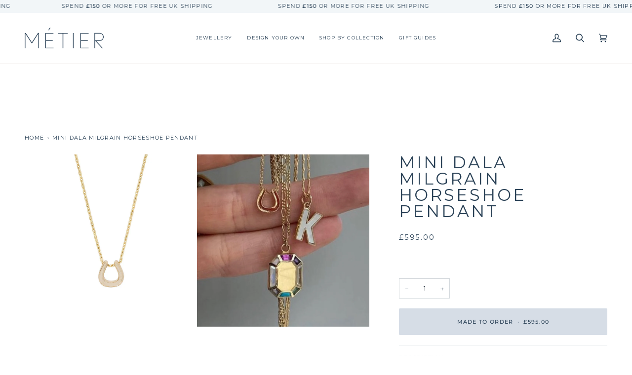

--- FILE ---
content_type: text/html; charset=utf-8
request_url: https://metierbytomfoolery.co.uk/products/mini-dala-milgrain-horse-shoe-pendant
body_size: 68314
content:
<!doctype html>




<html class="no-js" lang="en" ><head>
  <meta name="google-site-verification" content="M-8475306bWOPncPOVr7Dv_ae4eWM0r2R-qabS43Tg8" />
  <!-- Google Tag Manager -->
<script>(function(w,d,s,l,i){w[l]=w[l]||[];w[l].push({'gtm.start':
new Date().getTime(),event:'gtm.js'});var f=d.getElementsByTagName(s)[0],
j=d.createElement(s),dl=l!='dataLayer'?'&l='+l:'';j.async=true;j.src=
'https://www.googletagmanager.com/gtm.js?id='+i+dl;f.parentNode.insertBefore(j,f);
})(window,document,'script','dataLayer','GTM-K93DRR5R');</script>
<!-- End Google Tag Manager -->

  <meta charset="utf-8">
  <meta http-equiv="X-UA-Compatible" content="IE=edge,chrome=1">
  <meta name="viewport" content="width=device-width,initial-scale=1,viewport-fit=cover">
  <meta name="theme-color" content="#c4a178"><link rel="canonical" href="https://metierbytomfoolery.co.uk/products/mini-dala-milgrain-horse-shoe-pendant"><!-- ======================= Pipeline Theme V7.0.2 ========================= -->

  <!-- Preloading ================================================================== -->

  <link rel="preconnect" href="https://cdn.shopify.com" crossorigin>
  <link rel="dns-prefetch" href="https://cdn.shopify.com">
  <link rel="preconnect" href="https://fonts.shopify.com" crossorigin>
  <link rel="dns-prefetch" href="https://fonts.shopifycdn.com">
  <link rel="preconnect" href="https://monorail-edge.shopifysvc.com" crossorigin>

  <link rel="preload" href="//metierbytomfoolery.co.uk/cdn/fonts/montserrat/montserrat_n4.81949fa0ac9fd2021e16436151e8eaa539321637.woff2" as="font" type="font/woff2" crossorigin>
  <link rel="preload" href="//metierbytomfoolery.co.uk/cdn/fonts/montserrat/montserrat_n4.81949fa0ac9fd2021e16436151e8eaa539321637.woff2" as="font" type="font/woff2" crossorigin>
  <link rel="preload" href="//metierbytomfoolery.co.uk/cdn/fonts/montserrat/montserrat_n4.81949fa0ac9fd2021e16436151e8eaa539321637.woff2" as="font" type="font/woff2" crossorigin>

  <link href="//metierbytomfoolery.co.uk/cdn/shop/t/27/assets/vendor.js?v=131139509784942254651749208595" as="script" rel="preload">
  <link href="//metierbytomfoolery.co.uk/cdn/shop/t/27/assets/theme.dev.js?v=78052161241155931931749208595" as="script" rel="preload">
  <link href="//metierbytomfoolery.co.uk/cdn/shop/t/27/assets/theme.css?v=129332055610634152521749211762" as="script" rel="preload">

  <!-- Title and description ================================================ --><link rel="shortcut icon" href="//metierbytomfoolery.co.uk/cdn/shop/files/METIER_FAVICON-01_edc0971b-bcc6-4d8b-97fe-93806296e7ba_32x32.png?v=1684944808" type="image/png">
  <title>
    

    Mini Dala Milgrain Horseshoe Pendant
&ndash; metier by tomfoolery

  </title><meta name="description" content="The Mini Dala Milgrain Horseshoe Pendant is a part of our Dala collection. Made from 9ct yellow gold with fine milgrain detailing, the pendant is strung on our 20 inch fully adjustable pulley chain. Perfect for adding more weight and volume to your necklace stack. Details- 9ct yellow gold- Pendant: 7.8 x 8mm, width: 2.">
  <!-- /snippets/social-meta-tags.liquid --><meta property="og:site_name" content="metier by tomfoolery">
<meta property="og:url" content="https://metierbytomfoolery.co.uk/products/mini-dala-milgrain-horse-shoe-pendant">
<meta property="og:title" content="Mini Dala Milgrain Horseshoe Pendant">
<meta property="og:type" content="product">
<meta property="og:description" content="The Mini Dala Milgrain Horseshoe Pendant is a part of our Dala collection. Made from 9ct yellow gold with fine milgrain detailing, the pendant is strung on our 20 inch fully adjustable pulley chain. Perfect for adding more weight and volume to your necklace stack. Details- 9ct yellow gold- Pendant: 7.8 x 8mm, width: 2."><meta property="og:price:amount" content="595.00">
  <meta property="og:price:currency" content="GBP">
      <meta property="og:image" content="http://metierbytomfoolery.co.uk/cdn/shop/files/horseshoependantC.jpg?v=1741601256">
      <meta property="og:image:secure_url" content="https://metierbytomfoolery.co.uk/cdn/shop/files/horseshoependantC.jpg?v=1741601256">
      <meta property="og:image:height" content="1500">
      <meta property="og:image:width" content="1500">
      <meta property="og:image" content="http://metierbytomfoolery.co.uk/cdn/shop/files/Screenshot2022-07-01at16.27.58.png?v=1741601256">
      <meta property="og:image:secure_url" content="https://metierbytomfoolery.co.uk/cdn/shop/files/Screenshot2022-07-01at16.27.58.png?v=1741601256">
      <meta property="og:image:height" content="1214">
      <meta property="og:image:width" content="1214">
<meta property="twitter:image" content="http://metierbytomfoolery.co.uk/cdn/shop/files/horseshoependantC_1200x1200.jpg?v=1741601256">

<meta name="twitter:site" content="@">
<meta name="twitter:card" content="summary_large_image">
<meta name="twitter:title" content="Mini Dala Milgrain Horseshoe Pendant">
<meta name="twitter:description" content="The Mini Dala Milgrain Horseshoe Pendant is a part of our Dala collection. Made from 9ct yellow gold with fine milgrain detailing, the pendant is strung on our 20 inch fully adjustable pulley chain. Perfect for adding more weight and volume to your necklace stack. Details- 9ct yellow gold- Pendant: 7.8 x 8mm, width: 2."><!-- CSS ================================================================== -->

  <link href="//metierbytomfoolery.co.uk/cdn/shop/t/27/assets/font-settings.css?v=168157377220396671764920062" rel="stylesheet" type="text/css" media="all" />

  <!-- /snippets/css-variables.liquid -->


<style data-shopify>

:root {
/* ================ Layout Variables ================ */






--LAYOUT-WIDTH: 2000px;
--LAYOUT-GUTTER: 24px;
--LAYOUT-GUTTER-OFFSET: -24px;
--NAV-GUTTER: 15px;
--LAYOUT-OUTER: 50px;

/* ================ Product video ================ */

--COLOR-VIDEO-BG: #f2f2f2;


/* ================ Color Variables ================ */

/* === Backgrounds ===*/
--COLOR-BG: #ffffff;
--COLOR-BG-ACCENT: #ffffff;

/* === Text colors ===*/
--COLOR-TEXT-DARK: #0f1b27;
--COLOR-TEXT: #2b4257;
--COLOR-TEXT-LIGHT: #6b7b89;

/* === Bright color ===*/
--COLOR-PRIMARY: #c4a178;
--COLOR-PRIMARY-HOVER: #b97d36;
--COLOR-PRIMARY-FADE: rgba(196, 161, 120, 0.05);
--COLOR-PRIMARY-FADE-HOVER: rgba(196, 161, 120, 0.1);--COLOR-PRIMARY-OPPOSITE: #ffffff;

/* === Secondary/link Color ===*/
--COLOR-SECONDARY: #c4a178;
--COLOR-SECONDARY-HOVER: #b97d36;
--COLOR-SECONDARY-FADE: rgba(196, 161, 120, 0.05);
--COLOR-SECONDARY-FADE-HOVER: rgba(196, 161, 120, 0.1);--COLOR-SECONDARY-OPPOSITE: #000000;

/* === Shades of grey ===*/
--COLOR-A5:  rgba(43, 66, 87, 0.05);
--COLOR-A10: rgba(43, 66, 87, 0.1);
--COLOR-A20: rgba(43, 66, 87, 0.2);
--COLOR-A35: rgba(43, 66, 87, 0.35);
--COLOR-A50: rgba(43, 66, 87, 0.5);
--COLOR-A80: rgba(43, 66, 87, 0.8);
--COLOR-A90: rgba(43, 66, 87, 0.9);
--COLOR-A95: rgba(43, 66, 87, 0.95);


/* ================ Inverted Color Variables ================ */

--INVERSE-BG: #2b4257;
--INVERSE-BG-ACCENT: #2b4257;

/* === Text colors ===*/
--INVERSE-TEXT-DARK: #ffffff;
--INVERSE-TEXT: #ffffff;
--INVERSE-TEXT-LIGHT: #bfc6cd;

/* === Bright color ===*/
--INVERSE-PRIMARY: #d6dde6;
--INVERSE-PRIMARY-HOVER: #9cb3d4;
--INVERSE-PRIMARY-FADE: rgba(214, 221, 230, 0.05);
--INVERSE-PRIMARY-FADE-HOVER: rgba(214, 221, 230, 0.1);--INVERSE-PRIMARY-OPPOSITE: #000000;


/* === Second Color ===*/
--INVERSE-SECONDARY: #748cab;
--INVERSE-SECONDARY-HOVER: #3f6493;
--INVERSE-SECONDARY-FADE: rgba(116, 140, 171, 0.05);
--INVERSE-SECONDARY-FADE-HOVER: rgba(116, 140, 171, 0.1);--INVERSE-SECONDARY-OPPOSITE: #ffffff;


/* === Shades of grey ===*/
--INVERSE-A5:  rgba(255, 255, 255, 0.05);
--INVERSE-A10: rgba(255, 255, 255, 0.1);
--INVERSE-A20: rgba(255, 255, 255, 0.2);
--INVERSE-A35: rgba(255, 255, 255, 0.3);
--INVERSE-A80: rgba(255, 255, 255, 0.8);
--INVERSE-A90: rgba(255, 255, 255, 0.9);
--INVERSE-A95: rgba(255, 255, 255, 0.95);


/* ================ Bright Color Variables ================ */

--BRIGHT-BG: #f2f6f8;
--BRIGHT-BG-ACCENT: #d6dde6;

/* === Text colors ===*/
--BRIGHT-TEXT-DARK: #ffffff;
--BRIGHT-TEXT: #ffffff;
--BRIGHT-TEXT-LIGHT: #fbfcfd;

/* === Bright color ===*/
--BRIGHT-PRIMARY: #d6dde6;
--BRIGHT-PRIMARY-HOVER: #9cb3d4;
--BRIGHT-PRIMARY-FADE: rgba(214, 221, 230, 0.05);
--BRIGHT-PRIMARY-FADE-HOVER: rgba(214, 221, 230, 0.1);--BRIGHT-PRIMARY-OPPOSITE: #000000;


/* === Second Color ===*/
--BRIGHT-SECONDARY: #3d5aff;
--BRIGHT-SECONDARY-HOVER: #0024f0;
--BRIGHT-SECONDARY-FADE: rgba(61, 90, 255, 0.05);
--BRIGHT-SECONDARY-FADE-HOVER: rgba(61, 90, 255, 0.1);--BRIGHT-SECONDARY-OPPOSITE: #ffffff;


/* === Shades of grey ===*/
--BRIGHT-A5:  rgba(255, 255, 255, 0.05);
--BRIGHT-A10: rgba(255, 255, 255, 0.1);
--BRIGHT-A20: rgba(255, 255, 255, 0.2);
--BRIGHT-A35: rgba(255, 255, 255, 0.3);
--BRIGHT-A80: rgba(255, 255, 255, 0.8);
--BRIGHT-A90: rgba(255, 255, 255, 0.9);
--BRIGHT-A95: rgba(255, 255, 255, 0.95);


/* === Account Bar ===*/
--COLOR-ANNOUNCEMENT-BG: #f2f6f8;
--COLOR-ANNOUNCEMENT-TEXT: #2b4257;

/* === Nav and dropdown link background ===*/
--COLOR-NAV: #ffffff;
--COLOR-NAV-TEXT: #2b4257;
--COLOR-NAV-TEXT-DARK: #0f1b27;
--COLOR-NAV-TEXT-LIGHT: #6b7b89;
--COLOR-NAV-BORDER: #f7f5f4;
--COLOR-NAV-A10: rgba(43, 66, 87, 0.1);
--COLOR-NAV-A50: rgba(43, 66, 87, 0.5);
--COLOR-HIGHLIGHT-LINK: #c4a178;

/* === Site Footer ===*/
--COLOR-FOOTER-BG: #d6dde6;
--COLOR-FOOTER-TEXT: #2b4257;
--COLOR-FOOTER-A5: rgba(43, 66, 87, 0.05);
--COLOR-FOOTER-A15: rgba(43, 66, 87, 0.15);
--COLOR-FOOTER-A90: rgba(43, 66, 87, 0.9);

/* === Sub-Footer ===*/
--COLOR-SUB-FOOTER-BG: #2b4257;
--COLOR-SUB-FOOTER-TEXT: #ffffff;
--COLOR-SUB-FOOTER-A5: rgba(255, 255, 255, 0.05);
--COLOR-SUB-FOOTER-A15: rgba(255, 255, 255, 0.15);
--COLOR-SUB-FOOTER-A90: rgba(255, 255, 255, 0.9);

/* === Products ===*/
--PRODUCT-GRID-ASPECT-RATIO: 80.0%;

/* === Product badges ===*/
--COLOR-BADGE: #f2f6f8;
--COLOR-BADGE-TEXT: #2b4257;
--COLOR-BADGE-TEXT-DARK: #0f1b27;
--COLOR-BADGE-TEXT-HOVER: #44698a;
--COLOR-BADGE-HAIRLINE: #e8edf0;

/* === Product item slider ===*/--COLOR-PRODUCT-SLIDER: #f2f6f8;--COLOR-PRODUCT-SLIDER-OPPOSITE: rgba(2, 3, 4, 0.06);/* === disabled form colors ===*/
--COLOR-DISABLED-BG: #eaecee;
--COLOR-DISABLED-TEXT: #b5bdc4;

--INVERSE-DISABLED-BG: #405568;
--INVERSE-DISABLED-TEXT: #758492;

/* === Button Radius === */
--BUTTON-RADIUS: 2px;


/* ================ Typography ================ */

--FONT-STACK-BODY: Montserrat, sans-serif;
--FONT-STYLE-BODY: normal;
--FONT-WEIGHT-BODY: 400;
--FONT-WEIGHT-BODY-BOLD: 500;
--FONT-ADJUST-BODY: 0.85;

  --FONT-BODY-TRANSFORM: none;
  --FONT-BODY-LETTER-SPACING: normal;


--FONT-STACK-HEADING: Montserrat, sans-serif;
--FONT-STYLE-HEADING: normal;
--FONT-WEIGHT-HEADING: 400;
--FONT-WEIGHT-HEADING-BOLD: 500;
--FONT-ADJUST-HEADING: 0.85;

  --FONT-HEADING-TRANSFORM: uppercase;
  --FONT-HEADING-LETTER-SPACING: 0.12em;

--FONT-STACK-ACCENT: Montserrat, sans-serif;
--FONT-STYLE-ACCENT: normal;
--FONT-WEIGHT-ACCENT: 400;
--FONT-WEIGHT-ACCENT-BOLD: 500;
--FONT-ADJUST-ACCENT: 0.85;

  --FONT-ACCENT-TRANSFORM: uppercase;
  --FONT-ACCENT-LETTER-SPACING: 0.12em;

--TYPE-STACK-NAV: Montserrat, sans-serif;
--TYPE-STYLE-NAV: normal;
--TYPE-ADJUST-NAV: 0.85;
--TYPE-WEIGHT-NAV: 400;

  --FONT-NAV-TRANSFORM: uppercase;
  --FONT-NAV-LETTER-SPACING: 0.12em;

--TYPE-STACK-BUTTON: Montserrat, sans-serif;
--TYPE-STYLE-BUTTON: normal;
--TYPE-ADJUST-BUTTON: 0.85;
--TYPE-WEIGHT-BUTTON: 500;

  --FONT-BUTTON-TRANSFORM: uppercase;
  --FONT-BUTTON-LETTER-SPACING: 0.12em;

--TYPE-STACK-KICKER: Montserrat, sans-serif;
--TYPE-STYLE-KICKER: normal;
--TYPE-ADJUST-KICKER: 0.85;
--TYPE-WEIGHT-KICKER: 500;

  --FONT-KICKER-TRANSFORM: uppercase;
  --FONT-KICKER-LETTER-SPACING: 0.12em;


--ICO-SELECT: url('//metierbytomfoolery.co.uk/cdn/shop/t/27/assets/ico-select.svg?v=148273189864794490471749208595');

/* ================ Photo correction ================ */
--PHOTO-CORRECTION: 100%;



}

:root {
  --font-1: 10.00px;
  --font-2: 11.33px;
  --font-3: 12.00px;
  --font-4: 13.14px;
  --font-5: 15.51px;
  --font-6: 17.49px;
  --font-7: 20.29px;
  --font-8: 23.54px;
  --font-9: 27.30px;
  --font-10: 31.67px;
  --font-11: 36.74px;
  --font-12: 42.62px;
  --font-13: 49.44px;
  --font-14: 57.35px;
  --font-15: 66.52px;
}
@media only screen and (min-width: 480px) and (max-width: 1099px) {
  :root {
    --font-1: 10.00px;
    --font-2: 11.50px;
    --font-3: 12.33px;
    --font-4: 13.70px;
    --font-5: 16.00px;
    --font-6: 17.95px;
    --font-7: 21.09px;
    --font-8: 24.78px;
    --font-9: 29.12px;
    --font-10: 34.21px;
    --font-11: 40.20px;
    --font-12: 47.23px;
    --font-13: 55.50px;
    --font-14: 65.21px;
    --font-15: 76.62px;
  }
}
@media only screen and (min-width: 1100px) {
  :root {
    --font-1: 10.00px;
    --font-2: 11.50px;
    --font-3: 12.75px;
    --font-4: 14.53px;
    --font-5: 17.69px;
    --font-6: 21.58px;
    --font-7: 26.33px;
    --font-8: 32.12px;
    --font-9: 39.19px;
    --font-10: 47.81px;
    --font-11: 58.33px;
    --font-12: 71.16px;
    --font-13: 86.82px;
    --font-14: 105.92px;
    --font-15: 129.22px;
  }
}

</style>


  <link href="//metierbytomfoolery.co.uk/cdn/shop/t/27/assets/theme.css?v=129332055610634152521749211762" rel="stylesheet" type="text/css" media="all" />

  <script>
    document.documentElement.className = document.documentElement.className.replace('no-js', 'js');

    
      document.documentElement.classList.add('aos-initialized');let root = '/';
    if (root[root.length - 1] !== '/') {
      root = `${root}/`;
    }
    var theme = {
      routes: {
        root_url: root,
        cart: '/cart',
        cart_add_url: '/cart/add',
        product_recommendations_url: '/recommendations/products',
        account_addresses_url: '/account/addresses',
        predictive_search_url: '/search/suggest'
      },
      state: {
        cartOpen: null,
      },
      sizes: {
        small: 480,
        medium: 768,
        large: 1100,
        widescreen: 1400
      },
      assets: {
        photoswipe: '//metierbytomfoolery.co.uk/cdn/shop/t/27/assets/photoswipe.js?v=162613001030112971491749208595',
        smoothscroll: '//metierbytomfoolery.co.uk/cdn/shop/t/27/assets/smoothscroll.js?v=37906625415260927261749208595',
        swatches: '//metierbytomfoolery.co.uk/cdn/shop/t/27/assets/swatches.json?v=116715009008264103881749208595',
        noImage: '//metierbytomfoolery.co.uk/cdn/shopifycloud/storefront/assets/no-image-2048-a2addb12.gif',
        base: '//metierbytomfoolery.co.uk/cdn/shop/t/27/assets/'
      },
      strings: {
        swatchesKey: "Color, Colour",
        addToCart: "Add to Cart",
        estimateShipping: "Estimate shipping",
        noShippingAvailable: "We do not ship to this destination.",
        free: "Free",
        from: "From",
        preOrder: "Pre-order",
        soldOut: "Sold Out",
        sale: "Sale",
        subscription: "Subscription",
        unavailable: "Unavailable",
        unitPrice: "Unit price",
        unitPriceSeparator: "per",
        stockout: "All available stock is in cart",
        products: "Products",
        pages: "Pages",
        collections: "Collections",
        resultsFor: "Results for",
        noResultsFor: "No results for",
        articles: "Articles",
        successMessage: "Link copied to clipboard",
      },
      settings: {
        badge_sale_type: "dollar",
        animate_hover: true,
        animate_scroll: true,
        show_locale_desktop: null,
        show_locale_mobile: null,
        show_currency_desktop: null,
        show_currency_mobile: null,
        currency_select_type: "country",
        currency_code_enable: false,
        cycle_images_hover_delay: 1.5
      },
      info: {
        name: 'pipeline'
      },
      version: '7.0.2',
      moneyFormat: "£{{amount}}",
      shopCurrency: "GBP",
      currencyCode: "GBP"
    }
    let windowInnerHeight = window.innerHeight;
    document.documentElement.style.setProperty('--full-screen', `${windowInnerHeight}px`);
    document.documentElement.style.setProperty('--three-quarters', `${windowInnerHeight * 0.75}px`);
    document.documentElement.style.setProperty('--two-thirds', `${windowInnerHeight * 0.66}px`);
    document.documentElement.style.setProperty('--one-half', `${windowInnerHeight * 0.5}px`);
    document.documentElement.style.setProperty('--one-third', `${windowInnerHeight * 0.33}px`);
    document.documentElement.style.setProperty('--one-fifth', `${windowInnerHeight * 0.2}px`);

    window.isRTL = document.documentElement.getAttribute('dir') === 'rtl';
  </script><!-- Theme Javascript ============================================================== -->
  <script src="//metierbytomfoolery.co.uk/cdn/shop/t/27/assets/vendor.js?v=131139509784942254651749208595" defer="defer"></script>
  <script src="//metierbytomfoolery.co.uk/cdn/shop/t/27/assets/theme.dev.js?v=78052161241155931931749208595" defer="defer"></script>
  <script src="//metierbytomfoolery.co.uk/cdn/shop/t/27/assets/variant-image-switcher.js?v=111701257877249296981749208595" defer="defer"></script>

  <script>
    (function () {
      function onPageShowEvents() {
        if ('requestIdleCallback' in window) {
          requestIdleCallback(initCartEvent, { timeout: 500 })
        } else {
          initCartEvent()
        }
        function initCartEvent(){
          window.fetch(window.theme.routes.cart + '.js')
          .then((response) => {
            if(!response.ok){
              throw {status: response.statusText};
            }
            return response.json();
          })
          .then((response) => {
            document.dispatchEvent(new CustomEvent('theme:cart:change', {
              detail: {
                cart: response,
              },
              bubbles: true,
            }));
            return response;
          })
          .catch((e) => {
            console.error(e);
          });
        }
      };
      window.onpageshow = onPageShowEvents;
    })();
  </script>

  <script type="text/javascript">
    if (window.MSInputMethodContext && document.documentMode) {
      var scripts = document.getElementsByTagName('script')[0];
      var polyfill = document.createElement("script");
      polyfill.defer = true;
      polyfill.src = "//metierbytomfoolery.co.uk/cdn/shop/t/27/assets/ie11.js?v=144489047535103983231749208595";

      scripts.parentNode.insertBefore(polyfill, scripts);
    }
  </script>

  <!-- Shopify app scripts =========================================================== -->
  <script>window.performance && window.performance.mark && window.performance.mark('shopify.content_for_header.start');</script><meta name="google-site-verification" content="7aPUSD2POZLRo3mXVIQiD0D0HseMECD1DqCiEVk9KXs">
<meta id="shopify-digital-wallet" name="shopify-digital-wallet" content="/5558468721/digital_wallets/dialog">
<meta name="shopify-checkout-api-token" content="892cca4b5030bb1d13f6935d5ea0c4c1">
<meta id="in-context-paypal-metadata" data-shop-id="5558468721" data-venmo-supported="false" data-environment="production" data-locale="en_US" data-paypal-v4="true" data-currency="GBP">
<link rel="alternate" type="application/json+oembed" href="https://metierbytomfoolery.co.uk/products/mini-dala-milgrain-horse-shoe-pendant.oembed">
<script async="async" src="/checkouts/internal/preloads.js?locale=en-GB"></script>
<link rel="preconnect" href="https://shop.app" crossorigin="anonymous">
<script async="async" src="https://shop.app/checkouts/internal/preloads.js?locale=en-GB&shop_id=5558468721" crossorigin="anonymous"></script>
<script id="apple-pay-shop-capabilities" type="application/json">{"shopId":5558468721,"countryCode":"GB","currencyCode":"GBP","merchantCapabilities":["supports3DS"],"merchantId":"gid:\/\/shopify\/Shop\/5558468721","merchantName":"metier by tomfoolery","requiredBillingContactFields":["postalAddress","email","phone"],"requiredShippingContactFields":["postalAddress","email","phone"],"shippingType":"shipping","supportedNetworks":["visa","maestro","masterCard","discover","elo"],"total":{"type":"pending","label":"metier by tomfoolery","amount":"1.00"},"shopifyPaymentsEnabled":true,"supportsSubscriptions":true}</script>
<script id="shopify-features" type="application/json">{"accessToken":"892cca4b5030bb1d13f6935d5ea0c4c1","betas":["rich-media-storefront-analytics"],"domain":"metierbytomfoolery.co.uk","predictiveSearch":true,"shopId":5558468721,"locale":"en"}</script>
<script>var Shopify = Shopify || {};
Shopify.shop = "metier-by-tomfoolery.myshopify.com";
Shopify.locale = "en";
Shopify.currency = {"active":"GBP","rate":"1.0"};
Shopify.country = "GB";
Shopify.theme = {"name":"Metier Pipeline - 06\/06\/2025","id":177181884792,"schema_name":"Pipeline","schema_version":"7.0.2","theme_store_id":739,"role":"main"};
Shopify.theme.handle = "null";
Shopify.theme.style = {"id":null,"handle":null};
Shopify.cdnHost = "metierbytomfoolery.co.uk/cdn";
Shopify.routes = Shopify.routes || {};
Shopify.routes.root = "/";</script>
<script type="module">!function(o){(o.Shopify=o.Shopify||{}).modules=!0}(window);</script>
<script>!function(o){function n(){var o=[];function n(){o.push(Array.prototype.slice.apply(arguments))}return n.q=o,n}var t=o.Shopify=o.Shopify||{};t.loadFeatures=n(),t.autoloadFeatures=n()}(window);</script>
<script>
  window.ShopifyPay = window.ShopifyPay || {};
  window.ShopifyPay.apiHost = "shop.app\/pay";
  window.ShopifyPay.redirectState = null;
</script>
<script id="shop-js-analytics" type="application/json">{"pageType":"product"}</script>
<script defer="defer" async type="module" src="//metierbytomfoolery.co.uk/cdn/shopifycloud/shop-js/modules/v2/client.init-shop-cart-sync_C5BV16lS.en.esm.js"></script>
<script defer="defer" async type="module" src="//metierbytomfoolery.co.uk/cdn/shopifycloud/shop-js/modules/v2/chunk.common_CygWptCX.esm.js"></script>
<script type="module">
  await import("//metierbytomfoolery.co.uk/cdn/shopifycloud/shop-js/modules/v2/client.init-shop-cart-sync_C5BV16lS.en.esm.js");
await import("//metierbytomfoolery.co.uk/cdn/shopifycloud/shop-js/modules/v2/chunk.common_CygWptCX.esm.js");

  window.Shopify.SignInWithShop?.initShopCartSync?.({"fedCMEnabled":true,"windoidEnabled":true});

</script>
<script>
  window.Shopify = window.Shopify || {};
  if (!window.Shopify.featureAssets) window.Shopify.featureAssets = {};
  window.Shopify.featureAssets['shop-js'] = {"shop-cart-sync":["modules/v2/client.shop-cart-sync_ZFArdW7E.en.esm.js","modules/v2/chunk.common_CygWptCX.esm.js"],"init-fed-cm":["modules/v2/client.init-fed-cm_CmiC4vf6.en.esm.js","modules/v2/chunk.common_CygWptCX.esm.js"],"shop-button":["modules/v2/client.shop-button_tlx5R9nI.en.esm.js","modules/v2/chunk.common_CygWptCX.esm.js"],"shop-cash-offers":["modules/v2/client.shop-cash-offers_DOA2yAJr.en.esm.js","modules/v2/chunk.common_CygWptCX.esm.js","modules/v2/chunk.modal_D71HUcav.esm.js"],"init-windoid":["modules/v2/client.init-windoid_sURxWdc1.en.esm.js","modules/v2/chunk.common_CygWptCX.esm.js"],"shop-toast-manager":["modules/v2/client.shop-toast-manager_ClPi3nE9.en.esm.js","modules/v2/chunk.common_CygWptCX.esm.js"],"init-shop-email-lookup-coordinator":["modules/v2/client.init-shop-email-lookup-coordinator_B8hsDcYM.en.esm.js","modules/v2/chunk.common_CygWptCX.esm.js"],"init-shop-cart-sync":["modules/v2/client.init-shop-cart-sync_C5BV16lS.en.esm.js","modules/v2/chunk.common_CygWptCX.esm.js"],"avatar":["modules/v2/client.avatar_BTnouDA3.en.esm.js"],"pay-button":["modules/v2/client.pay-button_FdsNuTd3.en.esm.js","modules/v2/chunk.common_CygWptCX.esm.js"],"init-customer-accounts":["modules/v2/client.init-customer-accounts_DxDtT_ad.en.esm.js","modules/v2/client.shop-login-button_C5VAVYt1.en.esm.js","modules/v2/chunk.common_CygWptCX.esm.js","modules/v2/chunk.modal_D71HUcav.esm.js"],"init-shop-for-new-customer-accounts":["modules/v2/client.init-shop-for-new-customer-accounts_ChsxoAhi.en.esm.js","modules/v2/client.shop-login-button_C5VAVYt1.en.esm.js","modules/v2/chunk.common_CygWptCX.esm.js","modules/v2/chunk.modal_D71HUcav.esm.js"],"shop-login-button":["modules/v2/client.shop-login-button_C5VAVYt1.en.esm.js","modules/v2/chunk.common_CygWptCX.esm.js","modules/v2/chunk.modal_D71HUcav.esm.js"],"init-customer-accounts-sign-up":["modules/v2/client.init-customer-accounts-sign-up_CPSyQ0Tj.en.esm.js","modules/v2/client.shop-login-button_C5VAVYt1.en.esm.js","modules/v2/chunk.common_CygWptCX.esm.js","modules/v2/chunk.modal_D71HUcav.esm.js"],"shop-follow-button":["modules/v2/client.shop-follow-button_Cva4Ekp9.en.esm.js","modules/v2/chunk.common_CygWptCX.esm.js","modules/v2/chunk.modal_D71HUcav.esm.js"],"checkout-modal":["modules/v2/client.checkout-modal_BPM8l0SH.en.esm.js","modules/v2/chunk.common_CygWptCX.esm.js","modules/v2/chunk.modal_D71HUcav.esm.js"],"lead-capture":["modules/v2/client.lead-capture_Bi8yE_yS.en.esm.js","modules/v2/chunk.common_CygWptCX.esm.js","modules/v2/chunk.modal_D71HUcav.esm.js"],"shop-login":["modules/v2/client.shop-login_D6lNrXab.en.esm.js","modules/v2/chunk.common_CygWptCX.esm.js","modules/v2/chunk.modal_D71HUcav.esm.js"],"payment-terms":["modules/v2/client.payment-terms_CZxnsJam.en.esm.js","modules/v2/chunk.common_CygWptCX.esm.js","modules/v2/chunk.modal_D71HUcav.esm.js"]};
</script>
<script>(function() {
  var isLoaded = false;
  function asyncLoad() {
    if (isLoaded) return;
    isLoaded = true;
    var urls = ["https:\/\/cdn.nfcube.com\/instafeed-dc312602a0ab2ff510d3bb4775ab32e0.js?shop=metier-by-tomfoolery.myshopify.com"];
    for (var i = 0; i < urls.length; i++) {
      var s = document.createElement('script');
      s.type = 'text/javascript';
      s.async = true;
      s.src = urls[i];
      var x = document.getElementsByTagName('script')[0];
      x.parentNode.insertBefore(s, x);
    }
  };
  if(window.attachEvent) {
    window.attachEvent('onload', asyncLoad);
  } else {
    window.addEventListener('load', asyncLoad, false);
  }
})();</script>
<script id="__st">var __st={"a":5558468721,"offset":0,"reqid":"67a05534-ab99-48b7-9b74-c8da45bcd468-1768728111","pageurl":"metierbytomfoolery.co.uk\/products\/mini-dala-milgrain-horse-shoe-pendant","u":"da9c9b5c3377","p":"product","rtyp":"product","rid":7753034727641};</script>
<script>window.ShopifyPaypalV4VisibilityTracking = true;</script>
<script id="captcha-bootstrap">!function(){'use strict';const t='contact',e='account',n='new_comment',o=[[t,t],['blogs',n],['comments',n],[t,'customer']],c=[[e,'customer_login'],[e,'guest_login'],[e,'recover_customer_password'],[e,'create_customer']],r=t=>t.map((([t,e])=>`form[action*='/${t}']:not([data-nocaptcha='true']) input[name='form_type'][value='${e}']`)).join(','),a=t=>()=>t?[...document.querySelectorAll(t)].map((t=>t.form)):[];function s(){const t=[...o],e=r(t);return a(e)}const i='password',u='form_key',d=['recaptcha-v3-token','g-recaptcha-response','h-captcha-response',i],f=()=>{try{return window.sessionStorage}catch{return}},m='__shopify_v',_=t=>t.elements[u];function p(t,e,n=!1){try{const o=window.sessionStorage,c=JSON.parse(o.getItem(e)),{data:r}=function(t){const{data:e,action:n}=t;return t[m]||n?{data:e,action:n}:{data:t,action:n}}(c);for(const[e,n]of Object.entries(r))t.elements[e]&&(t.elements[e].value=n);n&&o.removeItem(e)}catch(o){console.error('form repopulation failed',{error:o})}}const l='form_type',E='cptcha';function T(t){t.dataset[E]=!0}const w=window,h=w.document,L='Shopify',v='ce_forms',y='captcha';let A=!1;((t,e)=>{const n=(g='f06e6c50-85a8-45c8-87d0-21a2b65856fe',I='https://cdn.shopify.com/shopifycloud/storefront-forms-hcaptcha/ce_storefront_forms_captcha_hcaptcha.v1.5.2.iife.js',D={infoText:'Protected by hCaptcha',privacyText:'Privacy',termsText:'Terms'},(t,e,n)=>{const o=w[L][v],c=o.bindForm;if(c)return c(t,g,e,D).then(n);var r;o.q.push([[t,g,e,D],n]),r=I,A||(h.body.append(Object.assign(h.createElement('script'),{id:'captcha-provider',async:!0,src:r})),A=!0)});var g,I,D;w[L]=w[L]||{},w[L][v]=w[L][v]||{},w[L][v].q=[],w[L][y]=w[L][y]||{},w[L][y].protect=function(t,e){n(t,void 0,e),T(t)},Object.freeze(w[L][y]),function(t,e,n,w,h,L){const[v,y,A,g]=function(t,e,n){const i=e?o:[],u=t?c:[],d=[...i,...u],f=r(d),m=r(i),_=r(d.filter((([t,e])=>n.includes(e))));return[a(f),a(m),a(_),s()]}(w,h,L),I=t=>{const e=t.target;return e instanceof HTMLFormElement?e:e&&e.form},D=t=>v().includes(t);t.addEventListener('submit',(t=>{const e=I(t);if(!e)return;const n=D(e)&&!e.dataset.hcaptchaBound&&!e.dataset.recaptchaBound,o=_(e),c=g().includes(e)&&(!o||!o.value);(n||c)&&t.preventDefault(),c&&!n&&(function(t){try{if(!f())return;!function(t){const e=f();if(!e)return;const n=_(t);if(!n)return;const o=n.value;o&&e.removeItem(o)}(t);const e=Array.from(Array(32),(()=>Math.random().toString(36)[2])).join('');!function(t,e){_(t)||t.append(Object.assign(document.createElement('input'),{type:'hidden',name:u})),t.elements[u].value=e}(t,e),function(t,e){const n=f();if(!n)return;const o=[...t.querySelectorAll(`input[type='${i}']`)].map((({name:t})=>t)),c=[...d,...o],r={};for(const[a,s]of new FormData(t).entries())c.includes(a)||(r[a]=s);n.setItem(e,JSON.stringify({[m]:1,action:t.action,data:r}))}(t,e)}catch(e){console.error('failed to persist form',e)}}(e),e.submit())}));const S=(t,e)=>{t&&!t.dataset[E]&&(n(t,e.some((e=>e===t))),T(t))};for(const o of['focusin','change'])t.addEventListener(o,(t=>{const e=I(t);D(e)&&S(e,y())}));const B=e.get('form_key'),M=e.get(l),P=B&&M;t.addEventListener('DOMContentLoaded',(()=>{const t=y();if(P)for(const e of t)e.elements[l].value===M&&p(e,B);[...new Set([...A(),...v().filter((t=>'true'===t.dataset.shopifyCaptcha))])].forEach((e=>S(e,t)))}))}(h,new URLSearchParams(w.location.search),n,t,e,['guest_login'])})(!0,!0)}();</script>
<script integrity="sha256-4kQ18oKyAcykRKYeNunJcIwy7WH5gtpwJnB7kiuLZ1E=" data-source-attribution="shopify.loadfeatures" defer="defer" src="//metierbytomfoolery.co.uk/cdn/shopifycloud/storefront/assets/storefront/load_feature-a0a9edcb.js" crossorigin="anonymous"></script>
<script crossorigin="anonymous" defer="defer" src="//metierbytomfoolery.co.uk/cdn/shopifycloud/storefront/assets/shopify_pay/storefront-65b4c6d7.js?v=20250812"></script>
<script data-source-attribution="shopify.dynamic_checkout.dynamic.init">var Shopify=Shopify||{};Shopify.PaymentButton=Shopify.PaymentButton||{isStorefrontPortableWallets:!0,init:function(){window.Shopify.PaymentButton.init=function(){};var t=document.createElement("script");t.src="https://metierbytomfoolery.co.uk/cdn/shopifycloud/portable-wallets/latest/portable-wallets.en.js",t.type="module",document.head.appendChild(t)}};
</script>
<script data-source-attribution="shopify.dynamic_checkout.buyer_consent">
  function portableWalletsHideBuyerConsent(e){var t=document.getElementById("shopify-buyer-consent"),n=document.getElementById("shopify-subscription-policy-button");t&&n&&(t.classList.add("hidden"),t.setAttribute("aria-hidden","true"),n.removeEventListener("click",e))}function portableWalletsShowBuyerConsent(e){var t=document.getElementById("shopify-buyer-consent"),n=document.getElementById("shopify-subscription-policy-button");t&&n&&(t.classList.remove("hidden"),t.removeAttribute("aria-hidden"),n.addEventListener("click",e))}window.Shopify?.PaymentButton&&(window.Shopify.PaymentButton.hideBuyerConsent=portableWalletsHideBuyerConsent,window.Shopify.PaymentButton.showBuyerConsent=portableWalletsShowBuyerConsent);
</script>
<script data-source-attribution="shopify.dynamic_checkout.cart.bootstrap">document.addEventListener("DOMContentLoaded",(function(){function t(){return document.querySelector("shopify-accelerated-checkout-cart, shopify-accelerated-checkout")}if(t())Shopify.PaymentButton.init();else{new MutationObserver((function(e,n){t()&&(Shopify.PaymentButton.init(),n.disconnect())})).observe(document.body,{childList:!0,subtree:!0})}}));
</script>
<script id='scb4127' type='text/javascript' async='' src='https://metierbytomfoolery.co.uk/cdn/shopifycloud/privacy-banner/storefront-banner.js'></script><link id="shopify-accelerated-checkout-styles" rel="stylesheet" media="screen" href="https://metierbytomfoolery.co.uk/cdn/shopifycloud/portable-wallets/latest/accelerated-checkout-backwards-compat.css" crossorigin="anonymous">
<style id="shopify-accelerated-checkout-cart">
        #shopify-buyer-consent {
  margin-top: 1em;
  display: inline-block;
  width: 100%;
}

#shopify-buyer-consent.hidden {
  display: none;
}

#shopify-subscription-policy-button {
  background: none;
  border: none;
  padding: 0;
  text-decoration: underline;
  font-size: inherit;
  cursor: pointer;
}

#shopify-subscription-policy-button::before {
  box-shadow: none;
}

      </style>

<script>window.performance && window.performance.mark && window.performance.mark('shopify.content_for_header.end');</script>



<script>
  document.addEventListener("DOMContentLoaded", function(event) {
    const style = document.getElementById('wsg-custom-style');
    if (typeof window.isWsgCustomer != "undefined" && isWsgCustomer) {
      style.innerHTML = `
        ${style.innerHTML} 
        /* A friend of hideWsg - this will _show_ only for wsg customers. Add class to an element to use */
        .showWsg {
          display: unset;
        }
        /* wholesale only CSS */
        .additional-checkout-buttons, .shopify-payment-button {
          display: none !important;
        }
        .wsg-proxy-container select {
          background-color: 
          ${
        document.querySelector('input').style.backgroundColor
          ? document.querySelector('input').style.backgroundColor
          : 'white'
        } !important;
        }
      `;
    } else {
      style.innerHTML = `
        ${style.innerHTML}
        /* Add CSS rules here for NOT wsg customers - great to hide elements from retail when we can't access the code driving the element */
        
      `;
    }

    if (typeof window.embedButtonBg !== undefined && typeof window.embedButtonText !== undefined && window.embedButtonBg !== window.embedButtonText) {
      style.innerHTML = `
        ${style.innerHTML}
        .wsg-button-fix {
          background: ${embedButtonBg} !important;
          border-color: ${embedButtonBg} !important;
          color: ${embedButtonText} !important;
        }
      `;
    }

    // =========================
    //         CUSTOM JS
    // ==========================
    if (document.querySelector(".wsg-proxy-container")) {
      initNodeObserver(wsgCustomJs);
    }
  })

  function wsgCustomJs() {
  
  (function() {
  const map = {
    '/pages/ws-account-create':          'wsg-login-link',
    '/pages/wholesale-registration-form':'loginLinkA'
  };
  const path = window.location.pathname; 
  
  for (const [route, elementId] of Object.entries(map)) {
    if (path.includes(route)) {
      const link = document.getElementById(elementId);
      if (link) link.href = '/account';
      break; 
    }
  }
})();

    // update button classes
    const button = document.querySelectorAll(".wsg-button-fix");
    let buttonClass = "xxButtonClassesHerexx";
    buttonClass = buttonClass.split(" ");
    for (let i = 0; i < button.length; i++) {
      button[i].classList.add(... buttonClass);
    }

    // wsgCustomJs window placeholder
    // update secondary btn color on proxy cart
    if (document.getElementById("wsg-checkout-one")) {
      const checkoutButton = document.getElementById("wsg-checkout-one");
      let wsgBtnColor = window.getComputedStyle(checkoutButton).backgroundColor;
      let wsgBtnBackground = "none";
      let wsgBtnBorder = "thin solid " + wsgBtnColor;
      let wsgBtnPadding = window.getComputedStyle(checkoutButton).padding;
      let spofBtn = document.querySelectorAll(".spof-btn");
      for (let i = 0; i < spofBtn.length; i++) {
        spofBtn[i].style.background = wsgBtnBackground;
        spofBtn[i].style.color = wsgBtnColor;
        spofBtn[i].style.border = wsgBtnBorder;
        spofBtn[i].style.padding = wsgBtnPadding;
      }
    }

    // update Quick Order Form label
    if (typeof window.embedSPOFLabel != "undefined" && embedSPOFLabel) {
      document.querySelectorAll(".spof-btn").forEach(function(spofBtn) {
        spofBtn.removeAttribute("data-translation-selector");
        spofBtn.innerHTML = embedSPOFLabel;
      });
    }
  }

  function initNodeObserver(onChangeNodeCallback) {

    // Select the node that will be observed for mutations
    const targetNode = document.querySelector(".wsg-proxy-container");

    // Options for the observer (which mutations to observe)
    const config = {
      attributes: true,
      childList: true,
      subtree: true
    };

    // Callback function to execute when mutations are observed
    const callback = function(mutationsList, observer) {
      for (const mutation of mutationsList) {
        if (mutation.type === 'childList') {
          onChangeNodeCallback();
          observer.disconnect();
        }
      }
    };

    // Create an observer instance linked to the callback function
    const observer = new MutationObserver(callback);

    // Start observing the target node for configured mutations
    observer.observe(targetNode, config);
  }
</script>


<style id="wsg-custom-style">
  /* A friend of hideWsg - this will _show_ only for wsg customers. Add class to an element to use */
  .showWsg {
    display: none;
  }
  /* Signup/login */
  #wsg-signup select,
  #wsg-signup input,
  #wsg-signup textarea {
    height: 46px;
    border: thin solid #d1d1d1;
    padding: 6px 10px;
  }
  #wsg-signup textarea {
    min-height: 100px;
  }
  .wsg-login-input {
    height: 46px;
    border: thin solid #d1d1d1;
    padding: 6px 10px;
  }
  #wsg-signup select {
  }
/*   Quick Order Form */
  .wsg-table td {
    border: none;
    min-width: 150px;
  }
  .wsg-table tr {
    border-bottom: thin solid #d1d1d1; 
    border-left: none;
  }
  .wsg-table input[type="number"] {
    border: thin solid #d1d1d1;
    padding: 5px 15px;
    min-height: 42px;
  }
  #wsg-spof-link a {
    text-decoration: inherit;
    color: inherit;
  }
  .wsg-proxy-container {
    margin-top: 0% !important;
  }
  @media screen and (max-width:768px){
    .wsg-proxy-container .wsg-table input[type="number"] {
        max-width: 80%; 
    }
    .wsg-center img {
      width: 50px !important;
    }
    .wsg-variant-price-area {
      min-width: 70px !important;
    }
  }
  /* Submit button */
  #wsg-cart-update{
    padding: 8px 10px;
    min-height: 45px;
    max-width: 100% !important;
  }
  .wsg-table {
    background: inherit !important;
  }
  .wsg-spof-container-main {
    background: inherit !important;
  }
  /* General fixes */
  .wsg-hide-prices {
    opacity: 0;
  }
  .wsg-ws-only .button {
    margin: 0;
  }
  #wsg-login,
  #wsg-signup-container {
    margin-top: 30px !important;
    margin-bottom: 30px !important;
  }
  #wsg-account-create input.wsg-submit-copy {
    border: 1px solid #d6dde6 !important; 
    background: #d6dde6 !important; 
    color: #2b4257 !important;
    padding: 10px;
    cursor: pointer;
  }
  #wsg-account-create input.wsg-submit-copy:hover {
    border: 1px solid #f2f6f8 !important; 
    background: #f2f6f8 !important; 
    color: #2b4257 !important;
    transition: all .2s linear;
  }
</style>
<!--Liquid error (layout/theme line 240): Could not find asset snippets/dataLayer-allPages.liquid-->
<!-- BEGIN app block: shopify://apps/klaviyo-email-marketing-sms/blocks/klaviyo-onsite-embed/2632fe16-c075-4321-a88b-50b567f42507 -->












  <script async src="https://static.klaviyo.com/onsite/js/Sj8jnU/klaviyo.js?company_id=Sj8jnU"></script>
  <script>!function(){if(!window.klaviyo){window._klOnsite=window._klOnsite||[];try{window.klaviyo=new Proxy({},{get:function(n,i){return"push"===i?function(){var n;(n=window._klOnsite).push.apply(n,arguments)}:function(){for(var n=arguments.length,o=new Array(n),w=0;w<n;w++)o[w]=arguments[w];var t="function"==typeof o[o.length-1]?o.pop():void 0,e=new Promise((function(n){window._klOnsite.push([i].concat(o,[function(i){t&&t(i),n(i)}]))}));return e}}})}catch(n){window.klaviyo=window.klaviyo||[],window.klaviyo.push=function(){var n;(n=window._klOnsite).push.apply(n,arguments)}}}}();</script>

  
    <script id="viewed_product">
      if (item == null) {
        var _learnq = _learnq || [];

        var MetafieldReviews = null
        var MetafieldYotpoRating = null
        var MetafieldYotpoCount = null
        var MetafieldLooxRating = null
        var MetafieldLooxCount = null
        var okendoProduct = null
        var okendoProductReviewCount = null
        var okendoProductReviewAverageValue = null
        try {
          // The following fields are used for Customer Hub recently viewed in order to add reviews.
          // This information is not part of __kla_viewed. Instead, it is part of __kla_viewed_reviewed_items
          MetafieldReviews = {};
          MetafieldYotpoRating = null
          MetafieldYotpoCount = null
          MetafieldLooxRating = null
          MetafieldLooxCount = null

          okendoProduct = null
          // If the okendo metafield is not legacy, it will error, which then requires the new json formatted data
          if (okendoProduct && 'error' in okendoProduct) {
            okendoProduct = null
          }
          okendoProductReviewCount = okendoProduct ? okendoProduct.reviewCount : null
          okendoProductReviewAverageValue = okendoProduct ? okendoProduct.reviewAverageValue : null
        } catch (error) {
          console.error('Error in Klaviyo onsite reviews tracking:', error);
        }

        var item = {
          Name: "Mini Dala Milgrain Horseshoe Pendant",
          ProductID: 7753034727641,
          Categories: ["All Jewellery","Americana","Classic","Dala","Dala Horseshoe Collection","Gift Guide - Symbolic Tokens","JCK JUNE 2024 - ART + SOUL","Necklaces","NY NOW | plinth 2","Pendant Necklaces","Pre Fixed","The Mother of Pearl Edit","The Wedding Edit"],
          ImageURL: "https://metierbytomfoolery.co.uk/cdn/shop/files/horseshoependantC_grande.jpg?v=1741601256",
          URL: "https://metierbytomfoolery.co.uk/products/mini-dala-milgrain-horse-shoe-pendant",
          Brand: "Metier by Tomfoolery",
          Price: "£595.00",
          Value: "595.00",
          CompareAtPrice: "£0.00"
        };
        _learnq.push(['track', 'Viewed Product', item]);
        _learnq.push(['trackViewedItem', {
          Title: item.Name,
          ItemId: item.ProductID,
          Categories: item.Categories,
          ImageUrl: item.ImageURL,
          Url: item.URL,
          Metadata: {
            Brand: item.Brand,
            Price: item.Price,
            Value: item.Value,
            CompareAtPrice: item.CompareAtPrice
          },
          metafields:{
            reviews: MetafieldReviews,
            yotpo:{
              rating: MetafieldYotpoRating,
              count: MetafieldYotpoCount,
            },
            loox:{
              rating: MetafieldLooxRating,
              count: MetafieldLooxCount,
            },
            okendo: {
              rating: okendoProductReviewAverageValue,
              count: okendoProductReviewCount,
            }
          }
        }]);
      }
    </script>
  




  <script>
    window.klaviyoReviewsProductDesignMode = false
  </script>







<!-- END app block --><!-- BEGIN app block: shopify://apps/tinyseo/blocks/product-json-ld-embed/0605268f-f7c4-4e95-b560-e43df7d59ae4 -->
<!-- END app block --><!-- BEGIN app block: shopify://apps/gtmanager/blocks/gtm-tag/230fb315-9a37-4dff-9b8e-2c78f76aca0a --><script>
const shopUrl = "metier-by-tomfoolery.myshopify.com";
</script>


<!-- END app block --><!-- BEGIN app block: shopify://apps/wholesale-gorilla/blocks/wsg-header/c48d0487-dff9-41a4-94c8-ec6173fe8b8d -->

   
  















  <!-- check for wsg customer - this now downcases to compare so we are no longer concerned about case matching in tags -->


      
      
      
      
      
      <!-- ajax data -->
      
        
          
        
      
      <script>
        console.log("Wsg-header release 5.22.24")
        // here we need to check if we on a previw theme and set the shop config from the metafield
        
const wsgShopConfigMetafields = {
            
          
            
          
            
          
            
              shopConfig : {"btnClasses":"","hideDomElements":[".hideWsg"],"wsgPriceSelectors":{"productPrice":[".btn--add-to-cart .btn-state-ready span[data-button-price='']","span[data-product-price]"],"collectionPrices":[".product__grid__price",".price"]},"autoInstall":false,"wsgAjax":true,"wsgMultiAjax":false,"wsgAjaxSettings":{"price":"div.cart__items__price > p.line__price","linePrice":"","subtotal":"span[data-cart-final]","checkoutBtn":"button.checkout__button"},"wsgSwatch":"","wsgAccountPageSelector":".account-header h1","wsgVolumeTable":".btn--add-to-cart","excludedSections":[],"productSelectors":[".brick__product",".collection__products > .js-grid > div",".product-grid-slide",".product__inline",".search__item__generic"],"wsgQVSelector":[],"fileList":["layout/theme.liquid"],"wsgVersion":6,"installing":false,"themeId":177181884792},
            
          
            
              shopConfig136200585433 : {"btnClasses":"Button Button--primary","hideDomElements":[".hideWsg",".Price--compareAt"],"wsgPriceSelectors":{"productPrice":[".ProductMeta__Price",".Price",".Button__SeparatorDot + span"],"collectionPrices":[".ProductItem__Price"]},"autoInstall":true,"wsgAjax":true,"wsgMultiAjax":false,"wsgAjaxSettings":{"price":".CartItem__Price","linePrice":"","subtotal":".Cart__Checkout span:last","checkoutBtn":".Cart__Checkout"},"wsgSwatch":"","wsgAccountPageSelector":".SectionHeader h1","wsgVolumeTable":".ProductForm__AddToCart","excludedSections":[],"productSelectors":[".Grid__Cell",".Carousel__Cell"],"wsgQVSelector":[],"fileList":["layout/theme.liquid"],"wsgVersion":6},
            
          
            
              shopConfig136372682969 : {"btnClasses":"btn--full btn--add-to-cart","hideDomElements":[".hideWsg"],"wsgPriceSelectors":{"productPrice":[".btn--add-to-cart .btn-state-ready span[data-button-price='']","span[data-product-price]"],"collectionPrices":[".product__grid__price",".price"]},"autoInstall":false,"wsgAjax":true,"wsgMultiAjax":false,"wsgAjaxSettings":{"price":"div.cart__items__price > p.line__price","linePrice":"","subtotal":"span[data-cart-final]","checkoutBtn":"button.checkout__button"},"wsgSwatch":"","wsgAccountPageSelector":".account-header h1","wsgVolumeTable":".btn--add-to-cart","excludedSections":[],"productSelectors":[".brick__product",".collection__products > .js-grid > div",".product-grid-slide",".search__item__generic",".product__inline"],"wsgQVSelector":[],"fileList":["layout/theme.liquid"],"wsgVersion":6,"themeId":136372682969},
            
          
            
              shopConfig140248678617 : {"btnClasses":"","hideDomElements":[".hideWsg"],"wsgPriceSelectors":{"productPrice":[".btn--add-to-cart .btn-state-ready span[data-button-price='']","span[data-product-price]"],"collectionPrices":[".product__grid__price",".price",".product__inline__price"]},"autoInstall":false,"wsgAjax":true,"wsgMultiAjax":false,"wsgAjaxSettings":{"price":"div.cart__items__price > p.line__price","linePrice":"","subtotal":"span[data-cart-final]","checkoutBtn":"button.checkout__button"},"wsgSwatch":"","wsgAccountPageSelector":".account-header h1","wsgVolumeTable":".btn--add-to-cart","excludedSections":[],"productSelectors":[".flickity-slider > .product-grid-slide",".flickity-slider > .brick__product",".collection__products .js-grid > div",".search__results__products__list > .product__inline",".search__item__generic"],"wsgQVSelector":[],"fileList":["layout/theme.liquid"],"wsgVersion":6,"themeId":140248678617,"installing":false},
            
          
}
        let wsgShopConfig = {"btnClasses":"","hideDomElements":[".hideWsg"],"wsgPriceSelectors":{"productPrice":[".btn--add-to-cart .btn-state-ready span[data-button-price='']","span[data-product-price]"],"collectionPrices":[".product__grid__price",".price"]},"autoInstall":false,"wsgAjax":true,"wsgMultiAjax":false,"wsgAjaxSettings":{"price":"div.cart__items__price > p.line__price","linePrice":"","subtotal":"span[data-cart-final]","checkoutBtn":"button.checkout__button"},"wsgSwatch":"","wsgAccountPageSelector":".account-header h1","wsgVolumeTable":".btn--add-to-cart","excludedSections":[],"productSelectors":[".brick__product",".collection__products > .js-grid > div",".product-grid-slide",".product__inline",".search__item__generic"],"wsgQVSelector":[],"fileList":["layout/theme.liquid"],"wsgVersion":6,"installing":false,"themeId":177181884792};
        if (window.Shopify.theme.role !== 'main') {
          const wsgShopConfigUnpublishedTheme = wsgShopConfigMetafields[`shopConfig${window.Shopify.theme.id}`];
          if (wsgShopConfigUnpublishedTheme) {
            wsgShopConfig = wsgShopConfigUnpublishedTheme;
          }
        }
        // ==========================================
        //      Set global liquid variables
        // ==========================================
        // general variables 1220
        var wsgVersion = 6.0;
        var wsgActive = true;
        // the permanent domain of the shop
        var shopPermanentDomain = 'metier-by-tomfoolery.myshopify.com';
        const wsgShopOrigin = 'https://metierbytomfoolery.co.uk';
        const wsgThemeTemplate = 'product.solid-9ct-gold';
        //customer
        var isWsgCustomer = 
          false
        ;
        var wsgCustomerTags = null
        var wsgCustomerId = null
        // execution variables
        var wsgRunCollection;
        var wsgCollectionObserver;
        var wsgRunProduct;
        var wsgRunAccount;
        var wsgRunCart;
        var wsgRunSinglePage;
        var wsgRunSignup;
        var wsgRunSignupV2;
        var runProxy;
        // wsgData
        var wsgData = {"hostedStore":{"branding":{"isShowLogo":true,"shopName":"metier by tomfoolery"},"accountPage":{"title":"My Account"},"cartPage":{"description":"","title":"Your Cart"},"catalogPage":{"collections":[{"handle":"am-pm","id":"gid://shopify/Collection/398347567321","title":"AM-PM"},{"handle":"metier-core-collection","id":"gid://shopify/Collection/156373581937","title":"Core Collection"},{"handle":"first-love-collection","id":"gid://shopify/Collection/242986090670","title":"First Love"},{"handle":"tesserae","id":"gid://shopify/Collection/411624472793","title":"Tesserae"},{"handle":"petite-collection","id":"gid://shopify/Collection/82315608177","title":"Petite Collection"}],"hideSoldOut":false,"imageAspectRatio":"adaptToImage","numberOfColumns":4,"productsPerPage":12},"spofPage":{"description":"","title":"Quick Order Form"},"colorSettings":{"background":"#FFFFFF","primaryColor":"#D2D9E3","secondaryColor":"#FFFFFF","textColor":"#2B4257"},"footer":{"contactInformation":"<p>109 FORTIS GREEN ROAD</p><p>LONDON N10 3HP</p><p>+4420 8444 7000 </p><p><a href=\"mailto:WHOLESALE@METIERBYTOMFOOLERY.CO.UK\" target=\"_blank\">WHOLESALE@METIERBYTOMFOOLERY.CO.UK</a></p>","termsOfService":true,"privacyPolicy":true},"bannerText":"You are logged in to your wholesale account"},"translations":{"custom":false,"enable":true,"language":"english","translateBasedOnMarket":true},"shop_preferences":{"cart":{"note":{"description":"","isRequired":false},"poNumber":{"isRequired":false,"isShow":false},"termsAndConditions":{"isEnable":false,"text":""}},"exclusionsAndLocksSettings":{},"transitions":{"showTransitions":false,"installedTransitions":true},"retailPrice":{"enable":true,"label":"RRP","lowerOpacity":true,"strikethrough":true},"checkInventory":false,"showShipPartial":false,"exclusions":["WS Excluded"],"autoBackorder":false,"taxRate":20,"draftNotification":true,"hideExclusions":true,"minOrder":-1,"marketSetting":true,"customWholesaleDiscountLabel":"","taxLabel":"","retailExclusionsStatus":"enabled","includeTaxInPriceRule":false},"page_styles":{"btnClasses":"","proxyMargin":0,"shipMargin":50},"volume_discounts":{"quantity_discounts":{"enabled":false,"products":[],"collections":[]},"settings":{"product_price_table":{},"custom_messages":{"custom_banner":{"banner_default":true,"banner_input":"Spend {{$}}, receive {{%}} off of your order."},"custom_success":{"success_default":true,"success_input":"Congratulations!  You received {{%}} off of your order!"}}},"discounts":[],"enabled":false},"shipping_rates":{"handlingFee":{"type":"flat","amount":-1,"percent":-1,"min":-1,"max":-1,"label":""},"itemReservationOnInternational":{"isEnabledCustomReservationTime":false,"isReserveInventory":false,"reserveInventoryDays":60},"internationalMsg":{"title":"Thank you for your order.","message":"<p>Thank you for your order. Because you are outside of our home country we will calculate your shipping rates and send you an invoice shortly. Best wishes, Métier by tomfoolery</p>"},"localPickup":{"isEnabled":false,"minOrderPrice":0,"fee":-1,"instructions":"","locations":[],"pickupTime":""},"localDelivery":{"isEnabled":true,"minOrderPrice":0},"useShopifyDefault":false,"freeShippingMin":10000000,"fixedPercent":-1,"flatRate":-1,"redirectInternational":true,"ignoreAll":true,"ignoreCarrierRates":true,"deliveryTime":"","ignoreShopifyFreeRates":false,"autoApplyLowestRate":true,"isIncludeLocalDeliveryInLowestRate":true,"customShippingRateLabel":""},"single_page":{"collapseCollections":null,"excludeCollections":{"gid://shopify/Collection/405303918809":{"handle":"september-birthstone-sapphire","id":"gid://shopify/Collection/405303918809","title":"September Birthstone - Sapphire"},"gid://shopify/Collection/399729328345":{"handle":"the-wedding-edit","id":"gid://shopify/Collection/399729328345","title":"The Wedding Edit"},"gid://shopify/Collection/422229999833":{"handle":"unleashing-the-magic-of-colour","id":"gid://shopify/Collection/422229999833","title":"Unleashing the Magic of Colour"},"gid://shopify/Collection/421232083161":{"handle":"14ct-piercing-series","id":"gid://shopify/Collection/421232083161","title":"14ct Series"},"gid://shopify/Collection/236707840174":{"handle":"white-gold-collection","id":"gid://shopify/Collection/236707840174","title":"White Gold Collection"},"gid://shopify/Collection/418073379033":{"handle":"new-arrivals-june-2024","id":"gid://shopify/Collection/418073379033","title":"New Arrivals June 2024"},"gid://shopify/Collection/416798081241":{"handle":"best-sellers-2023","id":"gid://shopify/Collection/416798081241","title":"Best Sellers"},"gid://shopify/Collection/419533816025":{"handle":"best-selling-diamond-edit","id":"gid://shopify/Collection/419533816025","title":"Best Selling Diamond Edit"},"gid://shopify/Collection/417939521753":{"handle":"pfw-core","id":"gid://shopify/Collection/417939521753","title":"The Core Edit 2024"},"gid://shopify/Collection/417799536857":{"handle":"edit-1-mudra-diamond","id":"gid://shopify/Collection/417799536857","title":"Edit 1- Mudra Diamond"},"gid://shopify/Collection/417952661721":{"handle":"edit-4-jck-abalone-edit","id":"gid://shopify/Collection/417952661721","title":"Edit 4- JCK Abalone Edit"},"gid://shopify/Collection/417803763929":{"handle":"edit-2-dala","id":"gid://shopify/Collection/417803763929","title":"Edit 2 - Dala"},"gid://shopify/Collection/417804746969":{"handle":"edit-3-rainbow","id":"gid://shopify/Collection/417804746969","title":"Edit 3- Rainbow"},"gid://shopify/Collection/419148693721":{"handle":"multi-gemstone-edit","id":"gid://shopify/Collection/419148693721","title":"Multi Gemstone Edit"},"gid://shopify/Collection/417365623001":{"handle":"core-best-sellers","id":"gid://shopify/Collection/417365623001","title":"Core Best Sellers"},"gid://shopify/Collection/417365917913":{"handle":"personalise-edit","id":"gid://shopify/Collection/417365917913","title":"Personalise Edit"},"gid://shopify/Collection/156820766833":{"handle":"espirit-collection","id":"gid://shopify/Collection/156820766833","title":"Espirit"},"gid://shopify/Collection/423675265241":{"handle":"art-soul-best-sellers","id":"gid://shopify/Collection/423675265241","title":"Boulder Collection"},"gid://shopify/Collection/424418869465":{"handle":"astra-collection","id":"gid://shopify/Collection/424418869465","title":"Astra"}},"menuAction":"include","message":null,"linkInCart":true,"isShowInventoryInfo":false,"isShowSku":true,"isHideSPOFbtn":false,"spofButtonText":"Quick Order Form"},"net_orders":{"netRedirect":{"title":"Thank you for your order!","message":"<p>Please do not pay via the website a invoice will be sent.</p>","autoEmail":false},"netTag":"Net-payment","enabled":true,"autoPending":true,"defaultPaymentTermsTemplateId":"","netTags":[],"isEnabledCustomReservationTime":false,"isReserveInventory":false,"reserveInventoryDays":60},"customer":{"signup":{"autoInvite":true,"autoTags":["Net-Payment","Wholesale"],"message":null,"taxExempt":true},"loginMessage":"","accountMessage":"<p>Welcome back!</p><p><br></p><p>Please browse our website for our full collection catalogues. We have also have best selling edits within the quick order form page.</p><p><br></p><p>If you would like any assistance in building your selection, please <a href=\"mailto:wholesale@metierbytomfoolery.co.uk\" target=\"_blank\">contact our wholelsale team</a>.</p><p><br></p><p>Thank you and we look forward to receiving your order!</p>","accountPendingTitle":"Account Created!","redirectMessage":""},"quantity":{"cart":{},"collections":[],"migratedToCurrent":true,"products":[{"rules":{"min":3},"variants":{"min":3},"_id":"60b9d910a686690041c98f2d","id":6809642533038,"name":"Baguette Gemstone Adjustable Bracelets"},{"rules":{"min":3},"variants":{"min":3},"_id":"60b9d90761b65d0041c93512","id":6809666977966,"name":"Marquise Gemstone Adjustable Bracelets"},{"rules":{"min":3},"variants":{"min":3},"_id":"60b9d94b1e71cb004172b664","id":6809729990830,"name":"Princess Gemstone Adjustable Bracelets"},{"rules":{"min":3},"variants":{"min":3},"_id":"60b9d96ca789460041dcef23","id":6809688637614,"name":"Pear Gemstone Adjustable Bracelets"},{"rules":{"min":3},"variants":{"min":3},"_id":"60e7132eb56ec0004179d43f","id":7106903539886,"name":"Dala Gold Adjustable Bracelets"}]},"activeTags":["Wholesale"],"hideDrafts":[724948975790,724948353198,724924530862,724924399790,724923777198],"server_link":"https://www.wholesalegorilla.app/shop_assets/wsg-index.js","tier":"basic","updateShopAnalyticsJobId":2803,"isPauseShop":false,"installStatus":"complete"}
        var wsgTier = 'basic'
        // AJAX variables
        var wsgRunAjax;
        var wsgAjaxCart;
        // product variables
        var wsgCollectionsList = [{"id":411103428825,"handle":"all-jewellery","title":"All Jewellery","updated_at":"2026-01-17T13:59:06+00:00","body_html":"\u003cp style=\"text-align: center;\"\u003eDiscover a refined selection of 9ct and 14ct solid gold pieces designed for effortless styling and everyday wear. Métier embodies timeless elegance, versatility, and quality craftsmanship. Each piece is made to be layered, mixed, and cherished for a lifetime.\u003c\/p\u003e","published_at":"2023-09-22T17:11:49+01:00","sort_order":"best-selling","template_suffix":"","disjunctive":false,"rules":[{"column":"variant_price","relation":"greater_than","condition":"0"}],"published_scope":"web"},{"id":425281552601,"handle":"americana","updated_at":"2025-12-04T12:12:50+00:00","published_at":"2024-07-09T10:42:27+01:00","sort_order":"manual","template_suffix":"","published_scope":"web","title":"Americana","body_html":"\u003cp style=\"text-align: center;\"\u003eThe Dala Horseshoe - the ultimate finishing touch for the modern cowgirl.\u003c\/p\u003e\n\u003cp style=\"text-align: center;\"\u003eAs featured in Vanity Fair.\u003c\/p\u003e\n\u003c!----\u003e"},{"id":666216071544,"handle":"dala-classic","updated_at":"2026-01-17T12:08:18+00:00","published_at":"2025-03-10T13:52:14+00:00","sort_order":"manual","template_suffix":"dala","published_scope":"web","title":"Classic","body_html":"\u003cp style=\"text-align: center;\"\u003eThe Classic Dala series is rich with symbolism and tradition - timeless pieces designed to endure for a lifetime.\u003c\/p\u003e"},{"id":82315378801,"handle":"dala-collection","title":"Dala","updated_at":"2026-01-17T12:08:18+00:00","body_html":"\u003cdiv style=\"text-align: center;\"\u003eWelcome to the Dala Collection, where timeless and elegant solid gold jewellery features patterns and shapes inspired by the geometric symbolism of Mandala. Rooted in various spiritual traditions, each piece in this captivating line exudes harmony.\u003cbr\u003e\n\u003c\/div\u003e\n\u003cdiv style=\"text-align: center;\"\u003e\u003cspan style=\"color: rgb(43, 66, 87);\"\u003e\u003ca title=\"Dala Mudra Collection\" href=\"https:\/\/metierbytomfoolery.co.uk\/collections\/dala-mudra-collection\" style=\"color: rgb(43, 66, 87);\"\u003eMUDRA\u003c\/a\u003e | \u003ca href=\"https:\/\/metierbytomfoolery.co.uk\/collections\/lucky-lantern\" title=\"Lucky Lantern Collection\" style=\"color: rgb(43, 66, 87);\"\u003eLUCKY LANTERN\u003c\/a\u003e\u003ca href=\"https:\/\/metierbytomfoolery.co.uk\/collections\/lucky-lantern-collection\" title=\"Lucky Lantern Collection\" style=\"color: rgb(43, 66, 87);\"\u003e\u003c\/a\u003e | \u003ca href=\"https:\/\/metierbytomfoolery.co.uk\/collections\/dala-classic\" title=\"Dala Classic\"\u003eCLASSIC\u003c\/a\u003e | \u003ca href=\"https:\/\/metierbytomfoolery.co.uk\/collections\/sweetheart\" title=\"Sweetheart Collection\"\u003eSWEETHEART\u003c\/a\u003e\u003c\/span\u003e\u003c\/div\u003e","published_at":"2018-10-02T18:49:48+01:00","sort_order":"manual","template_suffix":"dala","disjunctive":true,"rules":[{"column":"tag","relation":"equals","condition":"collection_dala collection"},{"column":"product_metafield_definition","relation":"equals","condition":"Dala"}],"published_scope":"web","image":{"created_at":"2025-03-10T13:59:45+00:00","alt":null,"width":1920,"height":1920,"src":"\/\/metierbytomfoolery.co.uk\/cdn\/shop\/collections\/dala-gold-studs-group-shot.webp?v=1741615185"}},{"id":423690567897,"handle":"dala-horseshoe-collection","updated_at":"2026-01-12T12:08:42+00:00","published_at":"2024-06-02T19:16:17+01:00","sort_order":"best-selling","template_suffix":"","published_scope":"web","title":"Dala Horseshoe Collection","body_html":"","image":{"created_at":"2024-06-02T19:16:16+01:00","alt":null,"width":514,"height":484,"src":"\/\/metierbytomfoolery.co.uk\/cdn\/shop\/collections\/Screenshot_2024-06-02_at_7.13.44_PM.png?v=1717352176"}},{"id":668810903928,"handle":"gift-guide-symbolic-tokens","updated_at":"2025-12-25T12:05:24+00:00","published_at":"2025-11-11T15:16:13+00:00","sort_order":"best-selling","template_suffix":"","published_scope":"web","title":"Gift Guide - Symbolic Tokens","body_html":"\u003cp class=\"p1\"\u003eEmbued with meaning, this collection of jewellery speaks to its wearer, accompanying them on their daily journey. From initial plaques and spirit animals, to the energies embodied in our carefully hand cut gemstones, you’ll find unique gifts to delight any sentimentalist.\u003c\/p\u003e"},{"id":423675691225,"handle":"jck-june-2024-art-soul","updated_at":"2026-01-07T15:34:43+00:00","published_at":"2024-06-02T01:28:17+01:00","sort_order":"best-selling","template_suffix":"","published_scope":"web","title":"JCK JUNE 2024 - ART + SOUL","body_html":""},{"id":97141915761,"handle":"necklaces","title":"Necklaces","updated_at":"2026-01-16T12:11:59+00:00","body_html":"\u003cp style=\"text-align: center;\"\u003eExplore our métier necklaces in a range of styles and lengths. Customize your own with our builder, layer them for a unique look, or choose from our ready-to-wear pendants. Whether you prefer bold statements or delicate layers, there’s a piece for every style.\u003c\/p\u003e","published_at":"2018-11-23T11:00:35+00:00","sort_order":"manual","template_suffix":"necklace-collection","disjunctive":true,"rules":[{"column":"type","relation":"equals","condition":"Necklaces"},{"column":"type","relation":"equals","condition":"Necklace"},{"column":"tag","relation":"equals","condition":"product type_necklace"}],"published_scope":"web","image":{"created_at":"2021-12-22T15:31:58+00:00","alt":null,"width":1295,"height":1295,"src":"\/\/metierbytomfoolery.co.uk\/cdn\/shop\/collections\/CHAIN_IMAGE.png?v=1640187119"}},{"id":408950997209,"handle":"paris-premiere-classe-plinth-2","title":"NY NOW | plinth 2","updated_at":"2026-01-17T12:08:18+00:00","body_html":"\u003cdiv style=\"text-align: center;\"\u003eNew York Now 2023\u003c\/div\u003e\n\u003cdiv style=\"text-align: center;\"\u003ePresentation 2\u003c\/div\u003e","published_at":"2023-02-23T17:50:58+00:00","sort_order":"manual","template_suffix":"","disjunctive":false,"rules":[{"column":"tag","relation":"equals","condition":"plinth 2"},{"column":"tag","relation":"equals","condition":"NY23"}],"published_scope":"web","image":{"created_at":"2023-03-08T09:15:57+00:00","alt":"presentation 2 metier by tomfoolery","width":1500,"height":1500,"src":"\/\/metierbytomfoolery.co.uk\/cdn\/shop\/collections\/plinth2.jpg?v=1691302900"}},{"id":410727350489,"handle":"pendant-necklaces","title":"Pendant Necklaces","updated_at":"2026-01-10T12:08:38+00:00","body_html":"\u003cp style=\"text-align: center;\"\u003e\u003cmeta charset=\"utf-8\"\u003eMake a statement with a pendant necklace, featuring iconic spinner styles and exquisite gemstones, and layer it with a simple chain for a curated, effortlessly chic look.\u003c\/p\u003e","published_at":"2023-08-01T09:51:26+01:00","sort_order":"manual","template_suffix":"","disjunctive":true,"rules":[{"column":"tag","relation":"equals","condition":"necklaces_pendants"},{"column":"product_metafield_definition","relation":"equals","condition":"Pendant"}],"published_scope":"web"},{"id":394167714009,"handle":"pre-fixed","title":"Pre Fixed","updated_at":"2025-12-17T14:46:46+00:00","body_html":"\u003cdiv style=\"text-align: center;\"\u003eOur métier pre fixed necklaces are the looks that we have put together for you. These looks will arrive with you already complete as per image.Designed with the most covetable combinations we have used these looks in campaigns and on our instagram. You can't go wrong. For those wanting to create their own unique looks don't forget you can  shop from\u003ca href=\"https:\/\/metierbytomfoolery.co.uk\/collections\/necklaces-design-your-own\" title=\"Design your own\"\u003e design your own.\u003c\/a\u003e \u003c\/div\u003e","published_at":"2021-12-22T12:32:12+00:00","sort_order":"manual","template_suffix":"","disjunctive":false,"rules":[{"column":"tag","relation":"equals","condition":"necklaces_pre fixed"}],"published_scope":"web","image":{"created_at":"2021-12-22T12:32:10+00:00","alt":null,"width":1356,"height":1358,"src":"\/\/metierbytomfoolery.co.uk\/cdn\/shop\/collections\/Screenshot_2021-12-22_at_11.57.17.png?v=1640176331"}},{"id":406279258329,"handle":"pfw-mop","updated_at":"2026-01-12T12:08:42+00:00","published_at":"2022-09-29T21:23:33+01:00","sort_order":"manual","template_suffix":"","published_scope":"web","title":"The Mother of Pearl Edit","body_html":"\u003cdiv style=\"text-align: center;\"\u003e\u003cem\u003eMother of Pearl \u0026amp; Diamond Edit\u003c\/em\u003e\u003c\/div\u003e\n\u003cdiv style=\"text-align: center;\"\u003e\u003cem\u003e\u003c\/em\u003e\u003c\/div\u003e\n\u003cdiv style=\"text-align: center;\"\u003e\u003cem\u003e\u003c\/em\u003e\u003c\/div\u003e\n\u003cdiv style=\"text-align: center;\"\u003e\u003cem\u003e\u003c\/em\u003e\u003c\/div\u003e\n\u003cdiv style=\"text-align: center;\"\u003e\u003cem\u003e\u003c\/em\u003e\u003c\/div\u003e\n\u003cdiv style=\"text-align: center;\"\u003e\u003cstrong\u003e\u003c\/strong\u003e\u003c\/div\u003e\n\u003cdiv style=\"text-align: center;\"\u003e\n\u003cstrong\u003e\u003ca href=\"https:\/\/metierbytomfoolery.co.uk\/collections\/pfw-esprit\" data-mce-href=\"https:\/\/metierbytomfoolery.co.uk\/collections\/pfw-esprit\"\u003eEspirit Edit\u003c\/a\u003e | \u003c\/strong\u003e\u003cspan style=\"color: #1f0a84;\"\u003e\u003cstrong\u003e\u003ca href=\"https:\/\/metierbytomfoolery.co.uk\/collections\/pfw-mop\" data-mce-href=\"https:\/\/metierbytomfoolery.co.uk\/collections\/pfw-mop\"\u003eMOP \u0026amp; Diamond Edit\u003c\/a\u003e | \u003c\/strong\u003e\u003c\/span\u003e\u003cspan style=\"color: #1f0a84;\"\u003e\u003cstrong\u003e\u003ca href=\"https:\/\/metierbytomfoolery.co.uk\/collections\/pfw-astra\" data-mce-href=\"https:\/\/metierbytomfoolery.co.uk\/collections\/pfw-astra\"\u003eAstra Diamond Edit\u003c\/a\u003e | \u003c\/strong\u003e\u003c\/span\u003e\u003ca href=\"https:\/\/metierbytomfoolery.co.uk\/collections\/pfw-abalone-edit\" data-mce-href=\"https:\/\/metierbytomfoolery.co.uk\/collections\/pfw-abalone-edit\"\u003e\u003cspan style=\"color: #1f0a84;\"\u003e\u003cstrong\u003e\u003cspan color=\"#1f0a84\" style=\"color: #1f0a84;\"\u003e\u003cspan\u003eAbalone Edit\u003c\/span\u003e\u003c\/span\u003e\u003c\/strong\u003e\u003c\/span\u003e\u003c\/a\u003e\u003cbr\u003e\n\u003c\/div\u003e\n\u003cdiv style=\"text-align: center;\"\u003e\n\u003cp\u003e \u003c\/p\u003e\n\u003c\/div\u003e","image":{"created_at":"2022-09-29T21:29:39+01:00","alt":null,"width":896,"height":1352,"src":"\/\/metierbytomfoolery.co.uk\/cdn\/shop\/collections\/Screenshot_2022-09-29_at_22.28.24.png?v=1664483380"}},{"id":399729328345,"handle":"the-wedding-edit","updated_at":"2026-01-17T12:08:18+00:00","published_at":"2022-04-27T15:00:58+01:00","sort_order":"manual","template_suffix":"","published_scope":"web","title":"The Wedding Edit","body_html":"\u003cdiv style=\"text-align: center;\"\u003eBrowse our wedding edit for elegant bridal earrings, necklaces and bracelets, bridesmaids gifts, and that little something blue.\u003c\/div\u003e","image":{"created_at":"2022-04-27T16:22:55+01:00","alt":null,"width":1089,"height":1089,"src":"\/\/metierbytomfoolery.co.uk\/cdn\/shop\/collections\/2021-09-24-Metier_S05_0071-web-crop.jpg?v=1651072976"}}]
        var wsgProdData = {"id":7753034727641,"title":"Mini Dala Milgrain Horseshoe Pendant","handle":"mini-dala-milgrain-horse-shoe-pendant","description":"\u003cp\u003eThe Mini Dala Milgrain Horseshoe Pendant is a part of our \u003ca href=\"https:\/\/metierbytomfoolery.co.uk\/collections\/dala-collection\"\u003eDala\u003c\/a\u003e collection. Made from 9ct yellow gold with fine milgrain detailing, the pendant is strung on our 20 inch fully adjustable pulley chain. Perfect for adding more weight and volume to your necklace stack.\u003c\/p\u003e\n\u003cp\u003e\u003cspan style=\"text-decoration: underline;\"\u003eDetails\u003c\/span\u003e\u003cbr\u003e- 9ct yellow gold\u003cbr\u003e- Pendant: 7.8 x 8mm, width: 2.4mm\u003cbr\u003e- Length: 20 inch (Adjustable)\u003c\/p\u003e\n\u003cp\u003e \u003c\/p\u003e","published_at":"2022-07-01T16:18:30+01:00","created_at":"2022-07-01T16:18:33+01:00","vendor":"Metier by Tomfoolery","type":"Necklaces","tags":["collection_dala collection","metal_9ct yellow gold","necklaces_pendants","necklaces_pre fixed","NY23","plinth 2","product type_necklaces"],"price":59500,"price_min":59500,"price_max":59500,"available":true,"price_varies":false,"compare_at_price":null,"compare_at_price_min":0,"compare_at_price_max":0,"compare_at_price_varies":false,"variants":[{"id":43025391419609,"title":"Default Title","option1":"Default Title","option2":null,"option3":null,"sku":"NK20-ADJ-DAL-MIL-MI","requires_shipping":true,"taxable":true,"featured_image":null,"available":true,"name":"Mini Dala Milgrain Horseshoe Pendant","public_title":null,"options":["Default Title"],"price":59500,"weight":0,"compare_at_price":null,"inventory_management":"shopify","barcode":"","requires_selling_plan":false,"selling_plan_allocations":[]}],"images":["\/\/metierbytomfoolery.co.uk\/cdn\/shop\/files\/horseshoependantC.jpg?v=1741601256","\/\/metierbytomfoolery.co.uk\/cdn\/shop\/files\/Screenshot2022-07-01at16.27.58.png?v=1741601256"],"featured_image":"\/\/metierbytomfoolery.co.uk\/cdn\/shop\/files\/horseshoependantC.jpg?v=1741601256","options":["Title"],"media":[{"alt":null,"id":63952481091960,"position":1,"preview_image":{"aspect_ratio":1.0,"height":1500,"width":1500,"src":"\/\/metierbytomfoolery.co.uk\/cdn\/shop\/files\/horseshoependantC.jpg?v=1741601256"},"aspect_ratio":1.0,"height":1500,"media_type":"image","src":"\/\/metierbytomfoolery.co.uk\/cdn\/shop\/files\/horseshoependantC.jpg?v=1741601256","width":1500},{"alt":null,"id":63818418454904,"position":2,"preview_image":{"aspect_ratio":1.0,"height":1214,"width":1214,"src":"\/\/metierbytomfoolery.co.uk\/cdn\/shop\/files\/Screenshot2022-07-01at16.27.58.png?v=1741601256"},"aspect_ratio":1.0,"height":1214,"media_type":"image","src":"\/\/metierbytomfoolery.co.uk\/cdn\/shop\/files\/Screenshot2022-07-01at16.27.58.png?v=1741601256","width":1214}],"requires_selling_plan":false,"selling_plan_groups":[],"content":"\u003cp\u003eThe Mini Dala Milgrain Horseshoe Pendant is a part of our \u003ca href=\"https:\/\/metierbytomfoolery.co.uk\/collections\/dala-collection\"\u003eDala\u003c\/a\u003e collection. Made from 9ct yellow gold with fine milgrain detailing, the pendant is strung on our 20 inch fully adjustable pulley chain. Perfect for adding more weight and volume to your necklace stack.\u003c\/p\u003e\n\u003cp\u003e\u003cspan style=\"text-decoration: underline;\"\u003eDetails\u003c\/span\u003e\u003cbr\u003e- 9ct yellow gold\u003cbr\u003e- Pendant: 7.8 x 8mm, width: 2.4mm\u003cbr\u003e- Length: 20 inch (Adjustable)\u003c\/p\u003e\n\u003cp\u003e \u003c\/p\u003e"}
        
          var wsgCurrentVariant = 43025391419609;
        
        var wsgCheckRestrictedProd = false;
        // Market and tax variables
        var wsgShopCountryCode = "GB";
        var wsgShopCountry = "United Kingdom"
        var wsgCustomerTaxExempt = null
        var wsgPricesIncludeTax = true
        var wsgCustomerSelectedMarket = {
          country: "United Kingdom",
          iso_code: "GB"
        }
        var wsgPrimaryMarketCurrency = "GBP";
        // money formatting
        var wsgMoneyFormat = "£{{amount}}";
        // config variables
        var wsgAjaxSettings = wsgShopConfig.wsgAjaxSettings;
        var wsgSwatch = wsgShopConfig.wsgSwatch;
        var wsgPriceSelectors = wsgShopConfig.wsgPriceSelectors;
        var wsgVolumeTable = wsgShopConfig.wsgVolumeTable;
        var wsgUseLegacyCollection = wsgShopConfig.wsgUseLegacyCollection;
        var wsgQVSelector = wsgShopConfig.wsgQVSelector;
        var hideDomElements = wsgShopConfig.hideDomElements;
        // button color settings
        var embedButtonBg = '#000000';
        var embedButtonText = '#000000';
        // Quick Order Form Label settings
        var embedSPOFLabel = wsgData?.single_page?.spofButtonText || 'Quick Order Form';

        // Load WSG script
        (function() {
          var loadWsg = function(url, callback) {
            var script = document.createElement("script");
            script.type = "text/javascript";
            // If the browser is Internet Explorer.
            if (script.readyState) {
              script.onreadystatechange = function() {
                if (script.readyState == "loaded" || script.readyState == "complete") {
                  script.onreadystatechange = null;
                  callback();
                }
              };
            // For any other browser.
            } else {
              script.onload = function() {
                callback();
              };
            } script.src = url;
            document.getElementsByTagName("head")[0].appendChild(script);
          };
          loadWsg(wsgData.server_link + "?v=6", function() {})
        })();
        // Run appropriate WSG process
        // === PRODUCT===
        
          wsgRunProduct = true;  
        
        // === ACCOUNT ===
        
        // === SPOF ===
        
        // === COLLECTION ===
        // Run collection on all templates/pages if we're running the 5+ script
        
          wsgRunCollection = true;
        
        // === AJAX CART ===
        
          if (wsgAjaxSettings && (wsgAjaxSettings.price || wsgAjaxSettings.linePrice || wsgAjaxSettings.subtotal || wsgAjaxSettings.checkoutBtn)) {
            wsgRunAjax = true;
          }
        
        // === CART ===
        
      </script>
      
        








        
        <!-- product data -->
        <span id="wsgReloadPrices_Window" style="display: none"></span>
        <div class="wsg-collections-list-7753034727641" style="display:none">[{"id":411103428825,"handle":"all-jewellery","title":"All Jewellery","updated_at":"2026-01-17T13:59:06+00:00","body_html":"\u003cp style=\"text-align: center;\"\u003eDiscover a refined selection of 9ct and 14ct solid gold pieces designed for effortless styling and everyday wear. Métier embodies timeless elegance, versatility, and quality craftsmanship. Each piece is made to be layered, mixed, and cherished for a lifetime.\u003c\/p\u003e","published_at":"2023-09-22T17:11:49+01:00","sort_order":"best-selling","template_suffix":"","disjunctive":false,"rules":[{"column":"variant_price","relation":"greater_than","condition":"0"}],"published_scope":"web"},{"id":425281552601,"handle":"americana","updated_at":"2025-12-04T12:12:50+00:00","published_at":"2024-07-09T10:42:27+01:00","sort_order":"manual","template_suffix":"","published_scope":"web","title":"Americana","body_html":"\u003cp style=\"text-align: center;\"\u003eThe Dala Horseshoe - the ultimate finishing touch for the modern cowgirl.\u003c\/p\u003e\n\u003cp style=\"text-align: center;\"\u003eAs featured in Vanity Fair.\u003c\/p\u003e\n\u003c!----\u003e"},{"id":666216071544,"handle":"dala-classic","updated_at":"2026-01-17T12:08:18+00:00","published_at":"2025-03-10T13:52:14+00:00","sort_order":"manual","template_suffix":"dala","published_scope":"web","title":"Classic","body_html":"\u003cp style=\"text-align: center;\"\u003eThe Classic Dala series is rich with symbolism and tradition - timeless pieces designed to endure for a lifetime.\u003c\/p\u003e"},{"id":82315378801,"handle":"dala-collection","title":"Dala","updated_at":"2026-01-17T12:08:18+00:00","body_html":"\u003cdiv style=\"text-align: center;\"\u003eWelcome to the Dala Collection, where timeless and elegant solid gold jewellery features patterns and shapes inspired by the geometric symbolism of Mandala. Rooted in various spiritual traditions, each piece in this captivating line exudes harmony.\u003cbr\u003e\n\u003c\/div\u003e\n\u003cdiv style=\"text-align: center;\"\u003e\u003cspan style=\"color: rgb(43, 66, 87);\"\u003e\u003ca title=\"Dala Mudra Collection\" href=\"https:\/\/metierbytomfoolery.co.uk\/collections\/dala-mudra-collection\" style=\"color: rgb(43, 66, 87);\"\u003eMUDRA\u003c\/a\u003e | \u003ca href=\"https:\/\/metierbytomfoolery.co.uk\/collections\/lucky-lantern\" title=\"Lucky Lantern Collection\" style=\"color: rgb(43, 66, 87);\"\u003eLUCKY LANTERN\u003c\/a\u003e\u003ca href=\"https:\/\/metierbytomfoolery.co.uk\/collections\/lucky-lantern-collection\" title=\"Lucky Lantern Collection\" style=\"color: rgb(43, 66, 87);\"\u003e\u003c\/a\u003e | \u003ca href=\"https:\/\/metierbytomfoolery.co.uk\/collections\/dala-classic\" title=\"Dala Classic\"\u003eCLASSIC\u003c\/a\u003e | \u003ca href=\"https:\/\/metierbytomfoolery.co.uk\/collections\/sweetheart\" title=\"Sweetheart Collection\"\u003eSWEETHEART\u003c\/a\u003e\u003c\/span\u003e\u003c\/div\u003e","published_at":"2018-10-02T18:49:48+01:00","sort_order":"manual","template_suffix":"dala","disjunctive":true,"rules":[{"column":"tag","relation":"equals","condition":"collection_dala collection"},{"column":"product_metafield_definition","relation":"equals","condition":"Dala"}],"published_scope":"web","image":{"created_at":"2025-03-10T13:59:45+00:00","alt":null,"width":1920,"height":1920,"src":"\/\/metierbytomfoolery.co.uk\/cdn\/shop\/collections\/dala-gold-studs-group-shot.webp?v=1741615185"}},{"id":423690567897,"handle":"dala-horseshoe-collection","updated_at":"2026-01-12T12:08:42+00:00","published_at":"2024-06-02T19:16:17+01:00","sort_order":"best-selling","template_suffix":"","published_scope":"web","title":"Dala Horseshoe Collection","body_html":"","image":{"created_at":"2024-06-02T19:16:16+01:00","alt":null,"width":514,"height":484,"src":"\/\/metierbytomfoolery.co.uk\/cdn\/shop\/collections\/Screenshot_2024-06-02_at_7.13.44_PM.png?v=1717352176"}},{"id":668810903928,"handle":"gift-guide-symbolic-tokens","updated_at":"2025-12-25T12:05:24+00:00","published_at":"2025-11-11T15:16:13+00:00","sort_order":"best-selling","template_suffix":"","published_scope":"web","title":"Gift Guide - Symbolic Tokens","body_html":"\u003cp class=\"p1\"\u003eEmbued with meaning, this collection of jewellery speaks to its wearer, accompanying them on their daily journey. From initial plaques and spirit animals, to the energies embodied in our carefully hand cut gemstones, you’ll find unique gifts to delight any sentimentalist.\u003c\/p\u003e"},{"id":423675691225,"handle":"jck-june-2024-art-soul","updated_at":"2026-01-07T15:34:43+00:00","published_at":"2024-06-02T01:28:17+01:00","sort_order":"best-selling","template_suffix":"","published_scope":"web","title":"JCK JUNE 2024 - ART + SOUL","body_html":""},{"id":97141915761,"handle":"necklaces","title":"Necklaces","updated_at":"2026-01-16T12:11:59+00:00","body_html":"\u003cp style=\"text-align: center;\"\u003eExplore our métier necklaces in a range of styles and lengths. Customize your own with our builder, layer them for a unique look, or choose from our ready-to-wear pendants. Whether you prefer bold statements or delicate layers, there’s a piece for every style.\u003c\/p\u003e","published_at":"2018-11-23T11:00:35+00:00","sort_order":"manual","template_suffix":"necklace-collection","disjunctive":true,"rules":[{"column":"type","relation":"equals","condition":"Necklaces"},{"column":"type","relation":"equals","condition":"Necklace"},{"column":"tag","relation":"equals","condition":"product type_necklace"}],"published_scope":"web","image":{"created_at":"2021-12-22T15:31:58+00:00","alt":null,"width":1295,"height":1295,"src":"\/\/metierbytomfoolery.co.uk\/cdn\/shop\/collections\/CHAIN_IMAGE.png?v=1640187119"}},{"id":408950997209,"handle":"paris-premiere-classe-plinth-2","title":"NY NOW | plinth 2","updated_at":"2026-01-17T12:08:18+00:00","body_html":"\u003cdiv style=\"text-align: center;\"\u003eNew York Now 2023\u003c\/div\u003e\n\u003cdiv style=\"text-align: center;\"\u003ePresentation 2\u003c\/div\u003e","published_at":"2023-02-23T17:50:58+00:00","sort_order":"manual","template_suffix":"","disjunctive":false,"rules":[{"column":"tag","relation":"equals","condition":"plinth 2"},{"column":"tag","relation":"equals","condition":"NY23"}],"published_scope":"web","image":{"created_at":"2023-03-08T09:15:57+00:00","alt":"presentation 2 metier by tomfoolery","width":1500,"height":1500,"src":"\/\/metierbytomfoolery.co.uk\/cdn\/shop\/collections\/plinth2.jpg?v=1691302900"}},{"id":410727350489,"handle":"pendant-necklaces","title":"Pendant Necklaces","updated_at":"2026-01-10T12:08:38+00:00","body_html":"\u003cp style=\"text-align: center;\"\u003e\u003cmeta charset=\"utf-8\"\u003eMake a statement with a pendant necklace, featuring iconic spinner styles and exquisite gemstones, and layer it with a simple chain for a curated, effortlessly chic look.\u003c\/p\u003e","published_at":"2023-08-01T09:51:26+01:00","sort_order":"manual","template_suffix":"","disjunctive":true,"rules":[{"column":"tag","relation":"equals","condition":"necklaces_pendants"},{"column":"product_metafield_definition","relation":"equals","condition":"Pendant"}],"published_scope":"web"},{"id":394167714009,"handle":"pre-fixed","title":"Pre Fixed","updated_at":"2025-12-17T14:46:46+00:00","body_html":"\u003cdiv style=\"text-align: center;\"\u003eOur métier pre fixed necklaces are the looks that we have put together for you. These looks will arrive with you already complete as per image.Designed with the most covetable combinations we have used these looks in campaigns and on our instagram. You can't go wrong. For those wanting to create their own unique looks don't forget you can  shop from\u003ca href=\"https:\/\/metierbytomfoolery.co.uk\/collections\/necklaces-design-your-own\" title=\"Design your own\"\u003e design your own.\u003c\/a\u003e \u003c\/div\u003e","published_at":"2021-12-22T12:32:12+00:00","sort_order":"manual","template_suffix":"","disjunctive":false,"rules":[{"column":"tag","relation":"equals","condition":"necklaces_pre fixed"}],"published_scope":"web","image":{"created_at":"2021-12-22T12:32:10+00:00","alt":null,"width":1356,"height":1358,"src":"\/\/metierbytomfoolery.co.uk\/cdn\/shop\/collections\/Screenshot_2021-12-22_at_11.57.17.png?v=1640176331"}},{"id":406279258329,"handle":"pfw-mop","updated_at":"2026-01-12T12:08:42+00:00","published_at":"2022-09-29T21:23:33+01:00","sort_order":"manual","template_suffix":"","published_scope":"web","title":"The Mother of Pearl Edit","body_html":"\u003cdiv style=\"text-align: center;\"\u003e\u003cem\u003eMother of Pearl \u0026amp; Diamond Edit\u003c\/em\u003e\u003c\/div\u003e\n\u003cdiv style=\"text-align: center;\"\u003e\u003cem\u003e\u003c\/em\u003e\u003c\/div\u003e\n\u003cdiv style=\"text-align: center;\"\u003e\u003cem\u003e\u003c\/em\u003e\u003c\/div\u003e\n\u003cdiv style=\"text-align: center;\"\u003e\u003cem\u003e\u003c\/em\u003e\u003c\/div\u003e\n\u003cdiv style=\"text-align: center;\"\u003e\u003cem\u003e\u003c\/em\u003e\u003c\/div\u003e\n\u003cdiv style=\"text-align: center;\"\u003e\u003cstrong\u003e\u003c\/strong\u003e\u003c\/div\u003e\n\u003cdiv style=\"text-align: center;\"\u003e\n\u003cstrong\u003e\u003ca href=\"https:\/\/metierbytomfoolery.co.uk\/collections\/pfw-esprit\" data-mce-href=\"https:\/\/metierbytomfoolery.co.uk\/collections\/pfw-esprit\"\u003eEspirit Edit\u003c\/a\u003e | \u003c\/strong\u003e\u003cspan style=\"color: #1f0a84;\"\u003e\u003cstrong\u003e\u003ca href=\"https:\/\/metierbytomfoolery.co.uk\/collections\/pfw-mop\" data-mce-href=\"https:\/\/metierbytomfoolery.co.uk\/collections\/pfw-mop\"\u003eMOP \u0026amp; Diamond Edit\u003c\/a\u003e | \u003c\/strong\u003e\u003c\/span\u003e\u003cspan style=\"color: #1f0a84;\"\u003e\u003cstrong\u003e\u003ca href=\"https:\/\/metierbytomfoolery.co.uk\/collections\/pfw-astra\" data-mce-href=\"https:\/\/metierbytomfoolery.co.uk\/collections\/pfw-astra\"\u003eAstra Diamond Edit\u003c\/a\u003e | \u003c\/strong\u003e\u003c\/span\u003e\u003ca href=\"https:\/\/metierbytomfoolery.co.uk\/collections\/pfw-abalone-edit\" data-mce-href=\"https:\/\/metierbytomfoolery.co.uk\/collections\/pfw-abalone-edit\"\u003e\u003cspan style=\"color: #1f0a84;\"\u003e\u003cstrong\u003e\u003cspan color=\"#1f0a84\" style=\"color: #1f0a84;\"\u003e\u003cspan\u003eAbalone Edit\u003c\/span\u003e\u003c\/span\u003e\u003c\/strong\u003e\u003c\/span\u003e\u003c\/a\u003e\u003cbr\u003e\n\u003c\/div\u003e\n\u003cdiv style=\"text-align: center;\"\u003e\n\u003cp\u003e \u003c\/p\u003e\n\u003c\/div\u003e","image":{"created_at":"2022-09-29T21:29:39+01:00","alt":null,"width":896,"height":1352,"src":"\/\/metierbytomfoolery.co.uk\/cdn\/shop\/collections\/Screenshot_2022-09-29_at_22.28.24.png?v=1664483380"}},{"id":399729328345,"handle":"the-wedding-edit","updated_at":"2026-01-17T12:08:18+00:00","published_at":"2022-04-27T15:00:58+01:00","sort_order":"manual","template_suffix":"","published_scope":"web","title":"The Wedding Edit","body_html":"\u003cdiv style=\"text-align: center;\"\u003eBrowse our wedding edit for elegant bridal earrings, necklaces and bracelets, bridesmaids gifts, and that little something blue.\u003c\/div\u003e","image":{"created_at":"2022-04-27T16:22:55+01:00","alt":null,"width":1089,"height":1089,"src":"\/\/metierbytomfoolery.co.uk\/cdn\/shop\/collections\/2021-09-24-Metier_S05_0071-web-crop.jpg?v=1651072976"}}]</div>
        <div class="wsg-product-tags-7753034727641" style="display:none">["collection_dala collection","metal_9ct yellow gold","necklaces_pendants","necklaces_pre fixed","NY23","plinth 2","product type_necklaces"]</div>
      

      
      
        
        
          
          
            
              <!-- BEGIN app snippet: wsg-exclusions --><script>
  const currentPageUrl = "https://metierbytomfoolery.co.uk/products/mini-dala-milgrain-horse-shoe-pendant";

  const wsgExclusionConfig = {
    currentPageUrl: currentPageUrl,
    customerTags: wsgCustomerTags,
    productExclusionTags: wsgData.shop_preferences.exclusions,
    tagsOverrideExclusions: wsgData.shop_preferences.tagsOverrideExclusions || [],
    isWsgCustomer: isWsgCustomer,
    //areas we do not want exclusions to run. edge cases, for example hidden products within the 'head' tag.  Any time weird parts of site are disappearing
    excludedSections: wsgShopConfig.excludedSections,
    //used to be col-item, usually product grid item. If a collection isn't repricing OR exclusions leaves gaps.  if you set this for 1, you have to set for all.
    productSelectors: wsgShopConfig.productSelectors // '.grid__item', '.predictive-search__list-item'
  }

  var loadExclusions = function (url, callback) {
    var script = document.createElement("script");
    script.setAttribute("defer", "")
    script.type = "text/javascript";

    // If the browser is Internet Explorer.
    if (script.readyState) {
      script.onreadystatechange = function () {
        if (script.readyState == "loaded" || script.readyState == "complete") {
          script.onreadystatechange = null;
          callback();
        }
      };
      // For any other browser.
    } else {
      script.onload = function () {
        callback();
      };
    }

    script.src = url;
    document.getElementsByTagName("head")[0].appendChild(script);
  };

  loadExclusions(wsgData.server_link.split("wsg-index.js")[0] + "wsg-exclusions.js?v=6", function () {
  })

</script><!-- END app snippet -->
            
          
        

        
        
        
        
        
        
          
        <link href="//cdn.shopify.com/extensions/019a7869-8cc2-7d4d-b9fd-e8ffc9cd6a21/shopify-extension-23/assets/wsg-embed.css" rel="stylesheet" type="text/css" media="all" />
      
      
<link href="//cdn.shopify.com/extensions/019a7869-8cc2-7d4d-b9fd-e8ffc9cd6a21/shopify-extension-23/assets/wsg-embed.css" rel="stylesheet" type="text/css" media="all" />

<!-- END app block --><!-- BEGIN app block: shopify://apps/seowill-redirects/blocks/brokenlink-404/cc7b1996-e567-42d0-8862-356092041863 -->
<script type="text/javascript">
    !function(t){var e={};function r(n){if(e[n])return e[n].exports;var o=e[n]={i:n,l:!1,exports:{}};return t[n].call(o.exports,o,o.exports,r),o.l=!0,o.exports}r.m=t,r.c=e,r.d=function(t,e,n){r.o(t,e)||Object.defineProperty(t,e,{enumerable:!0,get:n})},r.r=function(t){"undefined"!==typeof Symbol&&Symbol.toStringTag&&Object.defineProperty(t,Symbol.toStringTag,{value:"Module"}),Object.defineProperty(t,"__esModule",{value:!0})},r.t=function(t,e){if(1&e&&(t=r(t)),8&e)return t;if(4&e&&"object"===typeof t&&t&&t.__esModule)return t;var n=Object.create(null);if(r.r(n),Object.defineProperty(n,"default",{enumerable:!0,value:t}),2&e&&"string"!=typeof t)for(var o in t)r.d(n,o,function(e){return t[e]}.bind(null,o));return n},r.n=function(t){var e=t&&t.__esModule?function(){return t.default}:function(){return t};return r.d(e,"a",e),e},r.o=function(t,e){return Object.prototype.hasOwnProperty.call(t,e)},r.p="",r(r.s=11)}([function(t,e,r){"use strict";var n=r(2),o=Object.prototype.toString;function i(t){return"[object Array]"===o.call(t)}function a(t){return"undefined"===typeof t}function u(t){return null!==t&&"object"===typeof t}function s(t){return"[object Function]"===o.call(t)}function c(t,e){if(null!==t&&"undefined"!==typeof t)if("object"!==typeof t&&(t=[t]),i(t))for(var r=0,n=t.length;r<n;r++)e.call(null,t[r],r,t);else for(var o in t)Object.prototype.hasOwnProperty.call(t,o)&&e.call(null,t[o],o,t)}t.exports={isArray:i,isArrayBuffer:function(t){return"[object ArrayBuffer]"===o.call(t)},isBuffer:function(t){return null!==t&&!a(t)&&null!==t.constructor&&!a(t.constructor)&&"function"===typeof t.constructor.isBuffer&&t.constructor.isBuffer(t)},isFormData:function(t){return"undefined"!==typeof FormData&&t instanceof FormData},isArrayBufferView:function(t){return"undefined"!==typeof ArrayBuffer&&ArrayBuffer.isView?ArrayBuffer.isView(t):t&&t.buffer&&t.buffer instanceof ArrayBuffer},isString:function(t){return"string"===typeof t},isNumber:function(t){return"number"===typeof t},isObject:u,isUndefined:a,isDate:function(t){return"[object Date]"===o.call(t)},isFile:function(t){return"[object File]"===o.call(t)},isBlob:function(t){return"[object Blob]"===o.call(t)},isFunction:s,isStream:function(t){return u(t)&&s(t.pipe)},isURLSearchParams:function(t){return"undefined"!==typeof URLSearchParams&&t instanceof URLSearchParams},isStandardBrowserEnv:function(){return("undefined"===typeof navigator||"ReactNative"!==navigator.product&&"NativeScript"!==navigator.product&&"NS"!==navigator.product)&&("undefined"!==typeof window&&"undefined"!==typeof document)},forEach:c,merge:function t(){var e={};function r(r,n){"object"===typeof e[n]&&"object"===typeof r?e[n]=t(e[n],r):e[n]=r}for(var n=0,o=arguments.length;n<o;n++)c(arguments[n],r);return e},deepMerge:function t(){var e={};function r(r,n){"object"===typeof e[n]&&"object"===typeof r?e[n]=t(e[n],r):e[n]="object"===typeof r?t({},r):r}for(var n=0,o=arguments.length;n<o;n++)c(arguments[n],r);return e},extend:function(t,e,r){return c(e,(function(e,o){t[o]=r&&"function"===typeof e?n(e,r):e})),t},trim:function(t){return t.replace(/^\s*/,"").replace(/\s*$/,"")}}},function(t,e,r){t.exports=r(12)},function(t,e,r){"use strict";t.exports=function(t,e){return function(){for(var r=new Array(arguments.length),n=0;n<r.length;n++)r[n]=arguments[n];return t.apply(e,r)}}},function(t,e,r){"use strict";var n=r(0);function o(t){return encodeURIComponent(t).replace(/%40/gi,"@").replace(/%3A/gi,":").replace(/%24/g,"$").replace(/%2C/gi,",").replace(/%20/g,"+").replace(/%5B/gi,"[").replace(/%5D/gi,"]")}t.exports=function(t,e,r){if(!e)return t;var i;if(r)i=r(e);else if(n.isURLSearchParams(e))i=e.toString();else{var a=[];n.forEach(e,(function(t,e){null!==t&&"undefined"!==typeof t&&(n.isArray(t)?e+="[]":t=[t],n.forEach(t,(function(t){n.isDate(t)?t=t.toISOString():n.isObject(t)&&(t=JSON.stringify(t)),a.push(o(e)+"="+o(t))})))})),i=a.join("&")}if(i){var u=t.indexOf("#");-1!==u&&(t=t.slice(0,u)),t+=(-1===t.indexOf("?")?"?":"&")+i}return t}},function(t,e,r){"use strict";t.exports=function(t){return!(!t||!t.__CANCEL__)}},function(t,e,r){"use strict";(function(e){var n=r(0),o=r(19),i={"Content-Type":"application/x-www-form-urlencoded"};function a(t,e){!n.isUndefined(t)&&n.isUndefined(t["Content-Type"])&&(t["Content-Type"]=e)}var u={adapter:function(){var t;return("undefined"!==typeof XMLHttpRequest||"undefined"!==typeof e&&"[object process]"===Object.prototype.toString.call(e))&&(t=r(6)),t}(),transformRequest:[function(t,e){return o(e,"Accept"),o(e,"Content-Type"),n.isFormData(t)||n.isArrayBuffer(t)||n.isBuffer(t)||n.isStream(t)||n.isFile(t)||n.isBlob(t)?t:n.isArrayBufferView(t)?t.buffer:n.isURLSearchParams(t)?(a(e,"application/x-www-form-urlencoded;charset=utf-8"),t.toString()):n.isObject(t)?(a(e,"application/json;charset=utf-8"),JSON.stringify(t)):t}],transformResponse:[function(t){if("string"===typeof t)try{t=JSON.parse(t)}catch(e){}return t}],timeout:0,xsrfCookieName:"XSRF-TOKEN",xsrfHeaderName:"X-XSRF-TOKEN",maxContentLength:-1,validateStatus:function(t){return t>=200&&t<300},headers:{common:{Accept:"application/json, text/plain, */*"}}};n.forEach(["delete","get","head"],(function(t){u.headers[t]={}})),n.forEach(["post","put","patch"],(function(t){u.headers[t]=n.merge(i)})),t.exports=u}).call(this,r(18))},function(t,e,r){"use strict";var n=r(0),o=r(20),i=r(3),a=r(22),u=r(25),s=r(26),c=r(7);t.exports=function(t){return new Promise((function(e,f){var l=t.data,p=t.headers;n.isFormData(l)&&delete p["Content-Type"];var h=new XMLHttpRequest;if(t.auth){var d=t.auth.username||"",m=t.auth.password||"";p.Authorization="Basic "+btoa(d+":"+m)}var y=a(t.baseURL,t.url);if(h.open(t.method.toUpperCase(),i(y,t.params,t.paramsSerializer),!0),h.timeout=t.timeout,h.onreadystatechange=function(){if(h&&4===h.readyState&&(0!==h.status||h.responseURL&&0===h.responseURL.indexOf("file:"))){var r="getAllResponseHeaders"in h?u(h.getAllResponseHeaders()):null,n={data:t.responseType&&"text"!==t.responseType?h.response:h.responseText,status:h.status,statusText:h.statusText,headers:r,config:t,request:h};o(e,f,n),h=null}},h.onabort=function(){h&&(f(c("Request aborted",t,"ECONNABORTED",h)),h=null)},h.onerror=function(){f(c("Network Error",t,null,h)),h=null},h.ontimeout=function(){var e="timeout of "+t.timeout+"ms exceeded";t.timeoutErrorMessage&&(e=t.timeoutErrorMessage),f(c(e,t,"ECONNABORTED",h)),h=null},n.isStandardBrowserEnv()){var v=r(27),g=(t.withCredentials||s(y))&&t.xsrfCookieName?v.read(t.xsrfCookieName):void 0;g&&(p[t.xsrfHeaderName]=g)}if("setRequestHeader"in h&&n.forEach(p,(function(t,e){"undefined"===typeof l&&"content-type"===e.toLowerCase()?delete p[e]:h.setRequestHeader(e,t)})),n.isUndefined(t.withCredentials)||(h.withCredentials=!!t.withCredentials),t.responseType)try{h.responseType=t.responseType}catch(w){if("json"!==t.responseType)throw w}"function"===typeof t.onDownloadProgress&&h.addEventListener("progress",t.onDownloadProgress),"function"===typeof t.onUploadProgress&&h.upload&&h.upload.addEventListener("progress",t.onUploadProgress),t.cancelToken&&t.cancelToken.promise.then((function(t){h&&(h.abort(),f(t),h=null)})),void 0===l&&(l=null),h.send(l)}))}},function(t,e,r){"use strict";var n=r(21);t.exports=function(t,e,r,o,i){var a=new Error(t);return n(a,e,r,o,i)}},function(t,e,r){"use strict";var n=r(0);t.exports=function(t,e){e=e||{};var r={},o=["url","method","params","data"],i=["headers","auth","proxy"],a=["baseURL","url","transformRequest","transformResponse","paramsSerializer","timeout","withCredentials","adapter","responseType","xsrfCookieName","xsrfHeaderName","onUploadProgress","onDownloadProgress","maxContentLength","validateStatus","maxRedirects","httpAgent","httpsAgent","cancelToken","socketPath"];n.forEach(o,(function(t){"undefined"!==typeof e[t]&&(r[t]=e[t])})),n.forEach(i,(function(o){n.isObject(e[o])?r[o]=n.deepMerge(t[o],e[o]):"undefined"!==typeof e[o]?r[o]=e[o]:n.isObject(t[o])?r[o]=n.deepMerge(t[o]):"undefined"!==typeof t[o]&&(r[o]=t[o])})),n.forEach(a,(function(n){"undefined"!==typeof e[n]?r[n]=e[n]:"undefined"!==typeof t[n]&&(r[n]=t[n])}));var u=o.concat(i).concat(a),s=Object.keys(e).filter((function(t){return-1===u.indexOf(t)}));return n.forEach(s,(function(n){"undefined"!==typeof e[n]?r[n]=e[n]:"undefined"!==typeof t[n]&&(r[n]=t[n])})),r}},function(t,e,r){"use strict";function n(t){this.message=t}n.prototype.toString=function(){return"Cancel"+(this.message?": "+this.message:"")},n.prototype.__CANCEL__=!0,t.exports=n},function(t,e,r){t.exports=r(13)},function(t,e,r){t.exports=r(30)},function(t,e,r){var n=function(t){"use strict";var e=Object.prototype,r=e.hasOwnProperty,n="function"===typeof Symbol?Symbol:{},o=n.iterator||"@@iterator",i=n.asyncIterator||"@@asyncIterator",a=n.toStringTag||"@@toStringTag";function u(t,e,r){return Object.defineProperty(t,e,{value:r,enumerable:!0,configurable:!0,writable:!0}),t[e]}try{u({},"")}catch(S){u=function(t,e,r){return t[e]=r}}function s(t,e,r,n){var o=e&&e.prototype instanceof l?e:l,i=Object.create(o.prototype),a=new L(n||[]);return i._invoke=function(t,e,r){var n="suspendedStart";return function(o,i){if("executing"===n)throw new Error("Generator is already running");if("completed"===n){if("throw"===o)throw i;return j()}for(r.method=o,r.arg=i;;){var a=r.delegate;if(a){var u=x(a,r);if(u){if(u===f)continue;return u}}if("next"===r.method)r.sent=r._sent=r.arg;else if("throw"===r.method){if("suspendedStart"===n)throw n="completed",r.arg;r.dispatchException(r.arg)}else"return"===r.method&&r.abrupt("return",r.arg);n="executing";var s=c(t,e,r);if("normal"===s.type){if(n=r.done?"completed":"suspendedYield",s.arg===f)continue;return{value:s.arg,done:r.done}}"throw"===s.type&&(n="completed",r.method="throw",r.arg=s.arg)}}}(t,r,a),i}function c(t,e,r){try{return{type:"normal",arg:t.call(e,r)}}catch(S){return{type:"throw",arg:S}}}t.wrap=s;var f={};function l(){}function p(){}function h(){}var d={};d[o]=function(){return this};var m=Object.getPrototypeOf,y=m&&m(m(T([])));y&&y!==e&&r.call(y,o)&&(d=y);var v=h.prototype=l.prototype=Object.create(d);function g(t){["next","throw","return"].forEach((function(e){u(t,e,(function(t){return this._invoke(e,t)}))}))}function w(t,e){var n;this._invoke=function(o,i){function a(){return new e((function(n,a){!function n(o,i,a,u){var s=c(t[o],t,i);if("throw"!==s.type){var f=s.arg,l=f.value;return l&&"object"===typeof l&&r.call(l,"__await")?e.resolve(l.__await).then((function(t){n("next",t,a,u)}),(function(t){n("throw",t,a,u)})):e.resolve(l).then((function(t){f.value=t,a(f)}),(function(t){return n("throw",t,a,u)}))}u(s.arg)}(o,i,n,a)}))}return n=n?n.then(a,a):a()}}function x(t,e){var r=t.iterator[e.method];if(void 0===r){if(e.delegate=null,"throw"===e.method){if(t.iterator.return&&(e.method="return",e.arg=void 0,x(t,e),"throw"===e.method))return f;e.method="throw",e.arg=new TypeError("The iterator does not provide a 'throw' method")}return f}var n=c(r,t.iterator,e.arg);if("throw"===n.type)return e.method="throw",e.arg=n.arg,e.delegate=null,f;var o=n.arg;return o?o.done?(e[t.resultName]=o.value,e.next=t.nextLoc,"return"!==e.method&&(e.method="next",e.arg=void 0),e.delegate=null,f):o:(e.method="throw",e.arg=new TypeError("iterator result is not an object"),e.delegate=null,f)}function b(t){var e={tryLoc:t[0]};1 in t&&(e.catchLoc=t[1]),2 in t&&(e.finallyLoc=t[2],e.afterLoc=t[3]),this.tryEntries.push(e)}function E(t){var e=t.completion||{};e.type="normal",delete e.arg,t.completion=e}function L(t){this.tryEntries=[{tryLoc:"root"}],t.forEach(b,this),this.reset(!0)}function T(t){if(t){var e=t[o];if(e)return e.call(t);if("function"===typeof t.next)return t;if(!isNaN(t.length)){var n=-1,i=function e(){for(;++n<t.length;)if(r.call(t,n))return e.value=t[n],e.done=!1,e;return e.value=void 0,e.done=!0,e};return i.next=i}}return{next:j}}function j(){return{value:void 0,done:!0}}return p.prototype=v.constructor=h,h.constructor=p,p.displayName=u(h,a,"GeneratorFunction"),t.isGeneratorFunction=function(t){var e="function"===typeof t&&t.constructor;return!!e&&(e===p||"GeneratorFunction"===(e.displayName||e.name))},t.mark=function(t){return Object.setPrototypeOf?Object.setPrototypeOf(t,h):(t.__proto__=h,u(t,a,"GeneratorFunction")),t.prototype=Object.create(v),t},t.awrap=function(t){return{__await:t}},g(w.prototype),w.prototype[i]=function(){return this},t.AsyncIterator=w,t.async=function(e,r,n,o,i){void 0===i&&(i=Promise);var a=new w(s(e,r,n,o),i);return t.isGeneratorFunction(r)?a:a.next().then((function(t){return t.done?t.value:a.next()}))},g(v),u(v,a,"Generator"),v[o]=function(){return this},v.toString=function(){return"[object Generator]"},t.keys=function(t){var e=[];for(var r in t)e.push(r);return e.reverse(),function r(){for(;e.length;){var n=e.pop();if(n in t)return r.value=n,r.done=!1,r}return r.done=!0,r}},t.values=T,L.prototype={constructor:L,reset:function(t){if(this.prev=0,this.next=0,this.sent=this._sent=void 0,this.done=!1,this.delegate=null,this.method="next",this.arg=void 0,this.tryEntries.forEach(E),!t)for(var e in this)"t"===e.charAt(0)&&r.call(this,e)&&!isNaN(+e.slice(1))&&(this[e]=void 0)},stop:function(){this.done=!0;var t=this.tryEntries[0].completion;if("throw"===t.type)throw t.arg;return this.rval},dispatchException:function(t){if(this.done)throw t;var e=this;function n(r,n){return a.type="throw",a.arg=t,e.next=r,n&&(e.method="next",e.arg=void 0),!!n}for(var o=this.tryEntries.length-1;o>=0;--o){var i=this.tryEntries[o],a=i.completion;if("root"===i.tryLoc)return n("end");if(i.tryLoc<=this.prev){var u=r.call(i,"catchLoc"),s=r.call(i,"finallyLoc");if(u&&s){if(this.prev<i.catchLoc)return n(i.catchLoc,!0);if(this.prev<i.finallyLoc)return n(i.finallyLoc)}else if(u){if(this.prev<i.catchLoc)return n(i.catchLoc,!0)}else{if(!s)throw new Error("try statement without catch or finally");if(this.prev<i.finallyLoc)return n(i.finallyLoc)}}}},abrupt:function(t,e){for(var n=this.tryEntries.length-1;n>=0;--n){var o=this.tryEntries[n];if(o.tryLoc<=this.prev&&r.call(o,"finallyLoc")&&this.prev<o.finallyLoc){var i=o;break}}i&&("break"===t||"continue"===t)&&i.tryLoc<=e&&e<=i.finallyLoc&&(i=null);var a=i?i.completion:{};return a.type=t,a.arg=e,i?(this.method="next",this.next=i.finallyLoc,f):this.complete(a)},complete:function(t,e){if("throw"===t.type)throw t.arg;return"break"===t.type||"continue"===t.type?this.next=t.arg:"return"===t.type?(this.rval=this.arg=t.arg,this.method="return",this.next="end"):"normal"===t.type&&e&&(this.next=e),f},finish:function(t){for(var e=this.tryEntries.length-1;e>=0;--e){var r=this.tryEntries[e];if(r.finallyLoc===t)return this.complete(r.completion,r.afterLoc),E(r),f}},catch:function(t){for(var e=this.tryEntries.length-1;e>=0;--e){var r=this.tryEntries[e];if(r.tryLoc===t){var n=r.completion;if("throw"===n.type){var o=n.arg;E(r)}return o}}throw new Error("illegal catch attempt")},delegateYield:function(t,e,r){return this.delegate={iterator:T(t),resultName:e,nextLoc:r},"next"===this.method&&(this.arg=void 0),f}},t}(t.exports);try{regeneratorRuntime=n}catch(o){Function("r","regeneratorRuntime = r")(n)}},function(t,e,r){"use strict";var n=r(0),o=r(2),i=r(14),a=r(8);function u(t){var e=new i(t),r=o(i.prototype.request,e);return n.extend(r,i.prototype,e),n.extend(r,e),r}var s=u(r(5));s.Axios=i,s.create=function(t){return u(a(s.defaults,t))},s.Cancel=r(9),s.CancelToken=r(28),s.isCancel=r(4),s.all=function(t){return Promise.all(t)},s.spread=r(29),t.exports=s,t.exports.default=s},function(t,e,r){"use strict";var n=r(0),o=r(3),i=r(15),a=r(16),u=r(8);function s(t){this.defaults=t,this.interceptors={request:new i,response:new i}}s.prototype.request=function(t){"string"===typeof t?(t=arguments[1]||{}).url=arguments[0]:t=t||{},(t=u(this.defaults,t)).method?t.method=t.method.toLowerCase():this.defaults.method?t.method=this.defaults.method.toLowerCase():t.method="get";var e=[a,void 0],r=Promise.resolve(t);for(this.interceptors.request.forEach((function(t){e.unshift(t.fulfilled,t.rejected)})),this.interceptors.response.forEach((function(t){e.push(t.fulfilled,t.rejected)}));e.length;)r=r.then(e.shift(),e.shift());return r},s.prototype.getUri=function(t){return t=u(this.defaults,t),o(t.url,t.params,t.paramsSerializer).replace(/^\?/,"")},n.forEach(["delete","get","head","options"],(function(t){s.prototype[t]=function(e,r){return this.request(n.merge(r||{},{method:t,url:e}))}})),n.forEach(["post","put","patch"],(function(t){s.prototype[t]=function(e,r,o){return this.request(n.merge(o||{},{method:t,url:e,data:r}))}})),t.exports=s},function(t,e,r){"use strict";var n=r(0);function o(){this.handlers=[]}o.prototype.use=function(t,e){return this.handlers.push({fulfilled:t,rejected:e}),this.handlers.length-1},o.prototype.eject=function(t){this.handlers[t]&&(this.handlers[t]=null)},o.prototype.forEach=function(t){n.forEach(this.handlers,(function(e){null!==e&&t(e)}))},t.exports=o},function(t,e,r){"use strict";var n=r(0),o=r(17),i=r(4),a=r(5);function u(t){t.cancelToken&&t.cancelToken.throwIfRequested()}t.exports=function(t){return u(t),t.headers=t.headers||{},t.data=o(t.data,t.headers,t.transformRequest),t.headers=n.merge(t.headers.common||{},t.headers[t.method]||{},t.headers),n.forEach(["delete","get","head","post","put","patch","common"],(function(e){delete t.headers[e]})),(t.adapter||a.adapter)(t).then((function(e){return u(t),e.data=o(e.data,e.headers,t.transformResponse),e}),(function(e){return i(e)||(u(t),e&&e.response&&(e.response.data=o(e.response.data,e.response.headers,t.transformResponse))),Promise.reject(e)}))}},function(t,e,r){"use strict";var n=r(0);t.exports=function(t,e,r){return n.forEach(r,(function(r){t=r(t,e)})),t}},function(t,e){var r,n,o=t.exports={};function i(){throw new Error("setTimeout has not been defined")}function a(){throw new Error("clearTimeout has not been defined")}function u(t){if(r===setTimeout)return setTimeout(t,0);if((r===i||!r)&&setTimeout)return r=setTimeout,setTimeout(t,0);try{return r(t,0)}catch(e){try{return r.call(null,t,0)}catch(e){return r.call(this,t,0)}}}!function(){try{r="function"===typeof setTimeout?setTimeout:i}catch(t){r=i}try{n="function"===typeof clearTimeout?clearTimeout:a}catch(t){n=a}}();var s,c=[],f=!1,l=-1;function p(){f&&s&&(f=!1,s.length?c=s.concat(c):l=-1,c.length&&h())}function h(){if(!f){var t=u(p);f=!0;for(var e=c.length;e;){for(s=c,c=[];++l<e;)s&&s[l].run();l=-1,e=c.length}s=null,f=!1,function(t){if(n===clearTimeout)return clearTimeout(t);if((n===a||!n)&&clearTimeout)return n=clearTimeout,clearTimeout(t);try{n(t)}catch(e){try{return n.call(null,t)}catch(e){return n.call(this,t)}}}(t)}}function d(t,e){this.fun=t,this.array=e}function m(){}o.nextTick=function(t){var e=new Array(arguments.length-1);if(arguments.length>1)for(var r=1;r<arguments.length;r++)e[r-1]=arguments[r];c.push(new d(t,e)),1!==c.length||f||u(h)},d.prototype.run=function(){this.fun.apply(null,this.array)},o.title="browser",o.browser=!0,o.env={},o.argv=[],o.version="",o.versions={},o.on=m,o.addListener=m,o.once=m,o.off=m,o.removeListener=m,o.removeAllListeners=m,o.emit=m,o.prependListener=m,o.prependOnceListener=m,o.listeners=function(t){return[]},o.binding=function(t){throw new Error("process.binding is not supported")},o.cwd=function(){return"/"},o.chdir=function(t){throw new Error("process.chdir is not supported")},o.umask=function(){return 0}},function(t,e,r){"use strict";var n=r(0);t.exports=function(t,e){n.forEach(t,(function(r,n){n!==e&&n.toUpperCase()===e.toUpperCase()&&(t[e]=r,delete t[n])}))}},function(t,e,r){"use strict";var n=r(7);t.exports=function(t,e,r){var o=r.config.validateStatus;!o||o(r.status)?t(r):e(n("Request failed with status code "+r.status,r.config,null,r.request,r))}},function(t,e,r){"use strict";t.exports=function(t,e,r,n,o){return t.config=e,r&&(t.code=r),t.request=n,t.response=o,t.isAxiosError=!0,t.toJSON=function(){return{message:this.message,name:this.name,description:this.description,number:this.number,fileName:this.fileName,lineNumber:this.lineNumber,columnNumber:this.columnNumber,stack:this.stack,config:this.config,code:this.code}},t}},function(t,e,r){"use strict";var n=r(23),o=r(24);t.exports=function(t,e){return t&&!n(e)?o(t,e):e}},function(t,e,r){"use strict";t.exports=function(t){return/^([a-z][a-z\d\+\-\.]*:)?\/\//i.test(t)}},function(t,e,r){"use strict";t.exports=function(t,e){return e?t.replace(/\/+$/,"")+"/"+e.replace(/^\/+/,""):t}},function(t,e,r){"use strict";var n=r(0),o=["age","authorization","content-length","content-type","etag","expires","from","host","if-modified-since","if-unmodified-since","last-modified","location","max-forwards","proxy-authorization","referer","retry-after","user-agent"];t.exports=function(t){var e,r,i,a={};return t?(n.forEach(t.split("\n"),(function(t){if(i=t.indexOf(":"),e=n.trim(t.substr(0,i)).toLowerCase(),r=n.trim(t.substr(i+1)),e){if(a[e]&&o.indexOf(e)>=0)return;a[e]="set-cookie"===e?(a[e]?a[e]:[]).concat([r]):a[e]?a[e]+", "+r:r}})),a):a}},function(t,e,r){"use strict";var n=r(0);t.exports=n.isStandardBrowserEnv()?function(){var t,e=/(msie|trident)/i.test(navigator.userAgent),r=document.createElement("a");function o(t){var n=t;return e&&(r.setAttribute("href",n),n=r.href),r.setAttribute("href",n),{href:r.href,protocol:r.protocol?r.protocol.replace(/:$/,""):"",host:r.host,search:r.search?r.search.replace(/^\?/,""):"",hash:r.hash?r.hash.replace(/^#/,""):"",hostname:r.hostname,port:r.port,pathname:"/"===r.pathname.charAt(0)?r.pathname:"/"+r.pathname}}return t=o(window.location.href),function(e){var r=n.isString(e)?o(e):e;return r.protocol===t.protocol&&r.host===t.host}}():function(){return!0}},function(t,e,r){"use strict";var n=r(0);t.exports=n.isStandardBrowserEnv()?{write:function(t,e,r,o,i,a){var u=[];u.push(t+"="+encodeURIComponent(e)),n.isNumber(r)&&u.push("expires="+new Date(r).toGMTString()),n.isString(o)&&u.push("path="+o),n.isString(i)&&u.push("domain="+i),!0===a&&u.push("secure"),document.cookie=u.join("; ")},read:function(t){var e=document.cookie.match(new RegExp("(^|;\\s*)("+t+")=([^;]*)"));return e?decodeURIComponent(e[3]):null},remove:function(t){this.write(t,"",Date.now()-864e5)}}:{write:function(){},read:function(){return null},remove:function(){}}},function(t,e,r){"use strict";var n=r(9);function o(t){if("function"!==typeof t)throw new TypeError("executor must be a function.");var e;this.promise=new Promise((function(t){e=t}));var r=this;t((function(t){r.reason||(r.reason=new n(t),e(r.reason))}))}o.prototype.throwIfRequested=function(){if(this.reason)throw this.reason},o.source=function(){var t;return{token:new o((function(e){t=e})),cancel:t}},t.exports=o},function(t,e,r){"use strict";t.exports=function(t){return function(e){return t.apply(null,e)}}},function(t,e,r){"use strict";r.r(e);var n=r(1),o=r.n(n);function i(t,e,r,n,o,i,a){try{var u=t[i](a),s=u.value}catch(c){return void r(c)}u.done?e(s):Promise.resolve(s).then(n,o)}function a(t){return function(){var e=this,r=arguments;return new Promise((function(n,o){var a=t.apply(e,r);function u(t){i(a,n,o,u,s,"next",t)}function s(t){i(a,n,o,u,s,"throw",t)}u(void 0)}))}}var u=r(10),s=r.n(u);var c=function(t){return function(t){var e=arguments.length>1&&void 0!==arguments[1]?arguments[1]:{},r=arguments.length>2&&void 0!==arguments[2]?arguments[2]:"GET";return r=r.toUpperCase(),new Promise((function(n){var o;"GET"===r&&(o=s.a.get(t,{params:e})),o.then((function(t){n(t.data)}))}))}("https://api-brokenlinkmanager.seoant.com/api/v1/receive_id",t,"GET")};function f(){return(f=a(o.a.mark((function t(e,r,n){var i;return o.a.wrap((function(t){for(;;)switch(t.prev=t.next){case 0:return i={shop:e,code:r,gbaid:n},t.next=3,c(i);case 3:t.sent;case 4:case"end":return t.stop()}}),t)})))).apply(this,arguments)}var l=window.location.href;if(-1!=l.indexOf("gbaid")){var p=l.split("gbaid");if(void 0!=p[1]){var h=window.location.pathname+window.location.search;window.history.pushState({},0,h),function(t,e,r){f.apply(this,arguments)}("metier-by-tomfoolery.myshopify.com","",p[1])}}}]);
</script><!-- END app block --><script src="https://cdn.shopify.com/extensions/bebbfd76-cbf7-431b-a5c7-3ad062b951cc/gtmanager-4/assets/gtmfs_tracking.js" type="text/javascript" defer="defer"></script>
<script src="https://cdn.shopify.com/extensions/019a7869-8cc2-7d4d-b9fd-e8ffc9cd6a21/shopify-extension-23/assets/wsg-dependencies.js" type="text/javascript" defer="defer"></script>
<script src="https://cdn.shopify.com/extensions/019bc7b6-5d73-71ea-861b-5569aedb99f5/wishlist-shopify-app-633/assets/wishlistcollections.js" type="text/javascript" defer="defer"></script>
<link href="https://cdn.shopify.com/extensions/019bc7b6-5d73-71ea-861b-5569aedb99f5/wishlist-shopify-app-633/assets/wishlistcollections.css" rel="stylesheet" type="text/css" media="all">
<script src="https://cdn.shopify.com/extensions/019b93c1-bc14-7200-9724-fabc47201519/my-app-115/assets/sdk.js" type="text/javascript" defer="defer"></script>
<link href="https://cdn.shopify.com/extensions/019b93c1-bc14-7200-9724-fabc47201519/my-app-115/assets/sdk.css" rel="stylesheet" type="text/css" media="all">
<link href="https://monorail-edge.shopifysvc.com" rel="dns-prefetch">
<script>(function(){if ("sendBeacon" in navigator && "performance" in window) {try {var session_token_from_headers = performance.getEntriesByType('navigation')[0].serverTiming.find(x => x.name == '_s').description;} catch {var session_token_from_headers = undefined;}var session_cookie_matches = document.cookie.match(/_shopify_s=([^;]*)/);var session_token_from_cookie = session_cookie_matches && session_cookie_matches.length === 2 ? session_cookie_matches[1] : "";var session_token = session_token_from_headers || session_token_from_cookie || "";function handle_abandonment_event(e) {var entries = performance.getEntries().filter(function(entry) {return /monorail-edge.shopifysvc.com/.test(entry.name);});if (!window.abandonment_tracked && entries.length === 0) {window.abandonment_tracked = true;var currentMs = Date.now();var navigation_start = performance.timing.navigationStart;var payload = {shop_id: 5558468721,url: window.location.href,navigation_start,duration: currentMs - navigation_start,session_token,page_type: "product"};window.navigator.sendBeacon("https://monorail-edge.shopifysvc.com/v1/produce", JSON.stringify({schema_id: "online_store_buyer_site_abandonment/1.1",payload: payload,metadata: {event_created_at_ms: currentMs,event_sent_at_ms: currentMs}}));}}window.addEventListener('pagehide', handle_abandonment_event);}}());</script>
<script id="web-pixels-manager-setup">(function e(e,d,r,n,o){if(void 0===o&&(o={}),!Boolean(null===(a=null===(i=window.Shopify)||void 0===i?void 0:i.analytics)||void 0===a?void 0:a.replayQueue)){var i,a;window.Shopify=window.Shopify||{};var t=window.Shopify;t.analytics=t.analytics||{};var s=t.analytics;s.replayQueue=[],s.publish=function(e,d,r){return s.replayQueue.push([e,d,r]),!0};try{self.performance.mark("wpm:start")}catch(e){}var l=function(){var e={modern:/Edge?\/(1{2}[4-9]|1[2-9]\d|[2-9]\d{2}|\d{4,})\.\d+(\.\d+|)|Firefox\/(1{2}[4-9]|1[2-9]\d|[2-9]\d{2}|\d{4,})\.\d+(\.\d+|)|Chrom(ium|e)\/(9{2}|\d{3,})\.\d+(\.\d+|)|(Maci|X1{2}).+ Version\/(15\.\d+|(1[6-9]|[2-9]\d|\d{3,})\.\d+)([,.]\d+|)( \(\w+\)|)( Mobile\/\w+|) Safari\/|Chrome.+OPR\/(9{2}|\d{3,})\.\d+\.\d+|(CPU[ +]OS|iPhone[ +]OS|CPU[ +]iPhone|CPU IPhone OS|CPU iPad OS)[ +]+(15[._]\d+|(1[6-9]|[2-9]\d|\d{3,})[._]\d+)([._]\d+|)|Android:?[ /-](13[3-9]|1[4-9]\d|[2-9]\d{2}|\d{4,})(\.\d+|)(\.\d+|)|Android.+Firefox\/(13[5-9]|1[4-9]\d|[2-9]\d{2}|\d{4,})\.\d+(\.\d+|)|Android.+Chrom(ium|e)\/(13[3-9]|1[4-9]\d|[2-9]\d{2}|\d{4,})\.\d+(\.\d+|)|SamsungBrowser\/([2-9]\d|\d{3,})\.\d+/,legacy:/Edge?\/(1[6-9]|[2-9]\d|\d{3,})\.\d+(\.\d+|)|Firefox\/(5[4-9]|[6-9]\d|\d{3,})\.\d+(\.\d+|)|Chrom(ium|e)\/(5[1-9]|[6-9]\d|\d{3,})\.\d+(\.\d+|)([\d.]+$|.*Safari\/(?![\d.]+ Edge\/[\d.]+$))|(Maci|X1{2}).+ Version\/(10\.\d+|(1[1-9]|[2-9]\d|\d{3,})\.\d+)([,.]\d+|)( \(\w+\)|)( Mobile\/\w+|) Safari\/|Chrome.+OPR\/(3[89]|[4-9]\d|\d{3,})\.\d+\.\d+|(CPU[ +]OS|iPhone[ +]OS|CPU[ +]iPhone|CPU IPhone OS|CPU iPad OS)[ +]+(10[._]\d+|(1[1-9]|[2-9]\d|\d{3,})[._]\d+)([._]\d+|)|Android:?[ /-](13[3-9]|1[4-9]\d|[2-9]\d{2}|\d{4,})(\.\d+|)(\.\d+|)|Mobile Safari.+OPR\/([89]\d|\d{3,})\.\d+\.\d+|Android.+Firefox\/(13[5-9]|1[4-9]\d|[2-9]\d{2}|\d{4,})\.\d+(\.\d+|)|Android.+Chrom(ium|e)\/(13[3-9]|1[4-9]\d|[2-9]\d{2}|\d{4,})\.\d+(\.\d+|)|Android.+(UC? ?Browser|UCWEB|U3)[ /]?(15\.([5-9]|\d{2,})|(1[6-9]|[2-9]\d|\d{3,})\.\d+)\.\d+|SamsungBrowser\/(5\.\d+|([6-9]|\d{2,})\.\d+)|Android.+MQ{2}Browser\/(14(\.(9|\d{2,})|)|(1[5-9]|[2-9]\d|\d{3,})(\.\d+|))(\.\d+|)|K[Aa][Ii]OS\/(3\.\d+|([4-9]|\d{2,})\.\d+)(\.\d+|)/},d=e.modern,r=e.legacy,n=navigator.userAgent;return n.match(d)?"modern":n.match(r)?"legacy":"unknown"}(),u="modern"===l?"modern":"legacy",c=(null!=n?n:{modern:"",legacy:""})[u],f=function(e){return[e.baseUrl,"/wpm","/b",e.hashVersion,"modern"===e.buildTarget?"m":"l",".js"].join("")}({baseUrl:d,hashVersion:r,buildTarget:u}),m=function(e){var d=e.version,r=e.bundleTarget,n=e.surface,o=e.pageUrl,i=e.monorailEndpoint;return{emit:function(e){var a=e.status,t=e.errorMsg,s=(new Date).getTime(),l=JSON.stringify({metadata:{event_sent_at_ms:s},events:[{schema_id:"web_pixels_manager_load/3.1",payload:{version:d,bundle_target:r,page_url:o,status:a,surface:n,error_msg:t},metadata:{event_created_at_ms:s}}]});if(!i)return console&&console.warn&&console.warn("[Web Pixels Manager] No Monorail endpoint provided, skipping logging."),!1;try{return self.navigator.sendBeacon.bind(self.navigator)(i,l)}catch(e){}var u=new XMLHttpRequest;try{return u.open("POST",i,!0),u.setRequestHeader("Content-Type","text/plain"),u.send(l),!0}catch(e){return console&&console.warn&&console.warn("[Web Pixels Manager] Got an unhandled error while logging to Monorail."),!1}}}}({version:r,bundleTarget:l,surface:e.surface,pageUrl:self.location.href,monorailEndpoint:e.monorailEndpoint});try{o.browserTarget=l,function(e){var d=e.src,r=e.async,n=void 0===r||r,o=e.onload,i=e.onerror,a=e.sri,t=e.scriptDataAttributes,s=void 0===t?{}:t,l=document.createElement("script"),u=document.querySelector("head"),c=document.querySelector("body");if(l.async=n,l.src=d,a&&(l.integrity=a,l.crossOrigin="anonymous"),s)for(var f in s)if(Object.prototype.hasOwnProperty.call(s,f))try{l.dataset[f]=s[f]}catch(e){}if(o&&l.addEventListener("load",o),i&&l.addEventListener("error",i),u)u.appendChild(l);else{if(!c)throw new Error("Did not find a head or body element to append the script");c.appendChild(l)}}({src:f,async:!0,onload:function(){if(!function(){var e,d;return Boolean(null===(d=null===(e=window.Shopify)||void 0===e?void 0:e.analytics)||void 0===d?void 0:d.initialized)}()){var d=window.webPixelsManager.init(e)||void 0;if(d){var r=window.Shopify.analytics;r.replayQueue.forEach((function(e){var r=e[0],n=e[1],o=e[2];d.publishCustomEvent(r,n,o)})),r.replayQueue=[],r.publish=d.publishCustomEvent,r.visitor=d.visitor,r.initialized=!0}}},onerror:function(){return m.emit({status:"failed",errorMsg:"".concat(f," has failed to load")})},sri:function(e){var d=/^sha384-[A-Za-z0-9+/=]+$/;return"string"==typeof e&&d.test(e)}(c)?c:"",scriptDataAttributes:o}),m.emit({status:"loading"})}catch(e){m.emit({status:"failed",errorMsg:(null==e?void 0:e.message)||"Unknown error"})}}})({shopId: 5558468721,storefrontBaseUrl: "https://metierbytomfoolery.co.uk",extensionsBaseUrl: "https://extensions.shopifycdn.com/cdn/shopifycloud/web-pixels-manager",monorailEndpoint: "https://monorail-edge.shopifysvc.com/unstable/produce_batch",surface: "storefront-renderer",enabledBetaFlags: ["2dca8a86"],webPixelsConfigList: [{"id":"1718190456","configuration":"{\"swymApiEndpoint\":\"https:\/\/swymstore-v3free-01.swymrelay.com\",\"swymTier\":\"v3free-01\"}","eventPayloadVersion":"v1","runtimeContext":"STRICT","scriptVersion":"5b6f6917e306bc7f24523662663331c0","type":"APP","apiClientId":1350849,"privacyPurposes":["ANALYTICS","MARKETING","PREFERENCES"],"dataSharingAdjustments":{"protectedCustomerApprovalScopes":["read_customer_email","read_customer_name","read_customer_personal_data","read_customer_phone"]}},{"id":"1706754424","configuration":"{\"accountID\":\"Sj8jnU\",\"webPixelConfig\":\"eyJlbmFibGVBZGRlZFRvQ2FydEV2ZW50cyI6IHRydWV9\"}","eventPayloadVersion":"v1","runtimeContext":"STRICT","scriptVersion":"524f6c1ee37bacdca7657a665bdca589","type":"APP","apiClientId":123074,"privacyPurposes":["ANALYTICS","MARKETING"],"dataSharingAdjustments":{"protectedCustomerApprovalScopes":["read_customer_address","read_customer_email","read_customer_name","read_customer_personal_data","read_customer_phone"]}},{"id":"499024089","configuration":"{\"config\":\"{\\\"pixel_id\\\":\\\"G-BSL19VJ0WW\\\",\\\"target_country\\\":\\\"GB\\\",\\\"gtag_events\\\":[{\\\"type\\\":\\\"begin_checkout\\\",\\\"action_label\\\":\\\"G-BSL19VJ0WW\\\"},{\\\"type\\\":\\\"search\\\",\\\"action_label\\\":\\\"G-BSL19VJ0WW\\\"},{\\\"type\\\":\\\"view_item\\\",\\\"action_label\\\":[\\\"G-BSL19VJ0WW\\\",\\\"MC-Q3MFGSFCY1\\\"]},{\\\"type\\\":\\\"purchase\\\",\\\"action_label\\\":[\\\"G-BSL19VJ0WW\\\",\\\"MC-Q3MFGSFCY1\\\"]},{\\\"type\\\":\\\"page_view\\\",\\\"action_label\\\":[\\\"G-BSL19VJ0WW\\\",\\\"MC-Q3MFGSFCY1\\\"]},{\\\"type\\\":\\\"add_payment_info\\\",\\\"action_label\\\":\\\"G-BSL19VJ0WW\\\"},{\\\"type\\\":\\\"add_to_cart\\\",\\\"action_label\\\":\\\"G-BSL19VJ0WW\\\"}],\\\"enable_monitoring_mode\\\":false}\"}","eventPayloadVersion":"v1","runtimeContext":"OPEN","scriptVersion":"b2a88bafab3e21179ed38636efcd8a93","type":"APP","apiClientId":1780363,"privacyPurposes":[],"dataSharingAdjustments":{"protectedCustomerApprovalScopes":["read_customer_address","read_customer_email","read_customer_name","read_customer_personal_data","read_customer_phone"]}},{"id":"193528025","configuration":"{\"pixel_id\":\"2660033350830887\",\"pixel_type\":\"facebook_pixel\",\"metaapp_system_user_token\":\"-\"}","eventPayloadVersion":"v1","runtimeContext":"OPEN","scriptVersion":"ca16bc87fe92b6042fbaa3acc2fbdaa6","type":"APP","apiClientId":2329312,"privacyPurposes":["ANALYTICS","MARKETING","SALE_OF_DATA"],"dataSharingAdjustments":{"protectedCustomerApprovalScopes":["read_customer_address","read_customer_email","read_customer_name","read_customer_personal_data","read_customer_phone"]}},{"id":"193855864","eventPayloadVersion":"v1","runtimeContext":"LAX","scriptVersion":"1","type":"CUSTOM","privacyPurposes":["ANALYTICS"],"name":"Google Analytics tag (migrated)"},{"id":"shopify-app-pixel","configuration":"{}","eventPayloadVersion":"v1","runtimeContext":"STRICT","scriptVersion":"0450","apiClientId":"shopify-pixel","type":"APP","privacyPurposes":["ANALYTICS","MARKETING"]},{"id":"shopify-custom-pixel","eventPayloadVersion":"v1","runtimeContext":"LAX","scriptVersion":"0450","apiClientId":"shopify-pixel","type":"CUSTOM","privacyPurposes":["ANALYTICS","MARKETING"]}],isMerchantRequest: false,initData: {"shop":{"name":"metier by tomfoolery","paymentSettings":{"currencyCode":"GBP"},"myshopifyDomain":"metier-by-tomfoolery.myshopify.com","countryCode":"GB","storefrontUrl":"https:\/\/metierbytomfoolery.co.uk"},"customer":null,"cart":null,"checkout":null,"productVariants":[{"price":{"amount":595.0,"currencyCode":"GBP"},"product":{"title":"Mini Dala Milgrain Horseshoe Pendant","vendor":"Metier by Tomfoolery","id":"7753034727641","untranslatedTitle":"Mini Dala Milgrain Horseshoe Pendant","url":"\/products\/mini-dala-milgrain-horse-shoe-pendant","type":"Necklaces"},"id":"43025391419609","image":{"src":"\/\/metierbytomfoolery.co.uk\/cdn\/shop\/files\/horseshoependantC.jpg?v=1741601256"},"sku":"NK20-ADJ-DAL-MIL-MI","title":"Default Title","untranslatedTitle":"Default Title"}],"purchasingCompany":null},},"https://metierbytomfoolery.co.uk/cdn","fcfee988w5aeb613cpc8e4bc33m6693e112",{"modern":"","legacy":""},{"shopId":"5558468721","storefrontBaseUrl":"https:\/\/metierbytomfoolery.co.uk","extensionBaseUrl":"https:\/\/extensions.shopifycdn.com\/cdn\/shopifycloud\/web-pixels-manager","surface":"storefront-renderer","enabledBetaFlags":"[\"2dca8a86\"]","isMerchantRequest":"false","hashVersion":"fcfee988w5aeb613cpc8e4bc33m6693e112","publish":"custom","events":"[[\"page_viewed\",{}],[\"product_viewed\",{\"productVariant\":{\"price\":{\"amount\":595.0,\"currencyCode\":\"GBP\"},\"product\":{\"title\":\"Mini Dala Milgrain Horseshoe Pendant\",\"vendor\":\"Metier by Tomfoolery\",\"id\":\"7753034727641\",\"untranslatedTitle\":\"Mini Dala Milgrain Horseshoe Pendant\",\"url\":\"\/products\/mini-dala-milgrain-horse-shoe-pendant\",\"type\":\"Necklaces\"},\"id\":\"43025391419609\",\"image\":{\"src\":\"\/\/metierbytomfoolery.co.uk\/cdn\/shop\/files\/horseshoependantC.jpg?v=1741601256\"},\"sku\":\"NK20-ADJ-DAL-MIL-MI\",\"title\":\"Default Title\",\"untranslatedTitle\":\"Default Title\"}}]]"});</script><script>
  window.ShopifyAnalytics = window.ShopifyAnalytics || {};
  window.ShopifyAnalytics.meta = window.ShopifyAnalytics.meta || {};
  window.ShopifyAnalytics.meta.currency = 'GBP';
  var meta = {"product":{"id":7753034727641,"gid":"gid:\/\/shopify\/Product\/7753034727641","vendor":"Metier by Tomfoolery","type":"Necklaces","handle":"mini-dala-milgrain-horse-shoe-pendant","variants":[{"id":43025391419609,"price":59500,"name":"Mini Dala Milgrain Horseshoe Pendant","public_title":null,"sku":"NK20-ADJ-DAL-MIL-MI"}],"remote":false},"page":{"pageType":"product","resourceType":"product","resourceId":7753034727641,"requestId":"67a05534-ab99-48b7-9b74-c8da45bcd468-1768728111"}};
  for (var attr in meta) {
    window.ShopifyAnalytics.meta[attr] = meta[attr];
  }
</script>
<script class="analytics">
  (function () {
    var customDocumentWrite = function(content) {
      var jquery = null;

      if (window.jQuery) {
        jquery = window.jQuery;
      } else if (window.Checkout && window.Checkout.$) {
        jquery = window.Checkout.$;
      }

      if (jquery) {
        jquery('body').append(content);
      }
    };

    var hasLoggedConversion = function(token) {
      if (token) {
        return document.cookie.indexOf('loggedConversion=' + token) !== -1;
      }
      return false;
    }

    var setCookieIfConversion = function(token) {
      if (token) {
        var twoMonthsFromNow = new Date(Date.now());
        twoMonthsFromNow.setMonth(twoMonthsFromNow.getMonth() + 2);

        document.cookie = 'loggedConversion=' + token + '; expires=' + twoMonthsFromNow;
      }
    }

    var trekkie = window.ShopifyAnalytics.lib = window.trekkie = window.trekkie || [];
    if (trekkie.integrations) {
      return;
    }
    trekkie.methods = [
      'identify',
      'page',
      'ready',
      'track',
      'trackForm',
      'trackLink'
    ];
    trekkie.factory = function(method) {
      return function() {
        var args = Array.prototype.slice.call(arguments);
        args.unshift(method);
        trekkie.push(args);
        return trekkie;
      };
    };
    for (var i = 0; i < trekkie.methods.length; i++) {
      var key = trekkie.methods[i];
      trekkie[key] = trekkie.factory(key);
    }
    trekkie.load = function(config) {
      trekkie.config = config || {};
      trekkie.config.initialDocumentCookie = document.cookie;
      var first = document.getElementsByTagName('script')[0];
      var script = document.createElement('script');
      script.type = 'text/javascript';
      script.onerror = function(e) {
        var scriptFallback = document.createElement('script');
        scriptFallback.type = 'text/javascript';
        scriptFallback.onerror = function(error) {
                var Monorail = {
      produce: function produce(monorailDomain, schemaId, payload) {
        var currentMs = new Date().getTime();
        var event = {
          schema_id: schemaId,
          payload: payload,
          metadata: {
            event_created_at_ms: currentMs,
            event_sent_at_ms: currentMs
          }
        };
        return Monorail.sendRequest("https://" + monorailDomain + "/v1/produce", JSON.stringify(event));
      },
      sendRequest: function sendRequest(endpointUrl, payload) {
        // Try the sendBeacon API
        if (window && window.navigator && typeof window.navigator.sendBeacon === 'function' && typeof window.Blob === 'function' && !Monorail.isIos12()) {
          var blobData = new window.Blob([payload], {
            type: 'text/plain'
          });

          if (window.navigator.sendBeacon(endpointUrl, blobData)) {
            return true;
          } // sendBeacon was not successful

        } // XHR beacon

        var xhr = new XMLHttpRequest();

        try {
          xhr.open('POST', endpointUrl);
          xhr.setRequestHeader('Content-Type', 'text/plain');
          xhr.send(payload);
        } catch (e) {
          console.log(e);
        }

        return false;
      },
      isIos12: function isIos12() {
        return window.navigator.userAgent.lastIndexOf('iPhone; CPU iPhone OS 12_') !== -1 || window.navigator.userAgent.lastIndexOf('iPad; CPU OS 12_') !== -1;
      }
    };
    Monorail.produce('monorail-edge.shopifysvc.com',
      'trekkie_storefront_load_errors/1.1',
      {shop_id: 5558468721,
      theme_id: 177181884792,
      app_name: "storefront",
      context_url: window.location.href,
      source_url: "//metierbytomfoolery.co.uk/cdn/s/trekkie.storefront.cd680fe47e6c39ca5d5df5f0a32d569bc48c0f27.min.js"});

        };
        scriptFallback.async = true;
        scriptFallback.src = '//metierbytomfoolery.co.uk/cdn/s/trekkie.storefront.cd680fe47e6c39ca5d5df5f0a32d569bc48c0f27.min.js';
        first.parentNode.insertBefore(scriptFallback, first);
      };
      script.async = true;
      script.src = '//metierbytomfoolery.co.uk/cdn/s/trekkie.storefront.cd680fe47e6c39ca5d5df5f0a32d569bc48c0f27.min.js';
      first.parentNode.insertBefore(script, first);
    };
    trekkie.load(
      {"Trekkie":{"appName":"storefront","development":false,"defaultAttributes":{"shopId":5558468721,"isMerchantRequest":null,"themeId":177181884792,"themeCityHash":"2809859549358486629","contentLanguage":"en","currency":"GBP","eventMetadataId":"6271ec3f-98e8-4fbb-9439-c4e85dad42f3"},"isServerSideCookieWritingEnabled":true,"monorailRegion":"shop_domain","enabledBetaFlags":["65f19447"]},"Session Attribution":{},"S2S":{"facebookCapiEnabled":true,"source":"trekkie-storefront-renderer","apiClientId":580111}}
    );

    var loaded = false;
    trekkie.ready(function() {
      if (loaded) return;
      loaded = true;

      window.ShopifyAnalytics.lib = window.trekkie;

      var originalDocumentWrite = document.write;
      document.write = customDocumentWrite;
      try { window.ShopifyAnalytics.merchantGoogleAnalytics.call(this); } catch(error) {};
      document.write = originalDocumentWrite;

      window.ShopifyAnalytics.lib.page(null,{"pageType":"product","resourceType":"product","resourceId":7753034727641,"requestId":"67a05534-ab99-48b7-9b74-c8da45bcd468-1768728111","shopifyEmitted":true});

      var match = window.location.pathname.match(/checkouts\/(.+)\/(thank_you|post_purchase)/)
      var token = match? match[1]: undefined;
      if (!hasLoggedConversion(token)) {
        setCookieIfConversion(token);
        window.ShopifyAnalytics.lib.track("Viewed Product",{"currency":"GBP","variantId":43025391419609,"productId":7753034727641,"productGid":"gid:\/\/shopify\/Product\/7753034727641","name":"Mini Dala Milgrain Horseshoe Pendant","price":"595.00","sku":"NK20-ADJ-DAL-MIL-MI","brand":"Metier by Tomfoolery","variant":null,"category":"Necklaces","nonInteraction":true,"remote":false},undefined,undefined,{"shopifyEmitted":true});
      window.ShopifyAnalytics.lib.track("monorail:\/\/trekkie_storefront_viewed_product\/1.1",{"currency":"GBP","variantId":43025391419609,"productId":7753034727641,"productGid":"gid:\/\/shopify\/Product\/7753034727641","name":"Mini Dala Milgrain Horseshoe Pendant","price":"595.00","sku":"NK20-ADJ-DAL-MIL-MI","brand":"Metier by Tomfoolery","variant":null,"category":"Necklaces","nonInteraction":true,"remote":false,"referer":"https:\/\/metierbytomfoolery.co.uk\/products\/mini-dala-milgrain-horse-shoe-pendant"});
      }
    });


        var eventsListenerScript = document.createElement('script');
        eventsListenerScript.async = true;
        eventsListenerScript.src = "//metierbytomfoolery.co.uk/cdn/shopifycloud/storefront/assets/shop_events_listener-3da45d37.js";
        document.getElementsByTagName('head')[0].appendChild(eventsListenerScript);

})();</script>
  <script>
  if (!window.ga || (window.ga && typeof window.ga !== 'function')) {
    window.ga = function ga() {
      (window.ga.q = window.ga.q || []).push(arguments);
      if (window.Shopify && window.Shopify.analytics && typeof window.Shopify.analytics.publish === 'function') {
        window.Shopify.analytics.publish("ga_stub_called", {}, {sendTo: "google_osp_migration"});
      }
      console.error("Shopify's Google Analytics stub called with:", Array.from(arguments), "\nSee https://help.shopify.com/manual/promoting-marketing/pixels/pixel-migration#google for more information.");
    };
    if (window.Shopify && window.Shopify.analytics && typeof window.Shopify.analytics.publish === 'function') {
      window.Shopify.analytics.publish("ga_stub_initialized", {}, {sendTo: "google_osp_migration"});
    }
  }
</script>
<script
  defer
  src="https://metierbytomfoolery.co.uk/cdn/shopifycloud/perf-kit/shopify-perf-kit-3.0.4.min.js"
  data-application="storefront-renderer"
  data-shop-id="5558468721"
  data-render-region="gcp-us-east1"
  data-page-type="product"
  data-theme-instance-id="177181884792"
  data-theme-name="Pipeline"
  data-theme-version="7.0.2"
  data-monorail-region="shop_domain"
  data-resource-timing-sampling-rate="10"
  data-shs="true"
  data-shs-beacon="true"
  data-shs-export-with-fetch="true"
  data-shs-logs-sample-rate="1"
  data-shs-beacon-endpoint="https://metierbytomfoolery.co.uk/api/collect"
></script>
</head>


<body id="mini-dala-milgrain-horseshoe-pendant" class="template-product ">
  <!-- Google Tag Manager (noscript) -->
  <noscript><iframe src=https://www.googletagmanager.com/ns.html?id=GTM-K93DRR5R
  height="0" width="0" style="display:none;visibility:hidden"></iframe></noscript>
  <!-- End Google Tag Manager (noscript) -->
  
  <a class="in-page-link visually-hidden skip-link" href="#MainContent">Skip to content</a>

  <!-- BEGIN sections: group-header -->
<div id="shopify-section-sections--24503408787832__announcement" class="shopify-section shopify-section-group-group-header"><!-- /sections/announcement.liquid --><div class="announcement__wrapper"
      data-announcement-wrapper
      data-section-id="sections--24503408787832__announcement"
      data-section-type="announcement">
      <div>
        <div class="announcement__bar-outer" data-bar style="--bg: var(--COLOR-ANNOUNCEMENT-BG); --text: var(--COLOR-ANNOUNCEMENT-TEXT);"><div class="announcement__bar-holder">
              <div class="announcement__bar">
                <div data-ticker-frame class="announcement__message section-padding" style="--PT: 8px; --PB: 8px;">
                  <div data-ticker-scale class="ticker--unloaded announcement__scale">
                    <div data-ticker-text class="announcement__text accent-size-3">
                      <div data-slide="announce_shipping"
      data-slide-index="0"
      

  data-cart-message-container>












  
  
  

  

  
  
  

  

  <p class="cart__message  accent-size-3" data-cart-message="true" data-limit="150">
    
      
      

      

      <small class="cart__graph">
        
          <small class="cart__graph-dot cart__graph-dot--1"></small>
        
          <small class="cart__graph-dot cart__graph-dot--2"></small>
        
          <small class="cart__graph-dot cart__graph-dot--3"></small>
        
          <small class="cart__graph-dot cart__graph-dot--4"></small>
        
          <small class="cart__graph-dot cart__graph-dot--5"></small>
        
          <small class="cart__graph-dot cart__graph-dot--6"></small>
        
<svg height="18" width="18">
          <circle r="7" cx="9" cy="9" />
          <circle class="cart__graph-progress" stroke-dasharray="87.96459430051421 87.96459430051421" style="stroke-dashoffset: 87.96459430051421" data-cart-progress data-percent="0" r="7" cx="9" cy="9" />
        </svg>
      </small>
    

    
      <span class="cart__message-success">Congratulations! Your order qualifies for free shipping</span>
    

    <span class="cart__message-default">
      Spend 
    <span data-left-to-spend class="strong">
      
        £150
      
    </span>
   or more for free UK shipping
    </span>
  </p>

</div>
                    </div>
                  </div>
                </div>
              </div>
            </div></div>
      </div>
    </div>
</div><div id="shopify-section-sections--24503408787832__header" class="shopify-section shopify-section-group-group-header"><!-- /sections/header.liquid --><style data-shopify>
  :root {
    --COLOR-NAV-TEXT-TRANSPARENT: #ffffff;
    --COLOR-HEADER-TRANSPARENT-GRADIENT: rgba(0, 0, 0, 0.2);
    --LOGO-PADDING: 30px;
    --menu-backfill-height: auto;
  }
</style>

















<div class="header__wrapper"
  data-header-wrapper
  style="--bar-opacity: 0; --bar-width: 0; --bar-left: 0;"
  data-header-transparent="false"
  data-underline-current="true"
  data-header-sticky="sticky"
  data-header-style="menu_center"
  data-section-id="sections--24503408787832__header"
  data-section-type="header">
  <header class="theme__header" data-header-height>
    

    <div class="header__inner">
      <div class="wrapper">
        <div class="header__mobile">
          
    <div class="header__mobile__left">
      <button class="header__mobile__button"
        data-drawer-toggle="hamburger"
        aria-label="Open menu"
        aria-haspopup="true"
        aria-expanded="false"
        aria-controls="header-menu">
        <svg aria-hidden="true" focusable="false" role="presentation" class="icon icon-nav" viewBox="0 0 25 25"><path d="M0 4.062h25v2H0zm0 7h25v2H0zm0 7h25v2H0z"/></svg>
      </button>
    </div>
    
<div class="header__logo header__logo--image">
    <a class="header__logo__link"
      href="/"
      style="--LOGO-WIDTH: 160px"
    >
      




        

        <img src="//metierbytomfoolery.co.uk/cdn/shop/files/METIER_NAVY_LOGO.svg?v=1683722602&amp;width=160" alt="Metier Logo in Navy" width="160" height="42" loading="eager" class="logo__img logo__img--color" srcset="
          //metierbytomfoolery.co.uk/cdn/shop/files/METIER_NAVY_LOGO.svg?v=1683722602&amp;width=320 2x,
          //metierbytomfoolery.co.uk/cdn/shop/files/METIER_NAVY_LOGO.svg?v=1683722602&amp;width=480 3x,
          //metierbytomfoolery.co.uk/cdn/shop/files/METIER_NAVY_LOGO.svg?v=1683722602&amp;width=160
        ">
      
      
    </a>
  </div>

    <div class="header__mobile__right">
      <a class="header__mobile__button"
       data-drawer-toggle="drawer-cart"
        href="/cart">
        <svg aria-hidden="true" focusable="false" role="presentation" class="icon icon-cart" viewBox="0 0 25 25"><path d="M5.058 23a2 2 0 1 0 4.001-.001A2 2 0 0 0 5.058 23zm12.079 0c0 1.104.896 2 2 2s1.942-.896 1.942-2-.838-2-1.942-2-2 .896-2 2zM0 1a1 1 0 0 0 1 1h1.078l.894 3.341L5.058 13c0 .072.034.134.042.204l-1.018 4.58A.997.997 0 0 0 5.058 19h16.71a1 1 0 0 0 0-2H6.306l.458-2.061c.1.017.19.061.294.061h12.31c1.104 0 1.712-.218 2.244-1.5l3.248-6.964C25.423 4.75 24.186 4 23.079 4H5.058c-.157 0-.292.054-.438.088L3.844.772A1 1 0 0 0 2.87 0H1a1 1 0 0 0-1 1zm5.098 5H22.93l-3.192 6.798c-.038.086-.07.147-.094.19-.067.006-.113.012-.277.012H7.058v-.198l-.038-.195L5.098 6z"/></svg>
        <span class="visually-hidden">Cart</span>
        
  <span class="header__cart__status">
    <span data-header-cart-price="0">
      £0.00
    </span>
    <span data-header-cart-count="0">
      (0)
    </span>
    
<span data-header-cart-full="false"></span>
  </span>

      </a>
    </div>

        </div>

        <div data-header-desktop class="header__desktop header__desktop--menu_center"><div  data-takes-space class="header__desktop__bar__l">
<div class="header__logo header__logo--image">
    <a class="header__logo__link"
      href="/"
      style="--LOGO-WIDTH: 160px"
    >
      




        

        <img src="//metierbytomfoolery.co.uk/cdn/shop/files/METIER_NAVY_LOGO.svg?v=1683722602&amp;width=160" alt="Metier Logo in Navy" width="160" height="42" loading="eager" class="logo__img logo__img--color" srcset="
          //metierbytomfoolery.co.uk/cdn/shop/files/METIER_NAVY_LOGO.svg?v=1683722602&amp;width=320 2x,
          //metierbytomfoolery.co.uk/cdn/shop/files/METIER_NAVY_LOGO.svg?v=1683722602&amp;width=480 3x,
          //metierbytomfoolery.co.uk/cdn/shop/files/METIER_NAVY_LOGO.svg?v=1683722602&amp;width=160
        ">
      
      
    </a>
  </div>
</div>
              <div  data-takes-space class="header__desktop__bar__c">
  <nav class="header__menu">
    <div class="header__menu__inner" data-text-items-wrapper>
      
        <!-- /snippets/nav-item.liquid -->

<div class="menu__item  grandparent kids-6 "
  data-main-menu-text-item
  
    role="button"
    aria-haspopup="true"
    aria-expanded="false"
    data-hover-disclosure-toggle="dropdown-b5b23e5fc6b194b74fe76f811a44cf17"
    aria-controls="dropdown-b5b23e5fc6b194b74fe76f811a44cf17"
  >
  <a href="/collections/all-jewellery" data-top-link class="navlink navlink--toplevel">
    <span class="navtext">Jewellery</span>
  </a>
  
    <div class="header__dropdown"
      data-hover-disclosure
      id="dropdown-b5b23e5fc6b194b74fe76f811a44cf17">
      <div class="header__dropdown__wrapper">
        <div class="header__dropdown__inner">
              
                <div class="dropdown__family dropdown__family--grandchild">
                  <a href="/collections/all-jewellery" data-stagger-first class="navlink navlink--child">
                    <span class="navtext">All Jewellery</span>
                  </a>
                  
                    
                    <a href="/collections/new-arrivals" data-stagger-second class="navlink navlink--grandchild">
                      <span class="navtext">New Arrivals</span>
                    </a>
                  
                    
                    <a href="/collections/archive" data-stagger-second class="navlink navlink--grandchild highlight--link">
                      <span class="navtext">SALE</span>
                    </a>
                  
                </div>
              
                <div class="dropdown__family dropdown__family--grandchild">
                  <a href="/collections/earrings" data-stagger-first class="navlink navlink--child">
                    <span class="navtext">Earrings</span>
                  </a>
                  
                    
                    <a href="/collections/earrings-hoops" data-stagger-second class="navlink navlink--grandchild">
                      <span class="navtext">Hoops &amp; Huggies</span>
                    </a>
                  
                    
                    <a href="/collections/plaque-hoops" data-stagger-second class="navlink navlink--grandchild">
                      <span class="navtext">Plaque Hoops</span>
                    </a>
                  
                    
                    <a href="/collections/all-studs" data-stagger-second class="navlink navlink--grandchild">
                      <span class="navtext">Studs</span>
                    </a>
                  
                    
                    <a href="/collections/earrings-ear-cuffs" data-stagger-second class="navlink navlink--grandchild">
                      <span class="navtext">Ear Cuffs</span>
                    </a>
                  
                </div>
              
                <div class="dropdown__family dropdown__family--grandchild">
                  <a href="/collections/necklaces" data-stagger-first class="navlink navlink--child">
                    <span class="navtext">Necklaces</span>
                  </a>
                  
                    
                    <a href="/collections/necklaces-chains" data-stagger-second class="navlink navlink--grandchild">
                      <span class="navtext">Chain </span>
                    </a>
                  
                    
                    <a href="/collections/pendant-necklaces" data-stagger-second class="navlink navlink--grandchild">
                      <span class="navtext">Pendants</span>
                    </a>
                  
                    
                    <a href="/collections/necklaces-gemstone" data-stagger-second class="navlink navlink--grandchild">
                      <span class="navtext">Gemstone</span>
                    </a>
                  
                    
                    <a href="/collections/necklaces-diamond" data-stagger-second class="navlink navlink--grandchild">
                      <span class="navtext">Diamond</span>
                    </a>
                  
                </div>
              
                <div class="dropdown__family dropdown__family--grandchild">
                  <a href="/collections/plaques" data-stagger-first class="navlink navlink--child">
                    <span class="navtext">Plaques</span>
                  </a>
                  
                    
                    <a href="/collections/metier-core-plaques" data-stagger-second class="navlink navlink--grandchild">
                      <span class="navtext">Gemstone </span>
                    </a>
                  
                    
                    <a href="/collections/plaques-diamonds" data-stagger-second class="navlink navlink--grandchild">
                      <span class="navtext">Diamond </span>
                    </a>
                  
                    
                    <a href="/collections/core-gold-plaques" data-stagger-second class="navlink navlink--grandchild">
                      <span class="navtext">Classic Gold </span>
                    </a>
                  
                    
                    <a href="/collections/add-ons-plaque-adapters" data-stagger-second class="navlink navlink--grandchild">
                      <span class="navtext">Chain, Add Ons &amp; Plaque Adapters</span>
                    </a>
                  
                    
                    <a href="/collections/enamel-plaques" data-stagger-second class="navlink navlink--grandchild">
                      <span class="navtext">Enamel</span>
                    </a>
                  
                    
                    <a href="/collections/mother-of-pearl-plaques" data-stagger-second class="navlink navlink--grandchild">
                      <span class="navtext">Pearl Inlay</span>
                    </a>
                  
                </div>
              
                <div class="dropdown__family dropdown__family--grandchild">
                  <a href="/collections/rings" data-stagger-first class="navlink navlink--child">
                    <span class="navtext">Rings</span>
                  </a>
                  
                    
                    <a href="/collections/rings-stacking-rings" data-stagger-second class="navlink navlink--grandchild">
                      <span class="navtext">Stacking </span>
                    </a>
                  
                    
                    <a href="/collections/rings-gemstone" data-stagger-second class="navlink navlink--grandchild">
                      <span class="navtext">Gemstone </span>
                    </a>
                  
                    
                    <a href="/collections/eternity-rings" data-stagger-second class="navlink navlink--grandchild">
                      <span class="navtext">Eternity</span>
                    </a>
                  
                    
                    <a href="/collections/gold-bands" data-stagger-second class="navlink navlink--grandchild">
                      <span class="navtext">Bands</span>
                    </a>
                  
                    
                    <a href="/collections/rings-diamond" data-stagger-second class="navlink navlink--grandchild">
                      <span class="navtext">Diamond </span>
                    </a>
                  
                </div>
              
                <div class="dropdown__family dropdown__family--grandchild">
                  <a href="/collections/bracelets" data-stagger-first class="navlink navlink--child">
                    <span class="navtext">Bracelets</span>
                  </a>
                  
                    
                    <a href="/collections/bracelets-chain" data-stagger-second class="navlink navlink--grandchild">
                      <span class="navtext">Chain </span>
                    </a>
                  
                    
                    <a href="/collections/bracelets-adjustable" data-stagger-second class="navlink navlink--grandchild">
                      <span class="navtext">Adjustable</span>
                    </a>
                  
                </div>
              
            

            
              

              

              

              

              

              

              

              

              

              

              

              

              

              

              

              

              

              

              

              

              

              

              

</div>
      </div>
    </div>
  
</div>

      
        <!-- /snippets/nav-item.liquid -->

<div class="menu__item  grandparent kids-4 blocks-3"
  data-main-menu-text-item
  
    role="button"
    aria-haspopup="true"
    aria-expanded="false"
    data-hover-disclosure-toggle="dropdown-742c1bb62f3722137bd83adca993ac32"
    aria-controls="dropdown-742c1bb62f3722137bd83adca993ac32"
  >
  <a href="#" data-top-link class="navlink navlink--toplevel">
    <span class="navtext">Design Your Own</span>
  </a>
  
    <div class="header__dropdown"
      data-hover-disclosure
      id="dropdown-742c1bb62f3722137bd83adca993ac32">
      <div class="header__dropdown__wrapper">
        <div class="header__dropdown__inner">
              <div class="dropdown__family dropdown__family--child">
                
                  
                  <a href="/pages/design-your-own-necklace" data-stagger class="navlink navlink--grandchild">
                    <span class="navtext">Design Your Own Necklace</span>
                  </a>
                
                  
                  <a href="/pages/design-your-own-earring" data-stagger class="navlink navlink--grandchild">
                    <span class="navtext">Design Your Own Earring</span>
                  </a>
                
                  
                  <a href="/pages/design-your-own-bracelet" data-stagger class="navlink navlink--grandchild">
                    <span class="navtext">Design Your Own Bracelet</span>
                  </a>
                
              </div>
            

            
              

                <!-- /snippets/header-block.liquid -->



    <div >
      <div class="header__dropdown__image section--image is-below-image" data-header-image>
        <div class="header__dropdown__image__holder"><a href="/pages/design-your-own-necklace" class="link-over-image"><div class="hero__content__wrapper align--middle-center">
              <div class="backdrop--wide"
                style="--bg: #000000; --opacity: 0.0;">
                
</div>
            </div></a>

          
<!-- /snippets/image.liquid -->








  

  <img src="//metierbytomfoolery.co.uk/cdn/shop/files/METIER_BY_TOMFOOLERY_CREATE_YOUR_OWN_NECKLACE.jpg?v=1688591061&amp;width=2752" alt="Model holding Metier&#39;s gold necklaces from the Create Your Own Collection " width="2752" height="4128" loading="lazy" class="
    
      tw-block tw-overflow-hidden tw-object-cover tw-w-full tw-h-full
    

    
      loading-shimmer
    

    
  
    loading-shimmer
  
  

  " srcset="
  
 //metierbytomfoolery.co.uk/cdn/shop/files/METIER_BY_TOMFOOLERY_CREATE_YOUR_OWN_NECKLACE.jpg?v=1688591061&amp;width=352 352w,  //metierbytomfoolery.co.uk/cdn/shop/files/METIER_BY_TOMFOOLERY_CREATE_YOUR_OWN_NECKLACE.jpg?v=1688591061&amp;width=400 400w,  //metierbytomfoolery.co.uk/cdn/shop/files/METIER_BY_TOMFOOLERY_CREATE_YOUR_OWN_NECKLACE.jpg?v=1688591061&amp;width=768 768w,  //metierbytomfoolery.co.uk/cdn/shop/files/METIER_BY_TOMFOOLERY_CREATE_YOUR_OWN_NECKLACE.jpg?v=1688591061&amp;width=932 932w,  //metierbytomfoolery.co.uk/cdn/shop/files/METIER_BY_TOMFOOLERY_CREATE_YOUR_OWN_NECKLACE.jpg?v=1688591061&amp;width=1024 1024w,  //metierbytomfoolery.co.uk/cdn/shop/files/METIER_BY_TOMFOOLERY_CREATE_YOUR_OWN_NECKLACE.jpg?v=1688591061&amp;width=1200 1200w,  //metierbytomfoolery.co.uk/cdn/shop/files/METIER_BY_TOMFOOLERY_CREATE_YOUR_OWN_NECKLACE.jpg?v=1688591061&amp;width=1920 1920w, 
  //metierbytomfoolery.co.uk/cdn/shop/files/METIER_BY_TOMFOOLERY_CREATE_YOUR_OWN_NECKLACE.jpg?v=1688591061&amp;width=2752 2752w
" sizes="
            min(calc(100vw / 4), 33vw)
          " fetchpriority="auto" style="
  
    aspect-ratio: 0.8;
  
  object-position: center center;
  
">

</div><div class="header__dropdown__actions"><a href="/pages/design-your-own-necklace" class="text-btn-arrow-right btn--neutral">
                DYO Necklace
              </a></div></div>
    </div>

  


              

                <!-- /snippets/header-block.liquid -->



    <div >
      <div class="header__dropdown__image section--image is-below-image" data-header-image>
        <div class="header__dropdown__image__holder"><a href="/pages/design-your-own-earring" class="link-over-image"><div class="hero__content__wrapper align--middle-center">
              <div class="backdrop--wide"
                style="--bg: #000000; --opacity: 0.0;">
                
</div>
            </div></a>

          
<!-- /snippets/image.liquid -->








  

  <img src="//metierbytomfoolery.co.uk/cdn/shop/files/METIER_BY_TOMFOOLERY_CREATE_YOUR_OWN_EARRING_b06495fa-3489-4920-9314-260d512f6515.jpg?v=1688591168&amp;width=1500" alt="Model adding a plaque to create your own hoop earrings by Metier" width="1500" height="2200" loading="lazy" class="
    
      tw-block tw-overflow-hidden tw-object-cover tw-w-full tw-h-full
    

    
      loading-shimmer
    

    
  
    loading-shimmer
  
  

  " srcset="
  
 //metierbytomfoolery.co.uk/cdn/shop/files/METIER_BY_TOMFOOLERY_CREATE_YOUR_OWN_EARRING_b06495fa-3489-4920-9314-260d512f6515.jpg?v=1688591168&amp;width=352 352w,  //metierbytomfoolery.co.uk/cdn/shop/files/METIER_BY_TOMFOOLERY_CREATE_YOUR_OWN_EARRING_b06495fa-3489-4920-9314-260d512f6515.jpg?v=1688591168&amp;width=400 400w,  //metierbytomfoolery.co.uk/cdn/shop/files/METIER_BY_TOMFOOLERY_CREATE_YOUR_OWN_EARRING_b06495fa-3489-4920-9314-260d512f6515.jpg?v=1688591168&amp;width=768 768w,  //metierbytomfoolery.co.uk/cdn/shop/files/METIER_BY_TOMFOOLERY_CREATE_YOUR_OWN_EARRING_b06495fa-3489-4920-9314-260d512f6515.jpg?v=1688591168&amp;width=932 932w,  //metierbytomfoolery.co.uk/cdn/shop/files/METIER_BY_TOMFOOLERY_CREATE_YOUR_OWN_EARRING_b06495fa-3489-4920-9314-260d512f6515.jpg?v=1688591168&amp;width=1024 1024w,  //metierbytomfoolery.co.uk/cdn/shop/files/METIER_BY_TOMFOOLERY_CREATE_YOUR_OWN_EARRING_b06495fa-3489-4920-9314-260d512f6515.jpg?v=1688591168&amp;width=1200 1200w, 
  //metierbytomfoolery.co.uk/cdn/shop/files/METIER_BY_TOMFOOLERY_CREATE_YOUR_OWN_EARRING_b06495fa-3489-4920-9314-260d512f6515.jpg?v=1688591168&amp;width=1500 1500w
" sizes="
            min(calc(100vw / 4), 33vw)
          " fetchpriority="auto" style="
  
    aspect-ratio: 0.8;
  
  object-position: center center;
  
">

</div><div class="header__dropdown__actions"><a href="/pages/design-your-own-earring" class="text-btn-arrow-right btn--neutral">
                DYO Earring(s)
              </a></div></div>
    </div>

  


              

                <!-- /snippets/header-block.liquid -->



    <div >
      <div class="header__dropdown__image section--image is-below-image" data-header-image>
        <div class="header__dropdown__image__holder"><a href="/pages/design-your-own-bracelet" class="link-over-image"><div class="hero__content__wrapper align--middle-center">
              <div class="backdrop--wide"
                style="--bg: #000000; --opacity: 0.0;">
                
</div>
            </div></a>

          
<!-- /snippets/image.liquid -->








  

  <img src="//metierbytomfoolery.co.uk/cdn/shop/files/metier_by_tomfoolery_design_your_own_bracelet.jpg?v=1732874903&amp;width=741" alt="metier by tomfoolery design your own bracelet " width="741" height="1038" loading="lazy" class="
    
      tw-block tw-overflow-hidden tw-object-cover tw-w-full tw-h-full
    

    
      loading-shimmer
    

    
  
    loading-shimmer
  
  

  " srcset="
  
 //metierbytomfoolery.co.uk/cdn/shop/files/metier_by_tomfoolery_design_your_own_bracelet.jpg?v=1732874903&amp;width=352 352w,  //metierbytomfoolery.co.uk/cdn/shop/files/metier_by_tomfoolery_design_your_own_bracelet.jpg?v=1732874903&amp;width=400 400w, 
  //metierbytomfoolery.co.uk/cdn/shop/files/metier_by_tomfoolery_design_your_own_bracelet.jpg?v=1732874903&amp;width=741 741w
" sizes="
            min(calc(100vw / 4), 33vw)
          " fetchpriority="auto" style="
  
    aspect-ratio: 0.8;
  
  object-position: center center;
  
">

</div><div class="header__dropdown__actions"><a href="/pages/design-your-own-bracelet" class="text-btn-arrow-right btn--neutral">
                DYO Bracelet
              </a></div></div>
    </div>

  


              

              

              

              

              

              

              

              

              

              

              

              

              

              

              

              

              

              

              

              

</div>
      </div>
    </div>
  
</div>

      
        <!-- /snippets/nav-item.liquid -->

<div class="menu__item  grandparent kids-4 blocks-3"
  data-main-menu-text-item
  
    role="button"
    aria-haspopup="true"
    aria-expanded="false"
    data-hover-disclosure-toggle="dropdown-217c2fd13596321072dd4966197e2c2d"
    aria-controls="dropdown-217c2fd13596321072dd4966197e2c2d"
  >
  <a href="#" data-top-link class="navlink navlink--toplevel">
    <span class="navtext">Shop By Collection</span>
  </a>
  
    <div class="header__dropdown"
      data-hover-disclosure
      id="dropdown-217c2fd13596321072dd4966197e2c2d">
      <div class="header__dropdown__wrapper">
        <div class="header__dropdown__inner">
              <div class="dropdown__family dropdown__family--child">
                
                  
                  <a href="/collections/astra" data-stagger class="navlink navlink--grandchild">
                    <span class="navtext">Astra</span>
                  </a>
                
                  
                  <a href="/collections/am-pm" data-stagger class="navlink navlink--grandchild">
                    <span class="navtext">AM-PM</span>
                  </a>
                
                  
                  <a href="/collections/az-collection" data-stagger class="navlink navlink--grandchild">
                    <span class="navtext">AZ</span>
                  </a>
                
                  
                  <a href="/collections/metier-core-collection" data-stagger class="navlink navlink--grandchild">
                    <span class="navtext">Core</span>
                  </a>
                
                  
                  <a href="/collections/dala-collection" data-stagger class="navlink navlink--grandchild">
                    <span class="navtext">Dala</span>
                  </a>
                
                  
                  <a href="/collections/diamond-date" data-stagger class="navlink navlink--grandchild">
                    <span class="navtext">Diamond Date</span>
                  </a>
                
                  
                  <a href="/collections/espirit-collection" data-stagger class="navlink navlink--grandchild">
                    <span class="navtext">Espirit</span>
                  </a>
                
                  
                  <a href="/collections/first-love-collection" data-stagger class="navlink navlink--grandchild">
                    <span class="navtext">First Love</span>
                  </a>
                
                  
                  <a href="/collections/kaleido" data-stagger class="navlink navlink--grandchild">
                    <span class="navtext">Kaleido</span>
                  </a>
                
                  
                  <a href="/collections/ornament" data-stagger class="navlink navlink--grandchild">
                    <span class="navtext">Ornament</span>
                  </a>
                
                  
                  <a href="/collections/point-collection" data-stagger class="navlink navlink--grandchild">
                    <span class="navtext">Point</span>
                  </a>
                
                  
                  <a href="/collections/tableu-x-metier" data-stagger class="navlink navlink--grandchild">
                    <span class="navtext">Tableau x Métier</span>
                  </a>
                
              </div>
            

            
              

              

              

              

                <!-- /snippets/header-block.liquid -->



    <div >
      <div class="header__dropdown__image section--image is-below-image" data-header-image>
        <div class="header__dropdown__image__holder"><a href="/collections/first-love-collection" class="link-over-image"><div class="hero__content__wrapper align--middle-center">
              <div class="backdrop--wide"
                style="--bg: #000000; --opacity: 0.0;">
                
</div>
            </div></a>

          
<!-- /snippets/image.liquid -->








  

  <img src="//metierbytomfoolery.co.uk/cdn/shop/files/METIER_BY_TOMFOOLERY_MIDNIGHT_MESA_TESSERAE_NECKLACE.jpg?v=1759239213&amp;width=2362" alt="METIER BY TOMFOOLERY MIDNIGHT MESA TESSERAE NECKLACE" width="2362" height="3543" loading="lazy" class="
    
      tw-block tw-overflow-hidden tw-object-cover tw-w-full tw-h-full
    

    
      loading-shimmer
    

    
  
    loading-shimmer
  
  

  " srcset="
  
 //metierbytomfoolery.co.uk/cdn/shop/files/METIER_BY_TOMFOOLERY_MIDNIGHT_MESA_TESSERAE_NECKLACE.jpg?v=1759239213&amp;width=352 352w,  //metierbytomfoolery.co.uk/cdn/shop/files/METIER_BY_TOMFOOLERY_MIDNIGHT_MESA_TESSERAE_NECKLACE.jpg?v=1759239213&amp;width=400 400w,  //metierbytomfoolery.co.uk/cdn/shop/files/METIER_BY_TOMFOOLERY_MIDNIGHT_MESA_TESSERAE_NECKLACE.jpg?v=1759239213&amp;width=768 768w,  //metierbytomfoolery.co.uk/cdn/shop/files/METIER_BY_TOMFOOLERY_MIDNIGHT_MESA_TESSERAE_NECKLACE.jpg?v=1759239213&amp;width=932 932w,  //metierbytomfoolery.co.uk/cdn/shop/files/METIER_BY_TOMFOOLERY_MIDNIGHT_MESA_TESSERAE_NECKLACE.jpg?v=1759239213&amp;width=1024 1024w,  //metierbytomfoolery.co.uk/cdn/shop/files/METIER_BY_TOMFOOLERY_MIDNIGHT_MESA_TESSERAE_NECKLACE.jpg?v=1759239213&amp;width=1200 1200w,  //metierbytomfoolery.co.uk/cdn/shop/files/METIER_BY_TOMFOOLERY_MIDNIGHT_MESA_TESSERAE_NECKLACE.jpg?v=1759239213&amp;width=1920 1920w, 
  //metierbytomfoolery.co.uk/cdn/shop/files/METIER_BY_TOMFOOLERY_MIDNIGHT_MESA_TESSERAE_NECKLACE.jpg?v=1759239213&amp;width=2362 2362w
" sizes="
            min(calc(100vw / 13), 33vw)
          " fetchpriority="auto" style="
  
    aspect-ratio: 0.8;
  
  object-position: center center;
  
">

</div><div class="header__dropdown__actions"><a href="/collections/first-love-collection" class="text-btn-arrow-right btn--neutral">
                First Love
              </a></div></div>
    </div>

  


              

                <!-- /snippets/header-block.liquid -->



    <div >
      <div class="header__dropdown__image section--image is-below-image" data-header-image>
        <div class="header__dropdown__image__holder"><a href="/collections/dala-collection" class="link-over-image"><div class="hero__content__wrapper align--middle-center">
              <div class="backdrop--wide"
                style="--bg: #000000; --opacity: 0.0;">
                
</div>
            </div></a>

          
<!-- /snippets/image.liquid -->








  

  <img src="//metierbytomfoolery.co.uk/cdn/shop/files/250709_METIER_206_f9c4ea31-c52d-44a7-9d21-12168a137c39.jpg?v=1754002260&amp;width=1200" alt="" width="1200" height="1500" loading="lazy" class="
    
      tw-block tw-overflow-hidden tw-object-cover tw-w-full tw-h-full
    

    
      loading-shimmer
    

    
  
    loading-shimmer
  
  

  " srcset="
  
 //metierbytomfoolery.co.uk/cdn/shop/files/250709_METIER_206_f9c4ea31-c52d-44a7-9d21-12168a137c39.jpg?v=1754002260&amp;width=352 352w,  //metierbytomfoolery.co.uk/cdn/shop/files/250709_METIER_206_f9c4ea31-c52d-44a7-9d21-12168a137c39.jpg?v=1754002260&amp;width=400 400w,  //metierbytomfoolery.co.uk/cdn/shop/files/250709_METIER_206_f9c4ea31-c52d-44a7-9d21-12168a137c39.jpg?v=1754002260&amp;width=768 768w,  //metierbytomfoolery.co.uk/cdn/shop/files/250709_METIER_206_f9c4ea31-c52d-44a7-9d21-12168a137c39.jpg?v=1754002260&amp;width=932 932w,  //metierbytomfoolery.co.uk/cdn/shop/files/250709_METIER_206_f9c4ea31-c52d-44a7-9d21-12168a137c39.jpg?v=1754002260&amp;width=1024 1024w,  //metierbytomfoolery.co.uk/cdn/shop/files/250709_METIER_206_f9c4ea31-c52d-44a7-9d21-12168a137c39.jpg?v=1754002260&amp;width=1200 1200w, 
  //metierbytomfoolery.co.uk/cdn/shop/files/250709_METIER_206_f9c4ea31-c52d-44a7-9d21-12168a137c39.jpg?v=1754002260&amp;width=1200 1200w
" sizes="
            min(calc(100vw / 13), 33vw)
          " fetchpriority="auto" style="
  
    aspect-ratio: 0.8;
  
  object-position: center center;
  
">

</div><div class="header__dropdown__actions"><a href="/collections/dala-collection" class="text-btn-arrow-right btn--neutral">
                Dala
              </a></div></div>
    </div>

  


              

                <!-- /snippets/header-block.liquid -->



    <div >
      <div class="header__dropdown__image section--image is-below-image" data-header-image>
        <div class="header__dropdown__image__holder"><a href="/collections/az-collection" class="link-over-image"><div class="hero__content__wrapper align--middle-center">
              <div class="backdrop--wide"
                style="--bg: #000000; --opacity: 0.0;">
                
</div>
            </div></a>

          
<!-- /snippets/image.liquid -->








  

  <img src="//metierbytomfoolery.co.uk/cdn/shop/files/250714_Metier_core_plaque_copy.jpg?v=1753457103&amp;width=1200" alt="" width="1200" height="1500" loading="lazy" class="
    
      tw-block tw-overflow-hidden tw-object-cover tw-w-full tw-h-full
    

    
      loading-shimmer
    

    
  
    loading-shimmer
  
  

  " srcset="
  
 //metierbytomfoolery.co.uk/cdn/shop/files/250714_Metier_core_plaque_copy.jpg?v=1753457103&amp;width=352 352w,  //metierbytomfoolery.co.uk/cdn/shop/files/250714_Metier_core_plaque_copy.jpg?v=1753457103&amp;width=400 400w,  //metierbytomfoolery.co.uk/cdn/shop/files/250714_Metier_core_plaque_copy.jpg?v=1753457103&amp;width=768 768w,  //metierbytomfoolery.co.uk/cdn/shop/files/250714_Metier_core_plaque_copy.jpg?v=1753457103&amp;width=932 932w,  //metierbytomfoolery.co.uk/cdn/shop/files/250714_Metier_core_plaque_copy.jpg?v=1753457103&amp;width=1024 1024w,  //metierbytomfoolery.co.uk/cdn/shop/files/250714_Metier_core_plaque_copy.jpg?v=1753457103&amp;width=1200 1200w, 
  //metierbytomfoolery.co.uk/cdn/shop/files/250714_Metier_core_plaque_copy.jpg?v=1753457103&amp;width=1200 1200w
" sizes="
            min(calc(100vw / 13), 33vw)
          " fetchpriority="auto" style="
  
    aspect-ratio: 0.8;
  
  object-position: center center;
  
">

</div><div class="header__dropdown__actions"><a href="/collections/az-collection" class="text-btn-arrow-right btn--neutral">
                AZ
              </a></div></div>
    </div>

  


              

              

              

              

              

                <!-- /snippets/header-block.liquid -->




              

                <!-- /snippets/header-block.liquid -->




              

                <!-- /snippets/header-block.liquid -->




              

                <!-- /snippets/header-block.liquid -->




              

                <!-- /snippets/header-block.liquid -->




              

                <!-- /snippets/header-block.liquid -->




              

                <!-- /snippets/header-block.liquid -->




              

                <!-- /snippets/header-block.liquid -->




              

                <!-- /snippets/header-block.liquid -->




              

                <!-- /snippets/header-block.liquid -->




              

                <!-- /snippets/header-block.liquid -->




              

                <!-- /snippets/header-block.liquid -->




              

                <!-- /snippets/header-block.liquid -->




</div>
      </div>
    </div>
  
</div>

      
        <!-- /snippets/nav-item.liquid -->

<div class="menu__item  parent"
  data-main-menu-text-item
  
    role="button"
    aria-haspopup="true"
    aria-expanded="false"
    data-hover-disclosure-toggle="dropdown-5f9f3033089ee5c199f660ecd66c0ca1"
    aria-controls="dropdown-5f9f3033089ee5c199f660ecd66c0ca1"
  >
  <a href="/collections/gift-guide-under-150" data-top-link class="navlink navlink--toplevel">
    <span class="navtext">Gift Guides</span>
  </a>
  
    <div class="header__dropdown"
      data-hover-disclosure
      id="dropdown-5f9f3033089ee5c199f660ecd66c0ca1">
      <div class="header__dropdown__wrapper">
        <div class="header__dropdown__inner">
            
              
              <a href="/collections/gift-guide-under-150" data-stagger class="navlink navlink--child">
                <span class="navtext">Fine Gestures Under £150</span>
              </a>
            
              
              <a href="/collections/gift-guide-symbolic-tokens" data-stagger class="navlink navlink--child">
                <span class="navtext">Symbolic Tokens</span>
              </a>
            
              
              <a href="/collections/gift-guide-gemstone" data-stagger class="navlink navlink--child">
                <span class="navtext">The Gemstone Edit</span>
              </a>
            
              
              <a href="/collections/timeless-diamond-elegance" data-stagger class="navlink navlink--child">
                <span class="navtext">Timeless Diamond Elegance</span>
              </a>
            
              
              <a href="/collections/gift-guide-most-coveted" data-stagger class="navlink navlink--child">
                <span class="navtext">Most Coveted</span>
              </a>
            
</div>
      </div>
    </div>
  
</div>

      
      <div class="hover__bar"></div>
      <div class="hover__bg"></div>
    </div>
  </nav>
</div>
              <div  data-takes-space class="header__desktop__bar__r">
<div class="header__desktop__buttons header__desktop__buttons--icons" ><div class="header__desktop__button " >
        <a href="/account" class="navlink">
          
            <svg aria-hidden="true" focusable="false" role="presentation" class="icon icon-account" viewBox="0 0 16 16"><path d="M10.713 8.771c.31.112.53.191.743.27.555.204.985.372 1.367.539 1.229.535 1.993 1.055 2.418 1.885.464.937.722 1.958.758 2.997.03.84-.662 1.538-1.524 1.538H1.525c-.862 0-1.554-.697-1.524-1.538a7.36 7.36 0 0 1 .767-3.016c.416-.811 1.18-1.33 2.41-1.866a25.25 25.25 0 0 1 1.366-.54l.972-.35a1.42 1.42 0 0 0-.006-.072c-.937-1.086-1.369-2.267-1.369-4.17C4.141 1.756 5.517 0 8.003 0c2.485 0 3.856 1.755 3.856 4.448 0 2.03-.492 3.237-1.563 4.386.169-.18.197-.253.207-.305a1.2 1.2 0 0 0-.019.16l.228.082zm-9.188 5.742h12.95a5.88 5.88 0 0 0-.608-2.402c-.428-.835-2.214-1.414-4.46-2.224-.608-.218-.509-1.765-.24-2.053.631-.677 1.166-1.471 1.166-3.386 0-1.934-.782-2.96-2.33-2.96-1.549 0-2.336 1.026-2.336 2.96 0 1.915.534 2.709 1.165 3.386.27.288.369 1.833-.238 2.053-2.245.81-4.033 1.389-4.462 2.224a5.88 5.88 0 0 0-.607 2.402z"/></svg>
            <span class="visually-hidden">My Account</span>
          
        </a>
      </div>
    

    
      <div class="header__desktop__button " >
        <a href="/search" class="navlink" data-popdown-toggle="search-popdown">
          
            <svg aria-hidden="true" focusable="false" role="presentation" class="icon icon-search" viewBox="0 0 16 16"><path d="M16 14.864 14.863 16l-4.24-4.241a6.406 6.406 0 0 1-4.048 1.392 6.61 6.61 0 0 1-4.65-1.925A6.493 6.493 0 0 1 .5 9.098 6.51 6.51 0 0 1 0 6.575a6.536 6.536 0 0 1 1.922-4.652A6.62 6.62 0 0 1 4.062.5 6.52 6.52 0 0 1 6.575 0 6.5 6.5 0 0 1 9.1.5c.8.332 1.51.806 2.129 1.423a6.454 6.454 0 0 1 1.436 2.13 6.54 6.54 0 0 1 .498 2.522c0 1.503-.468 2.853-1.4 4.048L16 14.864zM3.053 10.091c.973.972 2.147 1.461 3.522 1.461 1.378 0 2.551-.489 3.525-1.461.968-.967 1.45-2.138 1.45-3.514 0-1.37-.482-2.545-1.45-3.524-.981-.968-2.154-1.45-3.525-1.45-1.376 0-2.547.483-3.513 1.45-.973.973-1.46 2.146-1.46 3.523 0 1.375.483 2.548 1.45 3.515z"/></svg>
            <span class="visually-hidden">Search</span>
          
        </a>
      </div>
    

    <div class="header__desktop__button " >
      <a href="/cart"
        class="navlink navlink--cart"
        data-drawer-toggle="drawer-cart">
        
          <svg aria-hidden="true" focusable="false" role="presentation" class="icon icon-cart" viewBox="0 0 25 25"><path d="M5.058 23a2 2 0 1 0 4.001-.001A2 2 0 0 0 5.058 23zm12.079 0c0 1.104.896 2 2 2s1.942-.896 1.942-2-.838-2-1.942-2-2 .896-2 2zM0 1a1 1 0 0 0 1 1h1.078l.894 3.341L5.058 13c0 .072.034.134.042.204l-1.018 4.58A.997.997 0 0 0 5.058 19h16.71a1 1 0 0 0 0-2H6.306l.458-2.061c.1.017.19.061.294.061h12.31c1.104 0 1.712-.218 2.244-1.5l3.248-6.964C25.423 4.75 24.186 4 23.079 4H5.058c-.157 0-.292.054-.438.088L3.844.772A1 1 0 0 0 2.87 0H1a1 1 0 0 0-1 1zm5.098 5H22.93l-3.192 6.798c-.038.086-.07.147-.094.19-.067.006-.113.012-.277.012H7.058v-.198l-.038-.195L5.098 6z"/></svg>
          <span class="visually-hidden">Cart</span>
          
  <span class="header__cart__status">
    <span data-header-cart-price="0">
      £0.00
    </span>
    <span data-header-cart-count="0">
      (0)
    </span>
    
<span data-header-cart-full="false"></span>
  </span>

        
      </a>
    </div>

  </div>
</div></div>
      </div>
    </div>
  </header>
  
  <nav class="drawer header__drawer display-none"
    data-drawer="hamburger"
    aria-label="Main menu"
    id="header-menu">
    <div class="drawer__content">
      <div class="drawer__top">
        <div class="drawer__top__left">
          
<a class="drawer__account" href="/account">
              <svg aria-hidden="true" focusable="false" role="presentation" class="icon icon-account" viewBox="0 0 16 16"><path d="M10.713 8.771c.31.112.53.191.743.27.555.204.985.372 1.367.539 1.229.535 1.993 1.055 2.418 1.885.464.937.722 1.958.758 2.997.03.84-.662 1.538-1.524 1.538H1.525c-.862 0-1.554-.697-1.524-1.538a7.36 7.36 0 0 1 .767-3.016c.416-.811 1.18-1.33 2.41-1.866a25.25 25.25 0 0 1 1.366-.54l.972-.35a1.42 1.42 0 0 0-.006-.072c-.937-1.086-1.369-2.267-1.369-4.17C4.141 1.756 5.517 0 8.003 0c2.485 0 3.856 1.755 3.856 4.448 0 2.03-.492 3.237-1.563 4.386.169-.18.197-.253.207-.305a1.2 1.2 0 0 0-.019.16l.228.082zm-9.188 5.742h12.95a5.88 5.88 0 0 0-.608-2.402c-.428-.835-2.214-1.414-4.46-2.224-.608-.218-.509-1.765-.24-2.053.631-.677 1.166-1.471 1.166-3.386 0-1.934-.782-2.96-2.33-2.96-1.549 0-2.336 1.026-2.336 2.96 0 1.915.534 2.709 1.165 3.386.27.288.369 1.833-.238 2.053-2.245.81-4.033 1.389-4.462 2.224a5.88 5.88 0 0 0-.607 2.402z"/></svg>
              <span class="visually-hidden">My Account</span>
            </a></div>

        <button class="drawer__button drawer__close"
          data-drawer-toggle="hamburger"
          aria-label="Close">
          <svg aria-hidden="true" focusable="false" role="presentation" class="icon icon-close" viewBox="0 0 15 15"><g fill-rule="evenodd"><path d="m2.06 1 12.02 12.021-1.06 1.061L1 2.062z"/><path d="M1 13.02 13.022 1l1.061 1.06-12.02 12.02z"/></g></svg>
        </button>
      </div>

      <div class="drawer__inner" data-drawer-scrolls>
        
          <div class="drawer__search" data-drawer-search>
            <!-- /snippets/search-predictive.liquid -->



<div data-search-popdown-wrap>
  <div id="search-drawer" class="search-drawer search__predictive" data-popdown-outer><predictive-search><form
        action="/search"
        method="get"
        role="search">

        <div class="item--loadbar" data-loading-indicator style="display: none;"></div>
        <div class="search__predictive__outer">
          <div class="wrapper">
            <div class="search__predictive__main">
              <div class="search__predictive__actions">
                <button class="search__predictive__button" type="submit">
                  <span class="visually-hidden">Search</span>
                  <svg aria-hidden="true" focusable="false" role="presentation" class="icon icon-search" viewBox="0 0 16 16"><path d="M16 14.864 14.863 16l-4.24-4.241a6.406 6.406 0 0 1-4.048 1.392 6.61 6.61 0 0 1-4.65-1.925A6.493 6.493 0 0 1 .5 9.098 6.51 6.51 0 0 1 0 6.575a6.536 6.536 0 0 1 1.922-4.652A6.62 6.62 0 0 1 4.062.5 6.52 6.52 0 0 1 6.575 0 6.5 6.5 0 0 1 9.1.5c.8.332 1.51.806 2.129 1.423a6.454 6.454 0 0 1 1.436 2.13 6.54 6.54 0 0 1 .498 2.522c0 1.503-.468 2.853-1.4 4.048L16 14.864zM3.053 10.091c.973.972 2.147 1.461 3.522 1.461 1.378 0 2.551-.489 3.525-1.461.968-.967 1.45-2.138 1.45-3.514 0-1.37-.482-2.545-1.45-3.524-.981-.968-2.154-1.45-3.525-1.45-1.376 0-2.547.483-3.513 1.45-.973.973-1.46 2.146-1.46 3.523 0 1.375.483 2.548 1.45 3.515z"/></svg>
                </button>

                <input type="search"
                  data-predictive-search-input="search-popdown-results"
                  name="q"
                  value=""
                  placeholder="Search..."
                  aria-label="Search our store"
                  aria-controls="predictive-search-results"
                >

                <div class="search__predictive__clear">
                  <button type="reset" class="search__predictive__close__inner search-reset is-hidden" aria-label="Reset">
                    <svg aria-hidden="true" focusable="false" role="presentation" class="icon icon-close" viewBox="0 0 15 15"><g fill-rule="evenodd"><path d="m2.06 1 12.02 12.021-1.06 1.061L1 2.062z"/><path d="M1 13.02 13.022 1l1.061 1.06-12.02 12.02z"/></g></svg>
Clear</button>
                </div>
              </div>

              <div class="search__predictive__close">
                <button type="button" class="search__predictive__close__inner" data-close-popdown aria-label="Close">
                  <svg aria-hidden="true" focusable="false" role="presentation" class="icon icon-close-small" viewBox="0 0 15 15"><g fill-rule="evenodd"><path d="m2.237 1.073 12.021 12.021-1.414 1.414L.824 2.488z"/><path d="m.823 13.094 12.021-12.02 1.414 1.413-12.02 12.021z"/></g></svg>
                </button>
              </div>
            </div>
          </div>
        </div><div class="header__search__results" tabindex="-1" data-predictive-search-results></div>

          <span class="predictive-search-status visually-hidden" role="status" aria-hidden="true" data-predictive-search-status></span></form></predictive-search></div>

  

  <script data-predictive-search-aria-template type="text/x-template">
    <div aria-live="polite">
      <p>
        
          {{@if(it.count)}}
            <span class="badge">{{ it.count }}</span>
          {{/if}}
          {{ it.title }} <em>{{ it.query }}</em>
        
      </p>
    </div>
  </script>

  <script data-predictive-search-title-template type="text/x-template">
    <div class="search__results__heading">
      
        <p>
          <span class="search__results__title">{{ it.title }}</span>
          <span class="badge">{{ it.count }}</span>
        </p>
      
    </div>
  </script>

  <script data-search-other-template type="text/x-template">
    
      {{@each(it) => object, index}}
        <div class="other__inline animates" style="animation-delay: {{ index | animationDelay }}ms;">
          <p class="other__inline__title">
            <a href="{{ object.url }}">{{ object.title | safe }}</a>
          </p>
        </div>
      {{/each}}
    
  </script>

  <script data-search-product-template type="text/x-template">
    
      {{@each(it) => object, index}}
        <a href="{{ object.url }}" class="product__inline animates" style="animation-delay: {{ index | animationDelay }}ms;">
          <div class="product__inline__image {{ @if (object.featured_image.width === null) }} product__inline__image--no-image {{ /if}}">
            {{ @if (object.featured_image.width !== null) }}
              <img class="img-aspect-ratio" width="{{object.featured_image.width}}" height="{{ object.featured_image.height }}" alt="{{ object.featured_image.alt }}" src="{{ object.thumb }}">
            {{ /if}}
          </div>
          <div>
            <p class="product__inline__title">
              {{ object.title | safe }}
            </p>
            <p class="product__inline__price">
              <span class="price {{ object.classes }}">
                {{ object.price | safe }}
              </span>
              {{@if(object.sold_out)}}
                <br /><em>{{ object.sold_out_translation }}</em>
              {{/if}}
              {{@if(object.on_sale)}}
                <span class="compare-at">
                  {{ object.compare_at_price | safe }}
                </span>
              {{/if}}
            </p>
          </div>
        </a>
      {{/each}}
    
  </script>

</div>

          </div>
        

        
<div class="drawer__menu" data-stagger-animation data-sliderule-pane="0">
          
            <!-- /snippets/nav-item-mobile.liquid --><div class="sliderule__wrapper"><button class="sliderow"
      data-animates="0"
      data-sliderule-open="sliderule-38984a63d7dad31c14ea2ef2e97e54e1">
      <span class="sliderow__title">All Jewellery</span>
      <span class="sliderule__chevron--right">
        <svg aria-hidden="true" focusable="false" role="presentation" class="icon icon-arrow-medium-right" viewBox="0 0 9 15"><path fill-rule="evenodd" d="M6.875 7.066.87 1.06 1.93 0l6.006 6.005L7.94 6 9 7.06l-.004.006.005.005-1.06 1.06-.006-.004-6.005 6.005-1.061-1.06 6.005-6.006z"/></svg>
        <span class="visually-hidden">Expand menu</span>
      </span>
    </button>

    <div class="mobile__menu__dropdown sliderule__panel"
      data-sliderule
      id="sliderule-38984a63d7dad31c14ea2ef2e97e54e1"><div class="sliderow sliderow__back" data-animates="1">
        <button class="drawer__button"
          data-sliderule-close="sliderule-38984a63d7dad31c14ea2ef2e97e54e1">
          <span class="sliderule__chevron--left">
            <svg aria-hidden="true" focusable="false" role="presentation" class="icon icon-arrow-medium-left" viewBox="0 0 9 15"><path fill-rule="evenodd" d="M2.127 7.066 8.132 1.06 7.072 0 1.065 6.005 1.061 6 0 7.06l.004.006L0 7.07l1.06 1.06.006-.004 6.005 6.005 1.061-1.06-6.005-6.006z"/></svg>
            <span class="visually-hidden">Hide menu</span>
          </span>
        </button>
        <a class="sliderow__title" href="/collections/all-jewellery">All Jewellery</a>
      </div><div class="sliderow__links" data-links>
        
          
          
          <!-- /snippets/nav-item-mobile.liquid --><div class="sliderule__wrapper">
    <div class="sliderow" data-animates="1">
      <a class="sliderow__title" href="/collections/new-arrivals">New Arrivals</a>
    </div></div>

        
          
          
          <!-- /snippets/nav-item-mobile.liquid --><div class="sliderule__wrapper"><button class="sliderow"
      data-animates="1"
      data-sliderule-open="sliderule-48db9081cb61ca6c0bcc830b5a0ed9c1">
      <span class="sliderow__title">Earrings</span>
      <span class="sliderule__chevron--right">
        <svg aria-hidden="true" focusable="false" role="presentation" class="icon icon-arrow-medium-right" viewBox="0 0 9 15"><path fill-rule="evenodd" d="M6.875 7.066.87 1.06 1.93 0l6.006 6.005L7.94 6 9 7.06l-.004.006.005.005-1.06 1.06-.006-.004-6.005 6.005-1.061-1.06 6.005-6.006z"/></svg>
        <span class="visually-hidden">Expand menu</span>
      </span>
    </button>

    <div class="mobile__menu__dropdown sliderule__panel"
      data-sliderule
      id="sliderule-48db9081cb61ca6c0bcc830b5a0ed9c1"><div class="sliderow sliderow__back" data-animates="2">
        <button class="drawer__button"
          data-sliderule-close="sliderule-48db9081cb61ca6c0bcc830b5a0ed9c1">
          <span class="sliderule__chevron--left">
            <svg aria-hidden="true" focusable="false" role="presentation" class="icon icon-arrow-medium-left" viewBox="0 0 9 15"><path fill-rule="evenodd" d="M2.127 7.066 8.132 1.06 7.072 0 1.065 6.005 1.061 6 0 7.06l.004.006L0 7.07l1.06 1.06.006-.004 6.005 6.005 1.061-1.06-6.005-6.006z"/></svg>
            <span class="visually-hidden">Hide menu</span>
          </span>
        </button>
        <a class="sliderow__title" href="/collections/earrings">Earrings</a>
      </div><div class="sliderow__links" data-links>
        
          
          
          <!-- /snippets/nav-item-mobile.liquid --><div class="sliderule__wrapper">
    <div class="sliderow" data-animates="2">
      <a class="sliderow__title" href="/collections/earrings-hoops">Hoops &amp; Huggies</a>
    </div></div>

        
          
          
          <!-- /snippets/nav-item-mobile.liquid --><div class="sliderule__wrapper">
    <div class="sliderow" data-animates="2">
      <a class="sliderow__title" href="/collections/plaque-hoops">Plaque Hoops</a>
    </div></div>

        
          
          
          <!-- /snippets/nav-item-mobile.liquid --><div class="sliderule__wrapper">
    <div class="sliderow" data-animates="2">
      <a class="sliderow__title" href="/collections/all-studs">Studs</a>
    </div></div>

        
          
          
          <!-- /snippets/nav-item-mobile.liquid --><div class="sliderule__wrapper">
    <div class="sliderow" data-animates="2">
      <a class="sliderow__title" href="/collections/earrings-ear-cuffs">Ear Cuffs</a>
    </div></div>

        
      </div><div class="sliderule-grid blocks-0">
          
            

            

            

            

            

            

            

            

            

            

            

            

            

            

            

            

            

            

            

            

            

            

            

        </div></div></div>

        
          
          
          <!-- /snippets/nav-item-mobile.liquid --><div class="sliderule__wrapper"><button class="sliderow"
      data-animates="1"
      data-sliderule-open="sliderule-0c2ae440045b52d01186f977b88a632e">
      <span class="sliderow__title">Necklaces</span>
      <span class="sliderule__chevron--right">
        <svg aria-hidden="true" focusable="false" role="presentation" class="icon icon-arrow-medium-right" viewBox="0 0 9 15"><path fill-rule="evenodd" d="M6.875 7.066.87 1.06 1.93 0l6.006 6.005L7.94 6 9 7.06l-.004.006.005.005-1.06 1.06-.006-.004-6.005 6.005-1.061-1.06 6.005-6.006z"/></svg>
        <span class="visually-hidden">Expand menu</span>
      </span>
    </button>

    <div class="mobile__menu__dropdown sliderule__panel"
      data-sliderule
      id="sliderule-0c2ae440045b52d01186f977b88a632e"><div class="sliderow sliderow__back" data-animates="2">
        <button class="drawer__button"
          data-sliderule-close="sliderule-0c2ae440045b52d01186f977b88a632e">
          <span class="sliderule__chevron--left">
            <svg aria-hidden="true" focusable="false" role="presentation" class="icon icon-arrow-medium-left" viewBox="0 0 9 15"><path fill-rule="evenodd" d="M2.127 7.066 8.132 1.06 7.072 0 1.065 6.005 1.061 6 0 7.06l.004.006L0 7.07l1.06 1.06.006-.004 6.005 6.005 1.061-1.06-6.005-6.006z"/></svg>
            <span class="visually-hidden">Hide menu</span>
          </span>
        </button>
        <a class="sliderow__title" href="/collections/necklaces">Necklaces</a>
      </div><div class="sliderow__links" data-links>
        
          
          
          <!-- /snippets/nav-item-mobile.liquid --><div class="sliderule__wrapper">
    <div class="sliderow" data-animates="2">
      <a class="sliderow__title" href="/collections/necklaces-chains">Chain</a>
    </div></div>

        
          
          
          <!-- /snippets/nav-item-mobile.liquid --><div class="sliderule__wrapper">
    <div class="sliderow" data-animates="2">
      <a class="sliderow__title" href="/collections/pendant-necklaces">Pendant</a>
    </div></div>

        
          
          
          <!-- /snippets/nav-item-mobile.liquid --><div class="sliderule__wrapper">
    <div class="sliderow" data-animates="2">
      <a class="sliderow__title" href="/collections/necklaces-diamond">Diamond</a>
    </div></div>

        
          
          
          <!-- /snippets/nav-item-mobile.liquid --><div class="sliderule__wrapper">
    <div class="sliderow" data-animates="2">
      <a class="sliderow__title" href="/collections/necklaces-gemstone">Gemstone</a>
    </div></div>

        
      </div><div class="sliderule-grid blocks-0">
          
            

            

            

            

            

            

            

            

            

            

            

            

            

            

            

            

            

            

            

            

            

            

            

        </div></div></div>

        
          
          
          <!-- /snippets/nav-item-mobile.liquid --><div class="sliderule__wrapper"><button class="sliderow"
      data-animates="1"
      data-sliderule-open="sliderule-5f148c704909864e38226396c3d75c28">
      <span class="sliderow__title">Plaques</span>
      <span class="sliderule__chevron--right">
        <svg aria-hidden="true" focusable="false" role="presentation" class="icon icon-arrow-medium-right" viewBox="0 0 9 15"><path fill-rule="evenodd" d="M6.875 7.066.87 1.06 1.93 0l6.006 6.005L7.94 6 9 7.06l-.004.006.005.005-1.06 1.06-.006-.004-6.005 6.005-1.061-1.06 6.005-6.006z"/></svg>
        <span class="visually-hidden">Expand menu</span>
      </span>
    </button>

    <div class="mobile__menu__dropdown sliderule__panel"
      data-sliderule
      id="sliderule-5f148c704909864e38226396c3d75c28"><div class="sliderow sliderow__back" data-animates="2">
        <button class="drawer__button"
          data-sliderule-close="sliderule-5f148c704909864e38226396c3d75c28">
          <span class="sliderule__chevron--left">
            <svg aria-hidden="true" focusable="false" role="presentation" class="icon icon-arrow-medium-left" viewBox="0 0 9 15"><path fill-rule="evenodd" d="M2.127 7.066 8.132 1.06 7.072 0 1.065 6.005 1.061 6 0 7.06l.004.006L0 7.07l1.06 1.06.006-.004 6.005 6.005 1.061-1.06-6.005-6.006z"/></svg>
            <span class="visually-hidden">Hide menu</span>
          </span>
        </button>
        <a class="sliderow__title" href="/collections/plaques">Plaques</a>
      </div><div class="sliderow__links" data-links>
        
          
          
          <!-- /snippets/nav-item-mobile.liquid --><div class="sliderule__wrapper">
    <div class="sliderow" data-animates="2">
      <a class="sliderow__title" href="/collections/metier-core-plaques">Gemstone</a>
    </div></div>

        
          
          
          <!-- /snippets/nav-item-mobile.liquid --><div class="sliderule__wrapper">
    <div class="sliderow" data-animates="2">
      <a class="sliderow__title" href="/collections/plaques-diamonds">Diamond</a>
    </div></div>

        
          
          
          <!-- /snippets/nav-item-mobile.liquid --><div class="sliderule__wrapper">
    <div class="sliderow" data-animates="2">
      <a class="sliderow__title" href="/collections/core-gold-plaques">Classic Gold</a>
    </div></div>

        
          
          
          <!-- /snippets/nav-item-mobile.liquid --><div class="sliderule__wrapper">
    <div class="sliderow" data-animates="2">
      <a class="sliderow__title" href="/collections/add-ons-plaque-adapters">Chains, Add On&#39;s &amp; Adapters</a>
    </div></div>

        
          
          
          <!-- /snippets/nav-item-mobile.liquid --><div class="sliderule__wrapper">
    <div class="sliderow" data-animates="2">
      <a class="sliderow__title" href="/collections/enamel-plaques">Enamel</a>
    </div></div>

        
          
          
          <!-- /snippets/nav-item-mobile.liquid --><div class="sliderule__wrapper">
    <div class="sliderow" data-animates="2">
      <a class="sliderow__title" href="/collections/mother-of-pearl-plaques">Mother of Pearl</a>
    </div></div>

        
      </div><div class="sliderule-grid blocks-0">
          
            

            

            

            

            

            

            

            

            

            

            

            

            

            

            

            

            

            

            

            

            

            

            

        </div></div></div>

        
          
          
          <!-- /snippets/nav-item-mobile.liquid --><div class="sliderule__wrapper"><button class="sliderow"
      data-animates="1"
      data-sliderule-open="sliderule-a90a0e36852b34adabfa42c64accd932">
      <span class="sliderow__title">Rings</span>
      <span class="sliderule__chevron--right">
        <svg aria-hidden="true" focusable="false" role="presentation" class="icon icon-arrow-medium-right" viewBox="0 0 9 15"><path fill-rule="evenodd" d="M6.875 7.066.87 1.06 1.93 0l6.006 6.005L7.94 6 9 7.06l-.004.006.005.005-1.06 1.06-.006-.004-6.005 6.005-1.061-1.06 6.005-6.006z"/></svg>
        <span class="visually-hidden">Expand menu</span>
      </span>
    </button>

    <div class="mobile__menu__dropdown sliderule__panel"
      data-sliderule
      id="sliderule-a90a0e36852b34adabfa42c64accd932"><div class="sliderow sliderow__back" data-animates="2">
        <button class="drawer__button"
          data-sliderule-close="sliderule-a90a0e36852b34adabfa42c64accd932">
          <span class="sliderule__chevron--left">
            <svg aria-hidden="true" focusable="false" role="presentation" class="icon icon-arrow-medium-left" viewBox="0 0 9 15"><path fill-rule="evenodd" d="M2.127 7.066 8.132 1.06 7.072 0 1.065 6.005 1.061 6 0 7.06l.004.006L0 7.07l1.06 1.06.006-.004 6.005 6.005 1.061-1.06-6.005-6.006z"/></svg>
            <span class="visually-hidden">Hide menu</span>
          </span>
        </button>
        <a class="sliderow__title" href="/collections/rings">Rings</a>
      </div><div class="sliderow__links" data-links>
        
          
          
          <!-- /snippets/nav-item-mobile.liquid --><div class="sliderule__wrapper">
    <div class="sliderow" data-animates="2">
      <a class="sliderow__title" href="/collections/rings-stacking-rings">Stacking</a>
    </div></div>

        
          
          
          <!-- /snippets/nav-item-mobile.liquid --><div class="sliderule__wrapper">
    <div class="sliderow" data-animates="2">
      <a class="sliderow__title" href="/collections/rings-gemstone">Gemstone</a>
    </div></div>

        
          
          
          <!-- /snippets/nav-item-mobile.liquid --><div class="sliderule__wrapper">
    <div class="sliderow" data-animates="2">
      <a class="sliderow__title" href="/collections/eternity-rings">Eternity</a>
    </div></div>

        
          
          
          <!-- /snippets/nav-item-mobile.liquid --><div class="sliderule__wrapper">
    <div class="sliderow" data-animates="2">
      <a class="sliderow__title" href="/collections/gold-bands">Bands</a>
    </div></div>

        
          
          
          <!-- /snippets/nav-item-mobile.liquid --><div class="sliderule__wrapper">
    <div class="sliderow" data-animates="2">
      <a class="sliderow__title" href="/collections/rings-diamond">Diamond</a>
    </div></div>

        
      </div><div class="sliderule-grid blocks-0">
          
            

            

            

            

            

            

            

            

            

            

            

            

            

            

            

            

            

            

            

            

            

            

            

        </div></div></div>

        
          
          
          <!-- /snippets/nav-item-mobile.liquid --><div class="sliderule__wrapper"><button class="sliderow"
      data-animates="1"
      data-sliderule-open="sliderule-23576d111387fa4a11261968823d9967">
      <span class="sliderow__title">Bracelets</span>
      <span class="sliderule__chevron--right">
        <svg aria-hidden="true" focusable="false" role="presentation" class="icon icon-arrow-medium-right" viewBox="0 0 9 15"><path fill-rule="evenodd" d="M6.875 7.066.87 1.06 1.93 0l6.006 6.005L7.94 6 9 7.06l-.004.006.005.005-1.06 1.06-.006-.004-6.005 6.005-1.061-1.06 6.005-6.006z"/></svg>
        <span class="visually-hidden">Expand menu</span>
      </span>
    </button>

    <div class="mobile__menu__dropdown sliderule__panel"
      data-sliderule
      id="sliderule-23576d111387fa4a11261968823d9967"><div class="sliderow sliderow__back" data-animates="2">
        <button class="drawer__button"
          data-sliderule-close="sliderule-23576d111387fa4a11261968823d9967">
          <span class="sliderule__chevron--left">
            <svg aria-hidden="true" focusable="false" role="presentation" class="icon icon-arrow-medium-left" viewBox="0 0 9 15"><path fill-rule="evenodd" d="M2.127 7.066 8.132 1.06 7.072 0 1.065 6.005 1.061 6 0 7.06l.004.006L0 7.07l1.06 1.06.006-.004 6.005 6.005 1.061-1.06-6.005-6.006z"/></svg>
            <span class="visually-hidden">Hide menu</span>
          </span>
        </button>
        <a class="sliderow__title" href="/collections/bracelets">Bracelets</a>
      </div><div class="sliderow__links" data-links>
        
          
          
          <!-- /snippets/nav-item-mobile.liquid --><div class="sliderule__wrapper">
    <div class="sliderow" data-animates="2">
      <a class="sliderow__title" href="/collections/bracelets-chain">Chain</a>
    </div></div>

        
          
          
          <!-- /snippets/nav-item-mobile.liquid --><div class="sliderule__wrapper">
    <div class="sliderow" data-animates="2">
      <a class="sliderow__title" href="/collections/bracelets-adjustable">Adjustable</a>
    </div></div>

        
      </div><div class="sliderule-grid blocks-0">
          
            

            

            

            

            

            

            

            

            

            

            

            

            

            

            

            

            

            

            

            

            

            

            

        </div></div></div>

        
          
          
          <!-- /snippets/nav-item-mobile.liquid --><div class="sliderule__wrapper">
    <div class="sliderow" data-animates="1">
      <a class="sliderow__title highlight--link" href="/collections/archive">Sale</a>
    </div></div>

        
      </div><div class="sliderule-grid blocks-0">
          
            

            

            

            

            

            

            

            

            

            

            

            

            

            

            

            

            

            

            

            

            

            

            

        </div></div></div>

            
          
            <!-- /snippets/nav-item-mobile.liquid --><div class="sliderule__wrapper"><button class="sliderow"
      data-animates="0"
      data-sliderule-open="sliderule-e2d059c8dc380333e1a8f0e2aa5c1aa2">
      <span class="sliderow__title">Design Your Own</span>
      <span class="sliderule__chevron--right">
        <svg aria-hidden="true" focusable="false" role="presentation" class="icon icon-arrow-medium-right" viewBox="0 0 9 15"><path fill-rule="evenodd" d="M6.875 7.066.87 1.06 1.93 0l6.006 6.005L7.94 6 9 7.06l-.004.006.005.005-1.06 1.06-.006-.004-6.005 6.005-1.061-1.06 6.005-6.006z"/></svg>
        <span class="visually-hidden">Expand menu</span>
      </span>
    </button>

    <div class="mobile__menu__dropdown sliderule__panel"
      data-sliderule
      id="sliderule-e2d059c8dc380333e1a8f0e2aa5c1aa2"><div class="sliderow sliderow__back" data-animates="1">
        <button class="drawer__button"
          data-sliderule-close="sliderule-e2d059c8dc380333e1a8f0e2aa5c1aa2">
          <span class="sliderule__chevron--left">
            <svg aria-hidden="true" focusable="false" role="presentation" class="icon icon-arrow-medium-left" viewBox="0 0 9 15"><path fill-rule="evenodd" d="M2.127 7.066 8.132 1.06 7.072 0 1.065 6.005 1.061 6 0 7.06l.004.006L0 7.07l1.06 1.06.006-.004 6.005 6.005 1.061-1.06-6.005-6.006z"/></svg>
            <span class="visually-hidden">Hide menu</span>
          </span>
        </button>
        <a class="sliderow__title" href="/pages/design-your-own-bracelet">Design Your Own</a>
      </div><div class="sliderow__links" data-links>
        
          
          
          <!-- /snippets/nav-item-mobile.liquid --><div class="sliderule__wrapper">
    <div class="sliderow" data-animates="1">
      <a class="sliderow__title" href="/pages/design-your-own-earring">DYO Earring</a>
    </div></div>

        
          
          
          <!-- /snippets/nav-item-mobile.liquid --><div class="sliderule__wrapper">
    <div class="sliderow" data-animates="1">
      <a class="sliderow__title" href="/pages/design-your-own-necklace">DYO Necklace</a>
    </div></div>

        
          
          
          <!-- /snippets/nav-item-mobile.liquid --><div class="sliderule__wrapper">
    <div class="sliderow" data-animates="1">
      <a class="sliderow__title" href="/pages/design-your-own-bracelet">DYO Bracelet</a>
    </div></div>

        
      </div><div class="sliderule-grid blocks-3">
          
            
<!-- /snippets/header-block.liquid -->



    <div >
      <div class="header__dropdown__image section--image is-below-image" data-header-image>
        <div class="header__dropdown__image__holder"><a href="/pages/design-your-own-necklace" class="link-over-image"><div class="hero__content__wrapper align--middle-center">
              <div class="backdrop--wide"
                style="--bg: #000000; --opacity: 0.0;">
                
</div>
            </div></a>

          
<!-- /snippets/image.liquid -->








  

  <img src="//metierbytomfoolery.co.uk/cdn/shop/files/METIER_BY_TOMFOOLERY_CREATE_YOUR_OWN_NECKLACE.jpg?v=1688591061&amp;width=2752" alt="Model holding Metier&#39;s gold necklaces from the Create Your Own Collection " width="2752" height="4128" loading="lazy" class="
    
      tw-block tw-overflow-hidden tw-object-cover tw-w-full tw-h-full
    

    
      loading-shimmer
    

    
  
    loading-shimmer
  
  

  " srcset="
  
 //metierbytomfoolery.co.uk/cdn/shop/files/METIER_BY_TOMFOOLERY_CREATE_YOUR_OWN_NECKLACE.jpg?v=1688591061&amp;width=352 352w,  //metierbytomfoolery.co.uk/cdn/shop/files/METIER_BY_TOMFOOLERY_CREATE_YOUR_OWN_NECKLACE.jpg?v=1688591061&amp;width=400 400w,  //metierbytomfoolery.co.uk/cdn/shop/files/METIER_BY_TOMFOOLERY_CREATE_YOUR_OWN_NECKLACE.jpg?v=1688591061&amp;width=768 768w,  //metierbytomfoolery.co.uk/cdn/shop/files/METIER_BY_TOMFOOLERY_CREATE_YOUR_OWN_NECKLACE.jpg?v=1688591061&amp;width=932 932w,  //metierbytomfoolery.co.uk/cdn/shop/files/METIER_BY_TOMFOOLERY_CREATE_YOUR_OWN_NECKLACE.jpg?v=1688591061&amp;width=1024 1024w,  //metierbytomfoolery.co.uk/cdn/shop/files/METIER_BY_TOMFOOLERY_CREATE_YOUR_OWN_NECKLACE.jpg?v=1688591061&amp;width=1200 1200w,  //metierbytomfoolery.co.uk/cdn/shop/files/METIER_BY_TOMFOOLERY_CREATE_YOUR_OWN_NECKLACE.jpg?v=1688591061&amp;width=1920 1920w, 
  //metierbytomfoolery.co.uk/cdn/shop/files/METIER_BY_TOMFOOLERY_CREATE_YOUR_OWN_NECKLACE.jpg?v=1688591061&amp;width=2752 2752w
" sizes="
            min(calc(100vw / ), 33vw)
          " fetchpriority="auto" style="
  
    aspect-ratio: 0.8;
  
  object-position: center center;
  
">

</div><div class="header__dropdown__actions"><a href="/pages/design-your-own-necklace" class="text-btn-arrow-right btn--neutral">
                DYO Necklace
              </a></div></div>
    </div>

  


            
<!-- /snippets/header-block.liquid -->



    <div >
      <div class="header__dropdown__image section--image is-below-image" data-header-image>
        <div class="header__dropdown__image__holder"><a href="/pages/design-your-own-earring" class="link-over-image"><div class="hero__content__wrapper align--middle-center">
              <div class="backdrop--wide"
                style="--bg: #000000; --opacity: 0.0;">
                
</div>
            </div></a>

          
<!-- /snippets/image.liquid -->








  

  <img src="//metierbytomfoolery.co.uk/cdn/shop/files/METIER_BY_TOMFOOLERY_CREATE_YOUR_OWN_EARRING_b06495fa-3489-4920-9314-260d512f6515.jpg?v=1688591168&amp;width=1500" alt="Model adding a plaque to create your own hoop earrings by Metier" width="1500" height="2200" loading="lazy" class="
    
      tw-block tw-overflow-hidden tw-object-cover tw-w-full tw-h-full
    

    
      loading-shimmer
    

    
  
    loading-shimmer
  
  

  " srcset="
  
 //metierbytomfoolery.co.uk/cdn/shop/files/METIER_BY_TOMFOOLERY_CREATE_YOUR_OWN_EARRING_b06495fa-3489-4920-9314-260d512f6515.jpg?v=1688591168&amp;width=352 352w,  //metierbytomfoolery.co.uk/cdn/shop/files/METIER_BY_TOMFOOLERY_CREATE_YOUR_OWN_EARRING_b06495fa-3489-4920-9314-260d512f6515.jpg?v=1688591168&amp;width=400 400w,  //metierbytomfoolery.co.uk/cdn/shop/files/METIER_BY_TOMFOOLERY_CREATE_YOUR_OWN_EARRING_b06495fa-3489-4920-9314-260d512f6515.jpg?v=1688591168&amp;width=768 768w,  //metierbytomfoolery.co.uk/cdn/shop/files/METIER_BY_TOMFOOLERY_CREATE_YOUR_OWN_EARRING_b06495fa-3489-4920-9314-260d512f6515.jpg?v=1688591168&amp;width=932 932w,  //metierbytomfoolery.co.uk/cdn/shop/files/METIER_BY_TOMFOOLERY_CREATE_YOUR_OWN_EARRING_b06495fa-3489-4920-9314-260d512f6515.jpg?v=1688591168&amp;width=1024 1024w,  //metierbytomfoolery.co.uk/cdn/shop/files/METIER_BY_TOMFOOLERY_CREATE_YOUR_OWN_EARRING_b06495fa-3489-4920-9314-260d512f6515.jpg?v=1688591168&amp;width=1200 1200w, 
  //metierbytomfoolery.co.uk/cdn/shop/files/METIER_BY_TOMFOOLERY_CREATE_YOUR_OWN_EARRING_b06495fa-3489-4920-9314-260d512f6515.jpg?v=1688591168&amp;width=1500 1500w
" sizes="
            min(calc(100vw / ), 33vw)
          " fetchpriority="auto" style="
  
    aspect-ratio: 0.8;
  
  object-position: center center;
  
">

</div><div class="header__dropdown__actions"><a href="/pages/design-your-own-earring" class="text-btn-arrow-right btn--neutral">
                DYO Earring(s)
              </a></div></div>
    </div>

  


            
<!-- /snippets/header-block.liquid -->



    <div >
      <div class="header__dropdown__image section--image is-below-image" data-header-image>
        <div class="header__dropdown__image__holder"><a href="/pages/design-your-own-bracelet" class="link-over-image"><div class="hero__content__wrapper align--middle-center">
              <div class="backdrop--wide"
                style="--bg: #000000; --opacity: 0.0;">
                
</div>
            </div></a>

          
<!-- /snippets/image.liquid -->








  

  <img src="//metierbytomfoolery.co.uk/cdn/shop/files/metier_by_tomfoolery_design_your_own_bracelet.jpg?v=1732874903&amp;width=741" alt="metier by tomfoolery design your own bracelet " width="741" height="1038" loading="lazy" class="
    
      tw-block tw-overflow-hidden tw-object-cover tw-w-full tw-h-full
    

    
      loading-shimmer
    

    
  
    loading-shimmer
  
  

  " srcset="
  
 //metierbytomfoolery.co.uk/cdn/shop/files/metier_by_tomfoolery_design_your_own_bracelet.jpg?v=1732874903&amp;width=352 352w,  //metierbytomfoolery.co.uk/cdn/shop/files/metier_by_tomfoolery_design_your_own_bracelet.jpg?v=1732874903&amp;width=400 400w, 
  //metierbytomfoolery.co.uk/cdn/shop/files/metier_by_tomfoolery_design_your_own_bracelet.jpg?v=1732874903&amp;width=741 741w
" sizes="
            min(calc(100vw / ), 33vw)
          " fetchpriority="auto" style="
  
    aspect-ratio: 0.8;
  
  object-position: center center;
  
">

</div><div class="header__dropdown__actions"><a href="/pages/design-your-own-bracelet" class="text-btn-arrow-right btn--neutral">
                DYO Bracelet
              </a></div></div>
    </div>

  


            

            

            

            

            

            

            

            

            

            

            

            

            

            

            

            

            

            

            

            

        </div></div></div>

            
          
            <!-- /snippets/nav-item-mobile.liquid --><div class="sliderule__wrapper"><button class="sliderow"
      data-animates="0"
      data-sliderule-open="sliderule-a2470271200a8ac559dcdfb677189613">
      <span class="sliderow__title">Shop By Collection</span>
      <span class="sliderule__chevron--right">
        <svg aria-hidden="true" focusable="false" role="presentation" class="icon icon-arrow-medium-right" viewBox="0 0 9 15"><path fill-rule="evenodd" d="M6.875 7.066.87 1.06 1.93 0l6.006 6.005L7.94 6 9 7.06l-.004.006.005.005-1.06 1.06-.006-.004-6.005 6.005-1.061-1.06 6.005-6.006z"/></svg>
        <span class="visually-hidden">Expand menu</span>
      </span>
    </button>

    <div class="mobile__menu__dropdown sliderule__panel"
      data-sliderule
      id="sliderule-a2470271200a8ac559dcdfb677189613"><div class="sliderow sliderow__back" data-animates="1">
        <button class="drawer__button"
          data-sliderule-close="sliderule-a2470271200a8ac559dcdfb677189613">
          <span class="sliderule__chevron--left">
            <svg aria-hidden="true" focusable="false" role="presentation" class="icon icon-arrow-medium-left" viewBox="0 0 9 15"><path fill-rule="evenodd" d="M2.127 7.066 8.132 1.06 7.072 0 1.065 6.005 1.061 6 0 7.06l.004.006L0 7.07l1.06 1.06.006-.004 6.005 6.005 1.061-1.06-6.005-6.006z"/></svg>
            <span class="visually-hidden">Hide menu</span>
          </span>
        </button>
        <a class="sliderow__title" href="/collections/all-jewellery">Shop By Collection</a>
      </div><div class="sliderow__links" data-links>
        
      </div><div class="sliderule-grid blocks-13">
          
            

            

            

            
<!-- /snippets/header-block.liquid -->




            
<!-- /snippets/header-block.liquid -->




            
<!-- /snippets/header-block.liquid -->




            

            

            

            

            
<!-- /snippets/header-block.liquid -->



    <div >
      <div class="header__dropdown__image section--image is-below-image" data-header-image>
        <div class="header__dropdown__image__holder"><a href="/collections/dala-mudra-collection" class="link-over-image"><div class="hero__content__wrapper align--middle-center">
              <div class="backdrop--wide"
                style="--bg: #000000; --opacity: 0.0;">
                
</div>
            </div></a>

          
<!-- /snippets/image.liquid -->








  

  <img src="//metierbytomfoolery.co.uk/cdn/shop/files/DALA-MUDRA-DIAMOND-CROP.jpg?v=1745597938&amp;width=1124" alt="" width="1124" height="1405" loading="lazy" class="
    
      tw-block tw-overflow-hidden tw-object-cover tw-w-full tw-h-full
    

    
      loading-shimmer
    

    
  
    loading-shimmer
  
  

  " srcset="
  
 //metierbytomfoolery.co.uk/cdn/shop/files/DALA-MUDRA-DIAMOND-CROP.jpg?v=1745597938&amp;width=352 352w,  //metierbytomfoolery.co.uk/cdn/shop/files/DALA-MUDRA-DIAMOND-CROP.jpg?v=1745597938&amp;width=400 400w,  //metierbytomfoolery.co.uk/cdn/shop/files/DALA-MUDRA-DIAMOND-CROP.jpg?v=1745597938&amp;width=768 768w,  //metierbytomfoolery.co.uk/cdn/shop/files/DALA-MUDRA-DIAMOND-CROP.jpg?v=1745597938&amp;width=932 932w,  //metierbytomfoolery.co.uk/cdn/shop/files/DALA-MUDRA-DIAMOND-CROP.jpg?v=1745597938&amp;width=1024 1024w, 
  //metierbytomfoolery.co.uk/cdn/shop/files/DALA-MUDRA-DIAMOND-CROP.jpg?v=1745597938&amp;width=1124 1124w
" sizes="
            min(calc(100vw / ), 33vw)
          " fetchpriority="auto" style="
  
    aspect-ratio: 1.3;
  
  object-position: center center;
  
">

</div><div class="header__dropdown__actions"><a href="/collections/dala-mudra-collection" class="text-btn-arrow-right btn--neutral">
                Dala Mudra
              </a></div></div>
    </div>

  


            
<!-- /snippets/header-block.liquid -->



    <div >
      <div class="header__dropdown__image section--image is-below-image" data-header-image>
        <div class="header__dropdown__image__holder"><a href="/collections/az-collection" class="link-over-image"><div class="hero__content__wrapper align--middle-center">
              <div class="backdrop--wide"
                style="--bg: #000000; --opacity: 0.0;">
                
</div>
            </div></a>

          
<!-- /snippets/image.liquid -->








  

  <img src="//metierbytomfoolery.co.uk/cdn/shop/files/AZ_Gemstone_Totem_Plaques_group_shot.jpg?v=1750239995&amp;width=1200" alt="AZ Gemstone Totem Plaques group shot" width="1200" height="1500" loading="lazy" class="
    
      tw-block tw-overflow-hidden tw-object-cover tw-w-full tw-h-full
    

    
      loading-shimmer
    

    
  
    loading-shimmer
  
  

  " srcset="
  
 //metierbytomfoolery.co.uk/cdn/shop/files/AZ_Gemstone_Totem_Plaques_group_shot.jpg?v=1750239995&amp;width=352 352w,  //metierbytomfoolery.co.uk/cdn/shop/files/AZ_Gemstone_Totem_Plaques_group_shot.jpg?v=1750239995&amp;width=400 400w,  //metierbytomfoolery.co.uk/cdn/shop/files/AZ_Gemstone_Totem_Plaques_group_shot.jpg?v=1750239995&amp;width=768 768w,  //metierbytomfoolery.co.uk/cdn/shop/files/AZ_Gemstone_Totem_Plaques_group_shot.jpg?v=1750239995&amp;width=932 932w,  //metierbytomfoolery.co.uk/cdn/shop/files/AZ_Gemstone_Totem_Plaques_group_shot.jpg?v=1750239995&amp;width=1024 1024w,  //metierbytomfoolery.co.uk/cdn/shop/files/AZ_Gemstone_Totem_Plaques_group_shot.jpg?v=1750239995&amp;width=1200 1200w, 
  //metierbytomfoolery.co.uk/cdn/shop/files/AZ_Gemstone_Totem_Plaques_group_shot.jpg?v=1750239995&amp;width=1200 1200w
" sizes="
            min(calc(100vw / ), 33vw)
          " fetchpriority="auto" style="
  
    aspect-ratio: 1.3;
  
  object-position: center center;
  
">

</div><div class="header__dropdown__actions"><a href="/collections/az-collection" class="text-btn-arrow-right btn--neutral">
                AZ
              </a></div></div>
    </div>

  


            
<!-- /snippets/header-block.liquid -->



    <div >
      <div class="header__dropdown__image section--image is-below-image" data-header-image>
        <div class="header__dropdown__image__holder"><a href="/collections/astra" class="link-over-image"><div class="hero__content__wrapper align--middle-center">
              <div class="backdrop--wide"
                style="--bg: #000000; --opacity: 0.0;">
                
</div>
            </div></a>

          
<!-- /snippets/image.liquid -->








  

  <img src="//metierbytomfoolery.co.uk/cdn/shop/files/250120_Tomfoolery_Astra_135.jpg?v=1741276706&amp;width=1000" alt="" width="1000" height="1500" loading="lazy" class="
    
      tw-block tw-overflow-hidden tw-object-cover tw-w-full tw-h-full
    

    
      loading-shimmer
    

    
  
    loading-shimmer
  
  

  " srcset="
  
 //metierbytomfoolery.co.uk/cdn/shop/files/250120_Tomfoolery_Astra_135.jpg?v=1741276706&amp;width=352 352w,  //metierbytomfoolery.co.uk/cdn/shop/files/250120_Tomfoolery_Astra_135.jpg?v=1741276706&amp;width=400 400w,  //metierbytomfoolery.co.uk/cdn/shop/files/250120_Tomfoolery_Astra_135.jpg?v=1741276706&amp;width=768 768w,  //metierbytomfoolery.co.uk/cdn/shop/files/250120_Tomfoolery_Astra_135.jpg?v=1741276706&amp;width=932 932w, 
  //metierbytomfoolery.co.uk/cdn/shop/files/250120_Tomfoolery_Astra_135.jpg?v=1741276706&amp;width=1000 1000w
" sizes="
            min(calc(100vw / ), 33vw)
          " fetchpriority="auto" style="
  
    aspect-ratio: 1.3;
  
  object-position: center center;
  
">

</div><div class="header__dropdown__actions"><a href="/collections/astra" class="text-btn-arrow-right btn--neutral">
                Astra
              </a></div></div>
    </div>

  


            
<!-- /snippets/header-block.liquid -->



    <div >
      <div class="header__dropdown__image section--image is-below-image" data-header-image>
        <div class="header__dropdown__image__holder"><a href="/collections/metier-core-collection" class="link-over-image"><div class="hero__content__wrapper align--middle-center">
              <div class="backdrop--wide"
                style="--bg: #000000; --opacity: 0.0;">
                
</div>
            </div></a>

          
<!-- /snippets/image.liquid -->








  

  <img src="//metierbytomfoolery.co.uk/cdn/shop/files/Engraved_Round_Clicker_Hoop.jpg?v=1738328258&amp;width=1218" alt="Engraved Round Clicker Hoop" width="1218" height="1218" loading="lazy" class="
    
      tw-block tw-overflow-hidden tw-object-cover tw-w-full tw-h-full
    

    
      loading-shimmer
    

    
  
    loading-shimmer
  
  

  " srcset="
  
 //metierbytomfoolery.co.uk/cdn/shop/files/Engraved_Round_Clicker_Hoop.jpg?v=1738328258&amp;width=352 352w,  //metierbytomfoolery.co.uk/cdn/shop/files/Engraved_Round_Clicker_Hoop.jpg?v=1738328258&amp;width=400 400w,  //metierbytomfoolery.co.uk/cdn/shop/files/Engraved_Round_Clicker_Hoop.jpg?v=1738328258&amp;width=768 768w,  //metierbytomfoolery.co.uk/cdn/shop/files/Engraved_Round_Clicker_Hoop.jpg?v=1738328258&amp;width=932 932w,  //metierbytomfoolery.co.uk/cdn/shop/files/Engraved_Round_Clicker_Hoop.jpg?v=1738328258&amp;width=1024 1024w,  //metierbytomfoolery.co.uk/cdn/shop/files/Engraved_Round_Clicker_Hoop.jpg?v=1738328258&amp;width=1200 1200w, 
  //metierbytomfoolery.co.uk/cdn/shop/files/Engraved_Round_Clicker_Hoop.jpg?v=1738328258&amp;width=1218 1218w
" sizes="
            min(calc(100vw / ), 33vw)
          " fetchpriority="auto" style="
  
    aspect-ratio: 1.3;
  
  object-position: center center;
  
">

</div><div class="header__dropdown__actions"><a href="/collections/metier-core-collection" class="text-btn-arrow-right btn--neutral">
                Core
              </a></div></div>
    </div>

  


            
<!-- /snippets/header-block.liquid -->



    <div >
      <div class="header__dropdown__image section--image is-below-image" data-header-image>
        <div class="header__dropdown__image__holder"><a href="/collections/dala-collection" class="link-over-image"><div class="hero__content__wrapper align--middle-center">
              <div class="backdrop--wide"
                style="--bg: #000000; --opacity: 0.0;">
                
</div>
            </div></a>

          
<!-- /snippets/image.liquid -->








  

  <img src="//metierbytomfoolery.co.uk/cdn/shop/files/crop-dala-studs-gold.jpg?v=1740758537&amp;width=659" alt="" width="659" height="922" loading="lazy" class="
    
      tw-block tw-overflow-hidden tw-object-cover tw-w-full tw-h-full
    

    
      loading-shimmer
    

    
  
    loading-shimmer
  
  

  " srcset="
  
 //metierbytomfoolery.co.uk/cdn/shop/files/crop-dala-studs-gold.jpg?v=1740758537&amp;width=352 352w,  //metierbytomfoolery.co.uk/cdn/shop/files/crop-dala-studs-gold.jpg?v=1740758537&amp;width=400 400w, 
  //metierbytomfoolery.co.uk/cdn/shop/files/crop-dala-studs-gold.jpg?v=1740758537&amp;width=659 659w
" sizes="
            min(calc(100vw / ), 33vw)
          " fetchpriority="auto" style="
  
    aspect-ratio: 1.3;
  
  object-position: center center;
  
">

</div><div class="header__dropdown__actions"><a href="/collections/dala-collection" class="text-btn-arrow-right btn--neutral">
                Dala
              </a></div></div>
    </div>

  


            
<!-- /snippets/header-block.liquid -->



    <div >
      <div class="header__dropdown__image section--image is-below-image" data-header-image>
        <div class="header__dropdown__image__holder"><a href="/collections/ornament" class="link-over-image"><div class="hero__content__wrapper align--middle-center">
              <div class="backdrop--wide"
                style="--bg: #000000; --opacity: 0.0;">
                
</div>
            </div></a>

          
<!-- /snippets/image.liquid -->








  

  <img src="//metierbytomfoolery.co.uk/cdn/shop/files/DUSK_MULTI_copy.jpg?v=1749743037&amp;width=1500" alt="" width="1500" height="2000" loading="lazy" class="
    
      tw-block tw-overflow-hidden tw-object-cover tw-w-full tw-h-full
    

    
      loading-shimmer
    

    
  
    loading-shimmer
  
  

  " srcset="
  
 //metierbytomfoolery.co.uk/cdn/shop/files/DUSK_MULTI_copy.jpg?v=1749743037&amp;width=352 352w,  //metierbytomfoolery.co.uk/cdn/shop/files/DUSK_MULTI_copy.jpg?v=1749743037&amp;width=400 400w,  //metierbytomfoolery.co.uk/cdn/shop/files/DUSK_MULTI_copy.jpg?v=1749743037&amp;width=768 768w,  //metierbytomfoolery.co.uk/cdn/shop/files/DUSK_MULTI_copy.jpg?v=1749743037&amp;width=932 932w,  //metierbytomfoolery.co.uk/cdn/shop/files/DUSK_MULTI_copy.jpg?v=1749743037&amp;width=1024 1024w,  //metierbytomfoolery.co.uk/cdn/shop/files/DUSK_MULTI_copy.jpg?v=1749743037&amp;width=1200 1200w, 
  //metierbytomfoolery.co.uk/cdn/shop/files/DUSK_MULTI_copy.jpg?v=1749743037&amp;width=1500 1500w
" sizes="
            min(calc(100vw / ), 33vw)
          " fetchpriority="auto" style="
  
    aspect-ratio: 1.3;
  
  object-position: center center;
  
">

</div><div class="header__dropdown__actions"><a href="/collections/ornament" class="text-btn-arrow-right btn--neutral">
                ORNAMENT
              </a></div></div>
    </div>

  


            
<!-- /snippets/header-block.liquid -->



    <div >
      <div class="header__dropdown__image section--image is-below-image" data-header-image>
        <div class="header__dropdown__image__holder"><a href="/collections/point-collection" class="link-over-image"><div class="hero__content__wrapper align--middle-center">
              <div class="backdrop--wide"
                style="--bg: #000000; --opacity: 0.0;">
                
</div>
            </div></a>

          
<!-- /snippets/image.liquid -->








  

  <img src="//metierbytomfoolery.co.uk/cdn/shop/files/250327_Tomfoolery__167_b039c11a-dc89-46b5-9ca3-266752ff4597.jpg?v=1750889445&amp;width=1500" alt="" width="1500" height="1500" loading="lazy" class="
    
      tw-block tw-overflow-hidden tw-object-cover tw-w-full tw-h-full
    

    
      loading-shimmer
    

    
  
    loading-shimmer
  
  

  " srcset="
  
 //metierbytomfoolery.co.uk/cdn/shop/files/250327_Tomfoolery__167_b039c11a-dc89-46b5-9ca3-266752ff4597.jpg?v=1750889445&amp;width=352 352w,  //metierbytomfoolery.co.uk/cdn/shop/files/250327_Tomfoolery__167_b039c11a-dc89-46b5-9ca3-266752ff4597.jpg?v=1750889445&amp;width=400 400w,  //metierbytomfoolery.co.uk/cdn/shop/files/250327_Tomfoolery__167_b039c11a-dc89-46b5-9ca3-266752ff4597.jpg?v=1750889445&amp;width=768 768w,  //metierbytomfoolery.co.uk/cdn/shop/files/250327_Tomfoolery__167_b039c11a-dc89-46b5-9ca3-266752ff4597.jpg?v=1750889445&amp;width=932 932w,  //metierbytomfoolery.co.uk/cdn/shop/files/250327_Tomfoolery__167_b039c11a-dc89-46b5-9ca3-266752ff4597.jpg?v=1750889445&amp;width=1024 1024w,  //metierbytomfoolery.co.uk/cdn/shop/files/250327_Tomfoolery__167_b039c11a-dc89-46b5-9ca3-266752ff4597.jpg?v=1750889445&amp;width=1200 1200w, 
  //metierbytomfoolery.co.uk/cdn/shop/files/250327_Tomfoolery__167_b039c11a-dc89-46b5-9ca3-266752ff4597.jpg?v=1750889445&amp;width=1500 1500w
" sizes="
            min(calc(100vw / ), 33vw)
          " fetchpriority="auto" style="
  
    aspect-ratio: 1.3;
  
  object-position: center center;
  
">

</div><div class="header__dropdown__actions"><a href="/collections/point-collection" class="text-btn-arrow-right btn--neutral">
                Point
              </a></div></div>
    </div>

  


            
<!-- /snippets/header-block.liquid -->



    <div >
      <div class="header__dropdown__image section--image is-below-image" data-header-image>
        <div class="header__dropdown__image__holder"><a href="/collections/kaleido" class="link-over-image"><div class="hero__content__wrapper align--middle-center">
              <div class="backdrop--wide"
                style="--bg: #000000; --opacity: 0.0;">
                
</div>
            </div></a>

          
<!-- /snippets/image.liquid -->








  

  <img src="//metierbytomfoolery.co.uk/cdn/shop/files/metierbytomfoolerymultigemstoneclawsetstudturquoisetanzanitemood.jpg?v=1740758062&amp;width=1004" alt="Multi Claw Duo Gemstone Studs" width="1004" height="1255" loading="lazy" class="
    
      tw-block tw-overflow-hidden tw-object-cover tw-w-full tw-h-full
    

    
      loading-shimmer
    

    
  
    loading-shimmer
  
  

  " srcset="
  
 //metierbytomfoolery.co.uk/cdn/shop/files/metierbytomfoolerymultigemstoneclawsetstudturquoisetanzanitemood.jpg?v=1740758062&amp;width=352 352w,  //metierbytomfoolery.co.uk/cdn/shop/files/metierbytomfoolerymultigemstoneclawsetstudturquoisetanzanitemood.jpg?v=1740758062&amp;width=400 400w,  //metierbytomfoolery.co.uk/cdn/shop/files/metierbytomfoolerymultigemstoneclawsetstudturquoisetanzanitemood.jpg?v=1740758062&amp;width=768 768w,  //metierbytomfoolery.co.uk/cdn/shop/files/metierbytomfoolerymultigemstoneclawsetstudturquoisetanzanitemood.jpg?v=1740758062&amp;width=932 932w, 
  //metierbytomfoolery.co.uk/cdn/shop/files/metierbytomfoolerymultigemstoneclawsetstudturquoisetanzanitemood.jpg?v=1740758062&amp;width=1004 1004w
" sizes="
            min(calc(100vw / ), 33vw)
          " fetchpriority="auto" style="
  
    aspect-ratio: 1.3;
  
  object-position: 48.927% 53.251%;
  
">

</div><div class="header__dropdown__actions"><a href="/collections/kaleido" class="text-btn-arrow-right btn--neutral">
                KALEIDO
              </a></div></div>
    </div>

  


            
<!-- /snippets/header-block.liquid -->



    <div >
      <div class="header__dropdown__image section--image is-below-image" data-header-image>
        <div class="header__dropdown__image__holder"><a href="https://metierbytomfoolery.co.uk/collections/tableu-x-metier" class="link-over-image"><div class="hero__content__wrapper align--middle-center">
              <div class="backdrop--wide"
                style="--bg: #000000; --opacity: 0.0;">
                
</div>
            </div></a>

          
<!-- /snippets/image.liquid -->








  

  <img src="//metierbytomfoolery.co.uk/cdn/shop/files/metier-by-tomfoolery-Pastel-Gemstone-Engraveable-Tableau-Hex-Necklace.jpg?v=1691689037&amp;width=1500" alt="Pastel Gemstone Engraveable Tableau Hex Necklace" width="1500" height="2000" loading="lazy" class="
    
      tw-block tw-overflow-hidden tw-object-cover tw-w-full tw-h-full
    

    
      loading-shimmer
    

    
  
    loading-shimmer
  
  

  " srcset="
  
 //metierbytomfoolery.co.uk/cdn/shop/files/metier-by-tomfoolery-Pastel-Gemstone-Engraveable-Tableau-Hex-Necklace.jpg?v=1691689037&amp;width=352 352w,  //metierbytomfoolery.co.uk/cdn/shop/files/metier-by-tomfoolery-Pastel-Gemstone-Engraveable-Tableau-Hex-Necklace.jpg?v=1691689037&amp;width=400 400w,  //metierbytomfoolery.co.uk/cdn/shop/files/metier-by-tomfoolery-Pastel-Gemstone-Engraveable-Tableau-Hex-Necklace.jpg?v=1691689037&amp;width=768 768w,  //metierbytomfoolery.co.uk/cdn/shop/files/metier-by-tomfoolery-Pastel-Gemstone-Engraveable-Tableau-Hex-Necklace.jpg?v=1691689037&amp;width=932 932w,  //metierbytomfoolery.co.uk/cdn/shop/files/metier-by-tomfoolery-Pastel-Gemstone-Engraveable-Tableau-Hex-Necklace.jpg?v=1691689037&amp;width=1024 1024w,  //metierbytomfoolery.co.uk/cdn/shop/files/metier-by-tomfoolery-Pastel-Gemstone-Engraveable-Tableau-Hex-Necklace.jpg?v=1691689037&amp;width=1200 1200w, 
  //metierbytomfoolery.co.uk/cdn/shop/files/metier-by-tomfoolery-Pastel-Gemstone-Engraveable-Tableau-Hex-Necklace.jpg?v=1691689037&amp;width=1500 1500w
" sizes="
            min(calc(100vw / ), 33vw)
          " fetchpriority="auto" style="
  
    aspect-ratio: 1.3;
  
  object-position: 58.6667% 74.5%;
  
">

</div><div class="header__dropdown__actions"><a href="https://metierbytomfoolery.co.uk/collections/tableu-x-metier" class="text-btn-arrow-right btn--neutral">
                Tableau
              </a></div></div>
    </div>

  


            
<!-- /snippets/header-block.liquid -->



    <div >
      <div class="header__dropdown__image section--image is-below-image" data-header-image>
        <div class="header__dropdown__image__holder"><a href="/collections/diamond-date" class="link-over-image"><div class="hero__content__wrapper align--middle-center">
              <div class="backdrop--wide"
                style="--bg: #000000; --opacity: 0.0;">
                
</div>
            </div></a>

          
<!-- /snippets/image.liquid -->








  

  <img src="//metierbytomfoolery.co.uk/cdn/shop/files/250303_metier_Diamond_186_copy.jpg?v=1754000253&amp;width=1200" alt="" width="1200" height="1500" loading="lazy" class="
    
      tw-block tw-overflow-hidden tw-object-cover tw-w-full tw-h-full
    

    
      loading-shimmer
    

    
  
    loading-shimmer
  
  

  " srcset="
  
 //metierbytomfoolery.co.uk/cdn/shop/files/250303_metier_Diamond_186_copy.jpg?v=1754000253&amp;width=352 352w,  //metierbytomfoolery.co.uk/cdn/shop/files/250303_metier_Diamond_186_copy.jpg?v=1754000253&amp;width=400 400w,  //metierbytomfoolery.co.uk/cdn/shop/files/250303_metier_Diamond_186_copy.jpg?v=1754000253&amp;width=768 768w,  //metierbytomfoolery.co.uk/cdn/shop/files/250303_metier_Diamond_186_copy.jpg?v=1754000253&amp;width=932 932w,  //metierbytomfoolery.co.uk/cdn/shop/files/250303_metier_Diamond_186_copy.jpg?v=1754000253&amp;width=1024 1024w,  //metierbytomfoolery.co.uk/cdn/shop/files/250303_metier_Diamond_186_copy.jpg?v=1754000253&amp;width=1200 1200w, 
  //metierbytomfoolery.co.uk/cdn/shop/files/250303_metier_Diamond_186_copy.jpg?v=1754000253&amp;width=1200 1200w
" sizes="
            min(calc(100vw / ), 33vw)
          " fetchpriority="auto" style="
  
    aspect-ratio: 1.3;
  
  object-position: center center;
  
">

</div><div class="header__dropdown__actions"><a href="/collections/diamond-date" class="text-btn-arrow-right btn--neutral">
                Diamond Date
              </a></div></div>
    </div>

  


            
<!-- /snippets/header-block.liquid -->



    <div >
      <div class="header__dropdown__image section--image is-below-image" data-header-image>
        <div class="header__dropdown__image__holder"><a href="/collections/am-pm" class="link-over-image"><div class="hero__content__wrapper align--middle-center">
              <div class="backdrop--wide"
                style="--bg: #000000; --opacity: 0.0;">
                
</div>
            </div></a>

          
<!-- /snippets/image.liquid -->








  

  <img src="//metierbytomfoolery.co.uk/cdn/shop/files/Screenshot_2025-06-26_092553_copy.png?v=1750928634&amp;width=1500" alt="" width="1500" height="1500" loading="lazy" class="
    
      tw-block tw-overflow-hidden tw-object-cover tw-w-full tw-h-full
    

    
      loading-shimmer
    

    
  
    loading-shimmer
  
  

  " srcset="
  
 //metierbytomfoolery.co.uk/cdn/shop/files/Screenshot_2025-06-26_092553_copy.png?v=1750928634&amp;width=352 352w,  //metierbytomfoolery.co.uk/cdn/shop/files/Screenshot_2025-06-26_092553_copy.png?v=1750928634&amp;width=400 400w,  //metierbytomfoolery.co.uk/cdn/shop/files/Screenshot_2025-06-26_092553_copy.png?v=1750928634&amp;width=768 768w,  //metierbytomfoolery.co.uk/cdn/shop/files/Screenshot_2025-06-26_092553_copy.png?v=1750928634&amp;width=932 932w,  //metierbytomfoolery.co.uk/cdn/shop/files/Screenshot_2025-06-26_092553_copy.png?v=1750928634&amp;width=1024 1024w,  //metierbytomfoolery.co.uk/cdn/shop/files/Screenshot_2025-06-26_092553_copy.png?v=1750928634&amp;width=1200 1200w, 
  //metierbytomfoolery.co.uk/cdn/shop/files/Screenshot_2025-06-26_092553_copy.png?v=1750928634&amp;width=1500 1500w
" sizes="
            min(calc(100vw / ), 33vw)
          " fetchpriority="auto" style="
  
    aspect-ratio: 1.3;
  
  object-position: center center;
  
">

</div><div class="header__dropdown__actions"><a href="/collections/am-pm" class="text-btn-arrow-right btn--neutral">
                AM-PM
              </a></div></div>
    </div>

  


            
<!-- /snippets/header-block.liquid -->



    <div >
      <div class="header__dropdown__image section--image is-below-image" data-header-image>
        <div class="header__dropdown__image__holder"><a href="/collections/first-love-collection" class="link-over-image"><div class="hero__content__wrapper align--middle-center">
              <div class="backdrop--wide"
                style="--bg: #000000; --opacity: 0.0;">
                
</div>
            </div></a>

          
<!-- /snippets/image.liquid -->








  

  <img src="//metierbytomfoolery.co.uk/cdn/shop/files/010824_Tomfoolery_137.jpg?v=1740739713&amp;width=884" alt="" width="884" height="1325" loading="lazy" class="
    
      tw-block tw-overflow-hidden tw-object-cover tw-w-full tw-h-full
    

    
      loading-shimmer
    

    
  
    loading-shimmer
  
  

  " srcset="
  
 //metierbytomfoolery.co.uk/cdn/shop/files/010824_Tomfoolery_137.jpg?v=1740739713&amp;width=352 352w,  //metierbytomfoolery.co.uk/cdn/shop/files/010824_Tomfoolery_137.jpg?v=1740739713&amp;width=400 400w,  //metierbytomfoolery.co.uk/cdn/shop/files/010824_Tomfoolery_137.jpg?v=1740739713&amp;width=768 768w, 
  //metierbytomfoolery.co.uk/cdn/shop/files/010824_Tomfoolery_137.jpg?v=1740739713&amp;width=884 884w
" sizes="
            min(calc(100vw / ), 33vw)
          " fetchpriority="auto" style="
  
    aspect-ratio: 1.3;
  
  object-position: center center;
  
">

</div><div class="header__dropdown__actions"><a href="/collections/first-love-collection" class="text-btn-arrow-right btn--neutral">
                First Love
              </a></div></div>
    </div>

  


            
<!-- /snippets/header-block.liquid -->



    <div >
      <div class="header__dropdown__image section--image is-below-image" data-header-image>
        <div class="header__dropdown__image__holder"><a href="/collections/espirit-collection" class="link-over-image"><div class="hero__content__wrapper align--middle-center">
              <div class="backdrop--wide"
                style="--bg: #000000; --opacity: 0.0;">
                
</div>
            </div></a>

          
<!-- /snippets/image.liquid -->








  

  <img src="//metierbytomfoolery.co.uk/cdn/shop/files/espirit-2-0-crop.png?v=1750926895&amp;width=1500" alt="" width="1500" height="1500" loading="lazy" class="
    
      tw-block tw-overflow-hidden tw-object-cover tw-w-full tw-h-full
    

    
      loading-shimmer
    

    
  
    loading-shimmer
  
  

  " srcset="
  
 //metierbytomfoolery.co.uk/cdn/shop/files/espirit-2-0-crop.png?v=1750926895&amp;width=352 352w,  //metierbytomfoolery.co.uk/cdn/shop/files/espirit-2-0-crop.png?v=1750926895&amp;width=400 400w,  //metierbytomfoolery.co.uk/cdn/shop/files/espirit-2-0-crop.png?v=1750926895&amp;width=768 768w,  //metierbytomfoolery.co.uk/cdn/shop/files/espirit-2-0-crop.png?v=1750926895&amp;width=932 932w,  //metierbytomfoolery.co.uk/cdn/shop/files/espirit-2-0-crop.png?v=1750926895&amp;width=1024 1024w,  //metierbytomfoolery.co.uk/cdn/shop/files/espirit-2-0-crop.png?v=1750926895&amp;width=1200 1200w, 
  //metierbytomfoolery.co.uk/cdn/shop/files/espirit-2-0-crop.png?v=1750926895&amp;width=1500 1500w
" sizes="
            min(calc(100vw / ), 33vw)
          " fetchpriority="auto" style="
  
    aspect-ratio: 1.3;
  
  object-position: center center;
  
">

</div><div class="header__dropdown__actions"><a href="/collections/espirit-collection" class="text-btn-arrow-right btn--neutral">
                Espirit
              </a></div></div>
    </div>

  


        </div></div></div>

            
          
            <!-- /snippets/nav-item-mobile.liquid --><div class="sliderule__wrapper"><button class="sliderow"
      data-animates="0"
      data-sliderule-open="sliderule-256841d3b272c1455a80d745df420c85">
      <span class="sliderow__title">Gift Guides</span>
      <span class="sliderule__chevron--right">
        <svg aria-hidden="true" focusable="false" role="presentation" class="icon icon-arrow-medium-right" viewBox="0 0 9 15"><path fill-rule="evenodd" d="M6.875 7.066.87 1.06 1.93 0l6.006 6.005L7.94 6 9 7.06l-.004.006.005.005-1.06 1.06-.006-.004-6.005 6.005-1.061-1.06 6.005-6.006z"/></svg>
        <span class="visually-hidden">Expand menu</span>
      </span>
    </button>

    <div class="mobile__menu__dropdown sliderule__panel"
      data-sliderule
      id="sliderule-256841d3b272c1455a80d745df420c85"><div class="sliderow sliderow__back" data-animates="1">
        <button class="drawer__button"
          data-sliderule-close="sliderule-256841d3b272c1455a80d745df420c85">
          <span class="sliderule__chevron--left">
            <svg aria-hidden="true" focusable="false" role="presentation" class="icon icon-arrow-medium-left" viewBox="0 0 9 15"><path fill-rule="evenodd" d="M2.127 7.066 8.132 1.06 7.072 0 1.065 6.005 1.061 6 0 7.06l.004.006L0 7.07l1.06 1.06.006-.004 6.005 6.005 1.061-1.06-6.005-6.006z"/></svg>
            <span class="visually-hidden">Hide menu</span>
          </span>
        </button>
        <a class="sliderow__title" href="/collections/gift-guide-under-150">Gift Guides</a>
      </div><div class="sliderow__links" data-links>
        
          
          
          <!-- /snippets/nav-item-mobile.liquid --><div class="sliderule__wrapper">
    <div class="sliderow" data-animates="1">
      <a class="sliderow__title" href="/collections/gift-guide-under-150">Fine Gestures Under £150</a>
    </div></div>

        
          
          
          <!-- /snippets/nav-item-mobile.liquid --><div class="sliderule__wrapper">
    <div class="sliderow" data-animates="1">
      <a class="sliderow__title" href="/collections/gift-guide-symbolic-tokens">SYMBOLIC TOKENS</a>
    </div></div>

        
          
          
          <!-- /snippets/nav-item-mobile.liquid --><div class="sliderule__wrapper">
    <div class="sliderow" data-animates="1">
      <a class="sliderow__title" href="/collections/gift-guide-gemstone">THE GEMSTONE EDIT</a>
    </div></div>

        
          
          
          <!-- /snippets/nav-item-mobile.liquid --><div class="sliderule__wrapper">
    <div class="sliderow" data-animates="1">
      <a class="sliderow__title" href="/collections/timeless-diamond-elegance">TIMELESS DIAMOND ELEGANCE</a>
    </div></div>

        
          
          
          <!-- /snippets/nav-item-mobile.liquid --><div class="sliderule__wrapper">
    <div class="sliderow" data-animates="1">
      <a class="sliderow__title" href="/collections/gift-guide-most-coveted">MOST COVETED</a>
    </div></div>

        
      </div><div class="sliderule-grid blocks-0">
          
            

            

            

            

            

            

            

            

            

            

            

            

            

            

            

            

            

            

            

            

            

            

            

        </div></div></div>

            
          

          
        </div>
      </div>
    </div>

    <span class="drawer__underlay" data-drawer-underlay>
      <span class="drawer__underlay__fill"></span>
      <span class="drawer__underlay__blur"></span>
    </span>
  </nav>

<!-- /snippets/cart-drawer.liquid -->


<nav class="drawer cart__drawer drawer--right  palette--light bg--neutral"
  data-cart-message-container
  data-drawer="drawer-cart"
  aria-label="Cart"
  id="drawer-cart">
  <div class="drawer__content">
    <div class="drawer__top">

      <div class="drawer__top__left">
        <p class="cart__drawer__title">Cart</p>
      </div>

      <button class="drawer__button drawer__close"
        data-drawer-toggle="drawer-cart"
        aria-label="Close">
        <svg aria-hidden="true" focusable="false" role="presentation" class="icon icon-close" viewBox="0 0 15 15"><g fill-rule="evenodd"><path d="m2.06 1 12.02 12.021-1.06 1.061L1 2.062z"/><path d="M1 13.02 13.022 1l1.061 1.06-12.02 12.02z"/></g></svg>
      </button>
    </div>
    <div class="drawer__body" data-drawer-scrolls>

      

      












  
  
  

  

  
  
  

  

  <p class="cart__message  " data-cart-message="true" data-limit="150">
    
      
      

      

      <small class="cart__graph">
        
          <small class="cart__graph-dot cart__graph-dot--1"></small>
        
          <small class="cart__graph-dot cart__graph-dot--2"></small>
        
          <small class="cart__graph-dot cart__graph-dot--3"></small>
        
          <small class="cart__graph-dot cart__graph-dot--4"></small>
        
          <small class="cart__graph-dot cart__graph-dot--5"></small>
        
          <small class="cart__graph-dot cart__graph-dot--6"></small>
        
<svg height="18" width="18">
          <circle r="7" cx="9" cy="9" />
          <circle class="cart__graph-progress" stroke-dasharray="87.96459430051421 87.96459430051421" style="stroke-dashoffset: 87.96459430051421" data-cart-progress data-percent="0" r="7" cx="9" cy="9" />
        </svg>
      </small>
    

    
      <span class="cart__message-success">Congratulations! Your order qualifies for free shipping</span>
    

    <span class="cart__message-default">
      Spend 
    <span data-left-to-spend class="strong">
      
        £150
      
    </span>
   more for free shipping
    </span>
  </p>



      <div class="errors" data-form-errors style="display: none;"></div>

      
      <div class="cart--hidden" data-cart-empty >
        <!-- /snippets/cart-empty.liquid -->

<div class="cart__empty align--middle-center">
  <div class="wrapper">
    <p class="body-size-7 m-0">Your cart is empty.</p>
    <div class="image-overlay" style="--overlay-opacity: 0.05;"></div>
  </div>
</div>
<a href="/collections/all" class="cart__circle__wrapper">
  <div class="cart__circle">
    <svg aria-hidden="true" focusable="false" role="presentation" class="icon icon-cart" viewBox="0 0 25 25"><path d="M5.058 23a2 2 0 1 0 4.001-.001A2 2 0 0 0 5.058 23zm12.079 0c0 1.104.896 2 2 2s1.942-.896 1.942-2-.838-2-1.942-2-2 .896-2 2zM0 1a1 1 0 0 0 1 1h1.078l.894 3.341L5.058 13c0 .072.034.134.042.204l-1.018 4.58A.997.997 0 0 0 5.058 19h16.71a1 1 0 0 0 0-2H6.306l.458-2.061c.1.017.19.061.294.061h12.31c1.104 0 1.712-.218 2.244-1.5l3.248-6.964C25.423 4.75 24.186 4 23.079 4H5.058c-.157 0-.292.054-.438.088L3.844.772A1 1 0 0 0 2.87 0H1a1 1 0 0 0-1 1zm5.098 5H22.93l-3.192 6.798c-.038.086-.07.147-.094.19-.067.006-.113.012-.277.012H7.058v-.198l-.038-.195L5.098 6z"/></svg>
  </div>
  <p class="cart__continue__link">
    Continue browsing
  </p>
</a>
      </div>

      
      <div data-cart-form data-cart-loading>
        <div data-line-items>
          <div class="cart__items cart__items--blankstate">
            <div class="cart__items__row">
              <div class="item--loadbar" data-item-loadbar></div>
              <div class="cart__items__grid">
                <div class="cart__items__image">
                  <span class="cart__items__img empty-content"></span>
                </div>
                <div class="cart__items__title empty-content"></div>
                <div class="cart__items__price empty-content"></div>
              </div>
            </div>
          </div>
        </div>
      </div>
    </div>
    <div class="drawer__bottom cart--hidden" data-cart-bottom data-accordion-group><div class="drawer__bottom__notes drawer__accordion">
          <button class="accordion__title"
            data-accordion-trigger="accordion-cart-notes"
            aria-controls="accordion-cart-notes"
            aria-haspopup="true"
            aria-expanded="false">
            Special instructions for seller
          </button>
          <div class="accordion__body drawer__accordion__body"
            data-accordion-body
            id="accordion-cart-notes">
            <label class="visually-hidden" for="CartSpecialInstructions">Special instructions for seller</label>
            <textarea name="note" placeholder="Special instructions for seller" class="drawer__notes__input input-full" id="CartSpecialInstructions" data-cart-note></textarea>
          </div>
        </div><p class="drawer__bottom__meta body-size-3"><em>Shipping &amp; taxes calculated at checkout</em></p>

      <div class="drawer__footer__subtotal" data-cart-subtotal>
        <!-- /snippets/cart-subtotal.liquid -->
      </div>

      <form action="/cart" method="post" novalidate class="cart">
        <button type="submit" name="checkout" class="btn btn--primary btn--large btn--full checkout__button">
          Check Out •
          <span data-cart-final>
            £0.00 GBP
          </span>
        </button>
      </form>
      
        <div class="drawer__checkout__additional">
          <div class="additional-checkout-buttons additional-checkout-buttons--vertical">
            <div class="dynamic-checkout__content" id="dynamic-checkout-cart" data-shopify="dynamic-checkout-cart"> <shopify-accelerated-checkout-cart wallet-configs="[{&quot;supports_subs&quot;:true,&quot;supports_def_opts&quot;:false,&quot;name&quot;:&quot;shop_pay&quot;,&quot;wallet_params&quot;:{&quot;shopId&quot;:5558468721,&quot;merchantName&quot;:&quot;metier by tomfoolery&quot;,&quot;personalized&quot;:true}},{&quot;supports_subs&quot;:false,&quot;supports_def_opts&quot;:false,&quot;name&quot;:&quot;paypal&quot;,&quot;wallet_params&quot;:{&quot;shopId&quot;:5558468721,&quot;countryCode&quot;:&quot;GB&quot;,&quot;merchantName&quot;:&quot;metier by tomfoolery&quot;,&quot;phoneRequired&quot;:true,&quot;companyRequired&quot;:false,&quot;shippingType&quot;:&quot;shipping&quot;,&quot;shopifyPaymentsEnabled&quot;:true,&quot;hasManagedSellingPlanState&quot;:null,&quot;requiresBillingAgreement&quot;:false,&quot;merchantId&quot;:&quot;4ASSHN3PNSGPW&quot;,&quot;sdkUrl&quot;:&quot;https://www.paypal.com/sdk/js?components=buttons\u0026commit=false\u0026currency=GBP\u0026locale=en_US\u0026client-id=AfUEYT7nO4BwZQERn9Vym5TbHAG08ptiKa9gm8OARBYgoqiAJIjllRjeIMI4g294KAH1JdTnkzubt1fr\u0026merchant-id=4ASSHN3PNSGPW\u0026intent=authorize&quot;}}]" access-token="892cca4b5030bb1d13f6935d5ea0c4c1" buyer-country="GB" buyer-locale="en" buyer-currency="GBP" shop-id="5558468721" cart-id="b992a6486e752e7d650f48d9406acb92" enabled-flags="[&quot;ae0f5bf6&quot;]" > <div class="wallet-button-wrapper"> <ul class='wallet-cart-grid wallet-cart-grid--skeleton' role="list" data-shopify-buttoncontainer="true"> <li data-testid='grid-cell' class='wallet-cart-button-container'><div class='wallet-cart-button wallet-cart-button__skeleton' role='button' disabled aria-hidden='true'>&nbsp</div></li><li data-testid='grid-cell' class='wallet-cart-button-container'><div class='wallet-cart-button wallet-cart-button__skeleton' role='button' disabled aria-hidden='true'>&nbsp</div></li> </ul> </div> </shopify-accelerated-checkout-cart> <small id="shopify-buyer-consent" class="hidden" aria-hidden="true" data-consent-type="subscription"> One or more of the items in your cart is a recurring or deferred purchase. By continuing, I agree to the <span id="shopify-subscription-policy-button">cancellation policy</span> and authorize you to charge my payment method at the prices, frequency and dates listed on this page until my order is fulfilled or I cancel, if permitted. </small> </div>
          </div>
        </div>
      
    </div>
  </div>
  <span class="drawer__underlay" data-drawer-underlay>
    <span class="drawer__underlay__fill"></span>
    <span class="drawer__underlay__blur"></span>
  </span>
</nav>

<div data-product-add-popdown-wrapper class="product-add-popdown"></div>
</div>


<div class="header__backfill"
  data-header-backfill
  style="height: var(--menu-backfill-height);">
  
  <div class="header__inner">
    <div class="wrapper">
      <div class="header__backfill__content">
        <div class="header__logo">
          <div class="header__logo__link" style="--LOGO-WIDTH: 160px"><img data-src="logo__img"
                src="[data-uri]"
                width="779"
                height="205"
                style="width: 100%;
                       display: block;
                       aspect-ratio: 3.8;"></div>
        </div>
      </div>
    </div>
  </div>
</div>

<script type="application/ld+json">
{
  "@context": "http://schema.org",
  "@type": "Organization",
  "name": "metier by tomfoolery",
  
    
    "logo": "https:\/\/metierbytomfoolery.co.uk\/cdn\/shop\/files\/METIER_NAVY_LOGO_779x.svg?v=1683722602",
  
  "sameAs": [
    "",
    "",
    "https:\/\/www.instagram.com\/metierbytf",
    "",
    "",
    "",
    "",
    "",
    ""
  ],
  "url": "https:\/\/metierbytomfoolery.co.uk"
}
</script>




<style> #shopify-section-sections--24503408787832__header .grandparent.kids-2.blocks-1 .navlink--grandchild .navtext, #shopify-section-sections--24503408787832__header .grandparent.kids-3.blocks-2 .navlink--grandchild .navtext, #shopify-section-sections--24503408787832__header .grandparent.kids-4.blocks-3 .navlink--grandchild .navtext, #shopify-section-sections--24503408787832__header .grandparent.kids-5.blocks-4 .navlink--grandchild .navtext {font-size: 12px;} #shopify-section-sections--24503408787832__header .grandparent.kids-6 .header__dropdown__inner {grid-template-columns: repeat(6, minmax(0, 1fr));} </style></div>
<!-- END sections: group-header -->
  <!-- BEGIN sections: group-overlay -->
<div id="shopify-section-sections--24503408820600__popups" class="shopify-section shopify-section-group-group-overlay"><!-- /sections/popups.liquid --></div>
<!-- END sections: group-overlay -->

  <main class="main-content" id="MainContent">
    <div id="shopify-section-template--24503418356088__main" class="shopify-section"><!-- /sections/product.liquid --><div class="product-section section-padding palette--light bg--neutral"
  data-product-handle="mini-dala-milgrain-horse-shoe-pendant"
  data-section-id="template--24503418356088__main"
  data-section-type="product"
  data-form-holder
  data-enable-video-looping="true"
  data-enable-history-state="true"
  style="--PT: 24px; --PB: 36px; --IMAGE-SPACING: 10px;">
  
  <script src="//metierbytomfoolery.co.uk/cdn/shop/t/27/assets/made-to-order.js?v=142627556965843817561749208595" defer="defer"></script>

<div class="product-page">  
  <div class="wrapper  product__align-left">

    <div class="grid product-single" >
      
        <div class="grid__item one-whole">
          <nav class="breadcrumb" aria-label="breadcrumbs">
            
  
    <a href="/" title="Back to the frontpage">Home</a>
    
    <span aria-hidden="true">&rsaquo;</span>
    <span>Mini Dala Milgrain Horseshoe Pendant</span>
  

          </nav>
        </div>
      

      <div class="grid__item product__media__wrapper medium-up--one-half product__mobile--slideshow">
        
        <div class="product__grid product__grid--columns flickity-lock-height"
          data-product-slideshow
          data-slideshow-desktop-style="none"
          data-slideshow-mobile-style="slideshow"
          
            style="--default-ratio: 100.0%"
          
        >

          
            
              <!-- /snippets/media.liquid -->












<div class="product__media"
  data-media-slide
  data-media-id="63952481091960"
  data-media-src-placeholder="//metierbytomfoolery.co.uk/cdn/shop/files/horseshoependantC_1x1.jpg?v=1741601256"
  data-type="image"
  
  aria-label="Mini Dala Milgrain Horseshoe Pendant"
  data-image-filter=""
  data-aspect-ratio="1.0"
  >
  
      <div>
        <div class="lazy-image mobile-zoom-wrapper">
          
<!-- /snippets/image.liquid -->








  

  <img src="//metierbytomfoolery.co.uk/cdn/shop/files/horseshoependantC.jpg?v=1741601256&amp;width=1500" alt="Mini Dala Milgrain Horseshoe Pendant" width="1500" height="1500" loading="eager" class="
    
      tw-block tw-overflow-hidden tw-object-cover tw-w-full tw-h-full
    

    
      loading-shimmer
    

    
  
    loading-shimmer
  
  

  " srcset="
  
 //metierbytomfoolery.co.uk/cdn/shop/files/horseshoependantC.jpg?v=1741601256&amp;width=352 352w,  //metierbytomfoolery.co.uk/cdn/shop/files/horseshoependantC.jpg?v=1741601256&amp;width=400 400w,  //metierbytomfoolery.co.uk/cdn/shop/files/horseshoependantC.jpg?v=1741601256&amp;width=768 768w,  //metierbytomfoolery.co.uk/cdn/shop/files/horseshoependantC.jpg?v=1741601256&amp;width=932 932w,  //metierbytomfoolery.co.uk/cdn/shop/files/horseshoependantC.jpg?v=1741601256&amp;width=1024 1024w,  //metierbytomfoolery.co.uk/cdn/shop/files/horseshoependantC.jpg?v=1741601256&amp;width=1200 1200w, 
  //metierbytomfoolery.co.uk/cdn/shop/files/horseshoependantC.jpg?v=1741601256&amp;width=1500 1500w
" sizes="(min-width: 1100px) 70vw,
            (min-width: 768px) 50vw,
            calc(85vw - 20px)" fetchpriority="high" style="
  
  object-position: center center;
  
">


            <div class="media__buttons__holder">
              
                <button class="media__button media__button--zoom" data-zoom-button>
                  <svg aria-hidden="true" focusable="false" role="presentation" class="icon icon-search" viewBox="0 0 16 16"><path d="M16 14.864 14.863 16l-4.24-4.241a6.406 6.406 0 0 1-4.048 1.392 6.61 6.61 0 0 1-4.65-1.925A6.493 6.493 0 0 1 .5 9.098 6.51 6.51 0 0 1 0 6.575a6.536 6.536 0 0 1 1.922-4.652A6.62 6.62 0 0 1 4.062.5 6.52 6.52 0 0 1 6.575 0 6.5 6.5 0 0 1 9.1.5c.8.332 1.51.806 2.129 1.423a6.454 6.454 0 0 1 1.436 2.13 6.54 6.54 0 0 1 .498 2.522c0 1.503-.468 2.853-1.4 4.048L16 14.864zM3.053 10.091c.973.972 2.147 1.461 3.522 1.461 1.378 0 2.551-.489 3.525-1.461.968-.967 1.45-2.138 1.45-3.514 0-1.37-.482-2.545-1.45-3.524-.981-.968-2.154-1.45-3.525-1.45-1.376 0-2.547.483-3.513 1.45-.973.973-1.46 2.146-1.46 3.523 0 1.375.483 2.548 1.45 3.515z"/></svg>
                  <span class="visually-hidden">Zoom</span>
                </button>
              

              
            </div>
          
        </div>
      </div>
    
</div>

            
              <!-- /snippets/media.liquid -->












<div class="product__media"
  data-media-slide
  data-media-id="63818418454904"
  data-media-src-placeholder="//metierbytomfoolery.co.uk/cdn/shop/files/Screenshot2022-07-01at16.27.58_1x1.png?v=1741601256"
  data-type="image"
  
  aria-label="Mini Dala Milgrain Horseshoe Pendant"
  data-image-filter=""
  data-aspect-ratio="1.0"
  >
  
      <div>
        <div class="lazy-image mobile-zoom-wrapper">
          
<!-- /snippets/image.liquid -->








  

  <img src="//metierbytomfoolery.co.uk/cdn/shop/files/Screenshot2022-07-01at16.27.58.png?v=1741601256&amp;width=1214" alt="Mini Dala Milgrain Horseshoe Pendant" width="1214" height="1214" loading="lazy" class="
    
      tw-block tw-overflow-hidden tw-object-cover tw-w-full tw-h-full
    

    
      loading-shimmer
    

    
  
    loading-shimmer
  
  

  " srcset="
  
 //metierbytomfoolery.co.uk/cdn/shop/files/Screenshot2022-07-01at16.27.58.png?v=1741601256&amp;width=352 352w,  //metierbytomfoolery.co.uk/cdn/shop/files/Screenshot2022-07-01at16.27.58.png?v=1741601256&amp;width=400 400w,  //metierbytomfoolery.co.uk/cdn/shop/files/Screenshot2022-07-01at16.27.58.png?v=1741601256&amp;width=768 768w,  //metierbytomfoolery.co.uk/cdn/shop/files/Screenshot2022-07-01at16.27.58.png?v=1741601256&amp;width=932 932w,  //metierbytomfoolery.co.uk/cdn/shop/files/Screenshot2022-07-01at16.27.58.png?v=1741601256&amp;width=1024 1024w,  //metierbytomfoolery.co.uk/cdn/shop/files/Screenshot2022-07-01at16.27.58.png?v=1741601256&amp;width=1200 1200w, 
  //metierbytomfoolery.co.uk/cdn/shop/files/Screenshot2022-07-01at16.27.58.png?v=1741601256&amp;width=1214 1214w
" sizes="(min-width: 1100px) 70vw,
            (min-width: 768px) 50vw,
            calc(85vw - 20px)" fetchpriority="auto" style="
  
  object-position: center center;
  
">


            <div class="media__buttons__holder">
              
                <button class="media__button media__button--zoom" data-zoom-button>
                  <svg aria-hidden="true" focusable="false" role="presentation" class="icon icon-search" viewBox="0 0 16 16"><path d="M16 14.864 14.863 16l-4.24-4.241a6.406 6.406 0 0 1-4.048 1.392 6.61 6.61 0 0 1-4.65-1.925A6.493 6.493 0 0 1 .5 9.098 6.51 6.51 0 0 1 0 6.575a6.536 6.536 0 0 1 1.922-4.652A6.62 6.62 0 0 1 4.062.5 6.52 6.52 0 0 1 6.575 0 6.5 6.5 0 0 1 9.1.5c.8.332 1.51.806 2.129 1.423a6.454 6.454 0 0 1 1.436 2.13 6.54 6.54 0 0 1 .498 2.522c0 1.503-.468 2.853-1.4 4.048L16 14.864zM3.053 10.091c.973.972 2.147 1.461 3.522 1.461 1.378 0 2.551-.489 3.525-1.461.968-.967 1.45-2.138 1.45-3.514 0-1.37-.482-2.545-1.45-3.524-.981-.968-2.154-1.45-3.525-1.45-1.376 0-2.547.483-3.513 1.45-.973.973-1.46 2.146-1.46 3.523 0 1.375.483 2.548 1.45 3.515z"/></svg>
                  <span class="visually-hidden">Zoom</span>
                </button>
              

              
            </div>
          
        </div>
      </div>
    
</div>

            
          
        </div>

        
        

        </div>

      <div class="product__main__content grid__item medium-up--one-half">
        <div class="product__inner is-sticky">
          
            <nav class="breadcrumb small-down--hide medium-up--hide" aria-label="breadcrumbs">
              
  
    <a href="/" title="Back to the frontpage">Home</a>
    
    <span aria-hidden="true">&rsaquo;</span>
    <span>Mini Dala Milgrain Horseshoe Pendant</span>
  

            </nav>
          
          
            
                <!-- /snippets/product-title.liquid --><div class="product__block__title" style="--PB: 20px;" >
  <div class="product__headline">
    <div class="product__title__wrapper">
      <h1 class="product__title heading-size-9">
        
          Mini Dala Milgrain Horseshoe Pendant
        
      </h1></div></div>
</div>

              
          
            
                <!-- /snippets/product-price.liquid --><div class="product__block__price" style="--PB: 40px;" >
  <div class="product__price__wrap">
    <div class="product__price__main" data-price-wrapper>
      <span class="product__price accent-size-5">
        <span data-product-price >£595.00
</span>
      </span>

      <span data-price-off class="product__price--off hide">
        <span data-price-off-type>Sale</span>
        <em>•</em>
        Save
        <span data-price-off-amount></span>
      </span>

      
      
    </div>
  </div>
</div>

              
          
            
                <!-- /snippets/product-variant-options.liquid --><div class="product__block__variants" style="--PB: 30px; --OPTION-SPACE: 30px;" ><noscript>
    <select name="id" class="no-js" data-product-select aria-label="Title"><option
           selected="selected"
          
          value="43025391419609">
            Default Title
        </option></select>
  </noscript>
</div>
              
          
            
                <!-- /snippets/product-quantity.liquid -->

<div class="product__block__quantity" style="--PB: 20px;" ><div class="quantity__wrapper" data-quantity-selector>
      <button class="quantity__button quantity__button--minus" data-decrease-quantity type="button">&minus;</button>
      <input data-quantity-input
        aria-label="Quantity"
        class="quantity__input"
        type="number"
        min="1"
        name="quantity"
        form="product-form-template--24503418356088__main-7753034727641"
        value="1"/>
      <button class="quantity__button quantity__button--plus" data-increase-quantity type="button">+</button>
    </div></div>

              
          
            
                <!-- /snippets/product-buttons.liquid --><product-form class="product__block__buttons " style="--PB: 20px;" >
  
  <div data-product-form-outer>
    
<form method="post" action="/cart/add" id="product-form-template--24503418356088__main-7753034727641" accept-charset="UTF-8" class="shopify-product-form" enctype="multipart/form-data" data-product-form="" data-product-handle="mini-dala-milgrain-horse-shoe-pendant"><input type="hidden" name="form_type" value="product" /><input type="hidden" name="utf8" value="✓" /><div class="product__form__inner" data-form-inner>
          <div class="product__submit" data-buttons-wrapper data-add-action-wrapper data-error-boundary>
            <div data-error-display class="add-action-errors"></div><div class="product__submit__buttons product__submit__buttons--clear">

            <select style="display: none"><option
                  data-available-variant="43025391419609"
                  data-preorder-btn="Made To Order"
                  data-preorder="true"
                >0</option></select>
              
              <product-add-button>
                <button
                  type="submit"
                  name="add"
                  class="btn--outline btn--full btn--primary btn--add-to-cart"
                  data-add-to-cart
                  >
                  <span class="btn-state-ready">
                    <span data-add-to-cart-text>
                      Add to Cart
                    </span>
                    <span class="cta__dot">•</span>
                    <span data-button-price>£595.00
</span>
                  </span>

                  <span class="btn-state-loading">
                    <svg height="18" width="18" class="svg-loader">
                      <circle r="7" cx="9" cy="9" />
                      <circle stroke-dasharray="87.96459430051421 87.96459430051421" r="7" cx="9" cy="9" />
                    </svg>
                  </span>

                  <span class="btn-state-complete">&nbsp;</span>
                </button>
              </product-add-button></div>
          </div>
        </div>

        
        <div class="shop-pay-terms"></div>
      <input type="hidden" name="id" value="43025391419609">

      <script data-product-json type="application/json">
        {"id":7753034727641,"title":"Mini Dala Milgrain Horseshoe Pendant","handle":"mini-dala-milgrain-horse-shoe-pendant","description":"\u003cp\u003eThe Mini Dala Milgrain Horseshoe Pendant is a part of our \u003ca href=\"https:\/\/metierbytomfoolery.co.uk\/collections\/dala-collection\"\u003eDala\u003c\/a\u003e collection. Made from 9ct yellow gold with fine milgrain detailing, the pendant is strung on our 20 inch fully adjustable pulley chain. Perfect for adding more weight and volume to your necklace stack.\u003c\/p\u003e\n\u003cp\u003e\u003cspan style=\"text-decoration: underline;\"\u003eDetails\u003c\/span\u003e\u003cbr\u003e- 9ct yellow gold\u003cbr\u003e- Pendant: 7.8 x 8mm, width: 2.4mm\u003cbr\u003e- Length: 20 inch (Adjustable)\u003c\/p\u003e\n\u003cp\u003e \u003c\/p\u003e","published_at":"2022-07-01T16:18:30+01:00","created_at":"2022-07-01T16:18:33+01:00","vendor":"Metier by Tomfoolery","type":"Necklaces","tags":["collection_dala collection","metal_9ct yellow gold","necklaces_pendants","necklaces_pre fixed","NY23","plinth 2","product type_necklaces"],"price":59500,"price_min":59500,"price_max":59500,"available":true,"price_varies":false,"compare_at_price":null,"compare_at_price_min":0,"compare_at_price_max":0,"compare_at_price_varies":false,"variants":[{"id":43025391419609,"title":"Default Title","option1":"Default Title","option2":null,"option3":null,"sku":"NK20-ADJ-DAL-MIL-MI","requires_shipping":true,"taxable":true,"featured_image":null,"available":true,"name":"Mini Dala Milgrain Horseshoe Pendant","public_title":null,"options":["Default Title"],"price":59500,"weight":0,"compare_at_price":null,"inventory_management":"shopify","barcode":"","requires_selling_plan":false,"selling_plan_allocations":[]}],"images":["\/\/metierbytomfoolery.co.uk\/cdn\/shop\/files\/horseshoependantC.jpg?v=1741601256","\/\/metierbytomfoolery.co.uk\/cdn\/shop\/files\/Screenshot2022-07-01at16.27.58.png?v=1741601256"],"featured_image":"\/\/metierbytomfoolery.co.uk\/cdn\/shop\/files\/horseshoependantC.jpg?v=1741601256","options":["Title"],"media":[{"alt":null,"id":63952481091960,"position":1,"preview_image":{"aspect_ratio":1.0,"height":1500,"width":1500,"src":"\/\/metierbytomfoolery.co.uk\/cdn\/shop\/files\/horseshoependantC.jpg?v=1741601256"},"aspect_ratio":1.0,"height":1500,"media_type":"image","src":"\/\/metierbytomfoolery.co.uk\/cdn\/shop\/files\/horseshoependantC.jpg?v=1741601256","width":1500},{"alt":null,"id":63818418454904,"position":2,"preview_image":{"aspect_ratio":1.0,"height":1214,"width":1214,"src":"\/\/metierbytomfoolery.co.uk\/cdn\/shop\/files\/Screenshot2022-07-01at16.27.58.png?v=1741601256"},"aspect_ratio":1.0,"height":1214,"media_type":"image","src":"\/\/metierbytomfoolery.co.uk\/cdn\/shop\/files\/Screenshot2022-07-01at16.27.58.png?v=1741601256","width":1214}],"requires_selling_plan":false,"selling_plan_groups":[],"content":"\u003cp\u003eThe Mini Dala Milgrain Horseshoe Pendant is a part of our \u003ca href=\"https:\/\/metierbytomfoolery.co.uk\/collections\/dala-collection\"\u003eDala\u003c\/a\u003e collection. Made from 9ct yellow gold with fine milgrain detailing, the pendant is strung on our 20 inch fully adjustable pulley chain. Perfect for adding more weight and volume to your necklace stack.\u003c\/p\u003e\n\u003cp\u003e\u003cspan style=\"text-decoration: underline;\"\u003eDetails\u003c\/span\u003e\u003cbr\u003e- 9ct yellow gold\u003cbr\u003e- Pendant: 7.8 x 8mm, width: 2.4mm\u003cbr\u003e- Length: 20 inch (Adjustable)\u003c\/p\u003e\n\u003cp\u003e \u003c\/p\u003e"}
      </script><input type="hidden" name="product-id" value="7753034727641" /><input type="hidden" name="section-id" value="template--24503418356088__main" /></form></div>
</product-form>










              
          
            
                <div class="product__block__description rte body-size-4" style="--PB: 20px;" >
                    <div class="tabs-wrapper">
                      <!-- /snippets/product-tabs.liquid -->

<div class="product-accordion" data-accordion-group>
      <div class="accordion__wrapper">
        <button class="accordion__title js  accordion-is-open"
          data-accordion-trigger="description-main"
          aria-controls="description-main"
          aria-haspopup="true"
          aria-expanded="true"><!-- /snippets/icons.liquid -->


Description
        </button>

        <input type="checkbox"
          name="accordion-description-main"
          id="accordion-description-main-checkbox"
          class="no-js no-js-checkbox"
          checked>

        <label for="accordion-description-main-checkbox" class="accordion__title no-js"><!-- /snippets/icons.liquid -->


Description
        </label>

        <div class="accordion__body no-js-accordion" id="description-main" data-accordion-body>
          <div class="accordion-content__holder " >
            <div class="accordion-content__inner">
              <div class="accordion-content__entry" >
                
                  <p>The Mini Dala Milgrain Horseshoe Pendant is a part of our <a href="https://metierbytomfoolery.co.uk/collections/dala-collection">Dala</a> collection. Made from 9ct yellow gold with fine milgrain detailing, the pendant is strung on our 20 inch fully adjustable pulley chain. Perfect for adding more weight and volume to your necklace stack.</p>
<p><span style="text-decoration: underline;">Details</span><br>- 9ct yellow gold<br>- Pendant: 7.8 x 8mm, width: 2.4mm<br>- Length: 20 inch (Adjustable)</p>
<p> </p>
                
              </div>
            </div>

            
          </div>
        </div>
      </div>
          <div class="accordion__wrapper">
            <button class="accordion__title js"
              data-accordion-trigger="description-1"
              aria-controls="description-1"
              aria-haspopup="true"
              aria-expanded="false"><!-- /snippets/icons.liquid -->


<svg aria-hidden="true" focusable="false" role="presentation" class="icon icon-ruler" viewBox="0 0 25 25"><g transform="translate(1 1)" stroke="#000" stroke-width="1.5" fill="none" fill-rule="evenodd" stroke-linecap="round" stroke-linejoin="round"><path d="m13.259 3.712 2.121 2.121m-5.303 1.061 2.121 2.121m-5.303 1.061 2.121 2.121m-5.303 1.061 2.121 2.121"/><rect transform="rotate(-45 11.667 11.667)" x="-.333" y="7.167" width="24" height="9" rx="1.5"/></g></svg>Size Guide
            </button>

            <input type="checkbox"
              name="accordion-description-1--1"
              id="accordion-description-1--1-checkbox"
              class="no-js no-js-checkbox">

            <label for="accordion-description-1--1-checkbox" class="accordion__title no-js"><!-- /snippets/icons.liquid -->


<svg aria-hidden="true" focusable="false" role="presentation" class="icon icon-ruler" viewBox="0 0 25 25"><g transform="translate(1 1)" stroke="#000" stroke-width="1.5" fill="none" fill-rule="evenodd" stroke-linecap="round" stroke-linejoin="round"><path d="m13.259 3.712 2.121 2.121m-5.303 1.061 2.121 2.121m-5.303 1.061 2.121 2.121m-5.303 1.061 2.121 2.121"/><rect transform="rotate(-45 11.667 11.667)" x="-.333" y="7.167" width="24" height="9" rx="1.5"/></g></svg>Size Guide
            </label>

            <div class="accordion__body no-js-accordion" id="description-1" data-accordion-body>
              <p></p><p>For more information on product sizing please check out our <a href="/pages/size-guide" title="Size Guide">size guide.</a></p>
            </div>
          </div>
          <div class="accordion__wrapper">
            <button class="accordion__title js"
              data-accordion-trigger="description-2"
              aria-controls="description-2"
              aria-haspopup="true"
              aria-expanded="false"><!-- /snippets/icons.liquid -->


<svg aria-hidden="true" focusable="false" role="presentation" class="icon icon-store" viewBox="0 0 24 24"><g stroke="#000" fill="none" stroke-width="1.5" stroke-linecap="round" stroke-linejoin="round"><path d="M21.75 12.75v9a1.5 1.5 0 0 1-1.5 1.5H3.75a1.5 1.5 0 0 1-1.5-1.5v-9m18.898-12H2.852a.751.751 0 0 0-.733.587L.75 7.5a2.25 2.25 0 1 0 4.5 0 2.25 2.25 0 1 0 4.5 0 2.25 2.25 0 1 0 4.5 0 2.25 2.25 0 1 0 4.5 0 2.25 2.25 0 1 0 4.5 0l-1.37-6.163a.75.75 0 0 0-.732-.587z"/><path d="M18.75 16.5a3 3 0 1 0-6 0v6.75h6V16.5zM6 15.75h3a.75.75 0 0 1 .75.75v3a.75.75 0 0 1-.75.75H6a.75.75 0 0 1-.75-.75v-3a.75.75 0 0 1 .75-.75z"/><path d="M16.125 18a.375.375 0 1 1 0 .75.375.375 0 0 1 0-.75"/></g></svg>Made to Order
            </button>

            <input type="checkbox"
              name="accordion-description-2--2"
              id="accordion-description-2--2-checkbox"
              class="no-js no-js-checkbox">

            <label for="accordion-description-2--2-checkbox" class="accordion__title no-js"><!-- /snippets/icons.liquid -->


<svg aria-hidden="true" focusable="false" role="presentation" class="icon icon-store" viewBox="0 0 24 24"><g stroke="#000" fill="none" stroke-width="1.5" stroke-linecap="round" stroke-linejoin="round"><path d="M21.75 12.75v9a1.5 1.5 0 0 1-1.5 1.5H3.75a1.5 1.5 0 0 1-1.5-1.5v-9m18.898-12H2.852a.751.751 0 0 0-.733.587L.75 7.5a2.25 2.25 0 1 0 4.5 0 2.25 2.25 0 1 0 4.5 0 2.25 2.25 0 1 0 4.5 0 2.25 2.25 0 1 0 4.5 0 2.25 2.25 0 1 0 4.5 0l-1.37-6.163a.75.75 0 0 0-.732-.587z"/><path d="M18.75 16.5a3 3 0 1 0-6 0v6.75h6V16.5zM6 15.75h3a.75.75 0 0 1 .75.75v3a.75.75 0 0 1-.75.75H6a.75.75 0 0 1-.75-.75v-3a.75.75 0 0 1 .75-.75z"/><path d="M16.125 18a.375.375 0 1 1 0 .75.375.375 0 0 1 0-.75"/></g></svg>Made to Order
            </label>

            <div class="accordion__body no-js-accordion" id="description-2" data-accordion-body>
              <p>Items made to order usually require an average production period of 4-6 weeks. If you have a specific deadline in mind, please get in <a href="mailto:info@metierbytomfoolery.co.uk" title="mailto:info@metierbytomfoolery.co.uk">touch</a> with us, and we'll explore possible arrangements. Additionally, we may resize a stock ring to your desired size. Items labeled 'Add to cart' are ready for immediate shipment. <em>Please note 'made to order' items or resized items are not eligible for exchanges or refunds</em>. If you prefer the flexibility of exchanging or refunding your online purchase, we recommend selecting the stock size."</p>
            </div>
          </div>
          <div class="accordion__wrapper">
            <button class="accordion__title js"
              data-accordion-trigger="description-3"
              aria-controls="description-3"
              aria-haspopup="true"
              aria-expanded="false"><!-- /snippets/icons.liquid -->


<svg aria-hidden="true" focusable="false" role="presentation" class="icon icon-water" viewBox="0 0 24 24"><defs><style>.cls-1{fill:none;stroke-linecap:round;stroke-linejoin:round;stroke-width:1.5px}</style></defs><path class="cls-1" d="M17.251 12a5.25 5.25 0 0 1-10.5 0c0-4.5 4.5-9.75 5.25-9.75s5.25 5.25 5.25 9.75z"/><path class="cls-1" d="M21.547 15.574a2.494 2.494 0 0 1 .954 1.817c0 2.408-4.7 4.359-10.5 4.359S1.5 19.8 1.5 17.391a2.49 2.49 0 0 1 .954-1.817M12 14.25A2.25 2.25 0 0 1 9.751 12"/></svg>Care Guide
            </button>

            <input type="checkbox"
              name="accordion-description-3--3"
              id="accordion-description-3--3-checkbox"
              class="no-js no-js-checkbox">

            <label for="accordion-description-3--3-checkbox" class="accordion__title no-js"><!-- /snippets/icons.liquid -->


<svg aria-hidden="true" focusable="false" role="presentation" class="icon icon-water" viewBox="0 0 24 24"><defs><style>.cls-1{fill:none;stroke-linecap:round;stroke-linejoin:round;stroke-width:1.5px}</style></defs><path class="cls-1" d="M17.251 12a5.25 5.25 0 0 1-10.5 0c0-4.5 4.5-9.75 5.25-9.75s5.25 5.25 5.25 9.75z"/><path class="cls-1" d="M21.547 15.574a2.494 2.494 0 0 1 .954 1.817c0 2.408-4.7 4.359-10.5 4.359S1.5 19.8 1.5 17.391a2.49 2.49 0 0 1 .954-1.817M12 14.25A2.25 2.25 0 0 1 9.751 12"/></svg>Care Guide
            </label>

            <div class="accordion__body no-js-accordion" id="description-3" data-accordion-body>
              <p></p><p>For more information on how to care for your jewellery please check out our <a href="/pages/care-guide" title="Care Guide">care guide.</a></p>
            </div>
          </div>
          <div class="accordion__wrapper">
            <button class="accordion__title js"
              data-accordion-trigger="description-4"
              aria-controls="description-4"
              aria-haspopup="true"
              aria-expanded="false"><!-- /snippets/icons.liquid -->


<svg aria-hidden="true" focusable="false" role="presentation" class="icon icon-shipment" viewBox="0 0 24 24"><g stroke="#000" fill="none" stroke-width="1.5" stroke-linecap="round" stroke-linejoin="round"><path d="m.766 13.222 2.937 1.487M.86 9.234l2.812 1.506M2.045 5.918l1.689 1.041m7.125-1.808 8.25 4.215m-5.047-5.852L7.874 6.676a2.113 2.113 0 0 0-1.14 1.885v6.879a2.113 2.113 0 0 0 1.141 1.885l6.187 3.161a2.022 2.022 0 0 0 1.845 0l6.187-3.161a2.112 2.112 0 0 0 1.14-1.885V8.561a2.11 2.11 0 0 0-1.14-1.885l-6.187-3.162a2.028 2.028 0 0 0-1.845 0z"/><path d="m22.908 7.425-7.924 4.048-7.923-4.048m7.923 4.048v9.236m4.125-11.343v2.912"/></g></svg>Shipping Information
            </button>

            <input type="checkbox"
              name="accordion-description-4--4"
              id="accordion-description-4--4-checkbox"
              class="no-js no-js-checkbox">

            <label for="accordion-description-4--4-checkbox" class="accordion__title no-js"><!-- /snippets/icons.liquid -->


<svg aria-hidden="true" focusable="false" role="presentation" class="icon icon-shipment" viewBox="0 0 24 24"><g stroke="#000" fill="none" stroke-width="1.5" stroke-linecap="round" stroke-linejoin="round"><path d="m.766 13.222 2.937 1.487M.86 9.234l2.812 1.506M2.045 5.918l1.689 1.041m7.125-1.808 8.25 4.215m-5.047-5.852L7.874 6.676a2.113 2.113 0 0 0-1.14 1.885v6.879a2.113 2.113 0 0 0 1.141 1.885l6.187 3.161a2.022 2.022 0 0 0 1.845 0l6.187-3.161a2.112 2.112 0 0 0 1.14-1.885V8.561a2.11 2.11 0 0 0-1.14-1.885l-6.187-3.162a2.028 2.028 0 0 0-1.845 0z"/><path d="m22.908 7.425-7.924 4.048-7.923-4.048m7.923 4.048v9.236m4.125-11.343v2.912"/></g></svg>Shipping Information
            </label>

            <div class="accordion__body no-js-accordion" id="description-4" data-accordion-body>
              <p><strong>UK orders:</strong></p><ul><li>Free shipping on all UK orders over £150</li><li>UK DHL 1-2 business working days</li><li>If you are based in Central London we can also offer a same day courier for ready to ship items if booked before 3pm</li></ul><p><strong>International Orders:<br/></strong></p><ul><li>International DHL 2-3 business working days</li><li>UK VAT is automatically deducted on the pricing you can see, local taxes, customs and duties will be applicable once the order reaches the destination country. </li></ul><p></p><p>For further information on shipping & returns please read <a href="/pages/deliveries-and-shipping" title="Deliveries and Shipping">here</a>.<br/></p>
            </div>
          </div>
  </div>
                    </div></div>
              
          
</div>
      </div>
    </div>
  </div>
</div>

<!-- /snippets/product-info.liquid -->


  <!-- /snippets/zoom-pswp.liquid -->

<!-- Boilerplate root element of PhotoSwipe Zoom. Must have class pswp. -->
<div class="pswp" tabindex="-1" role="dialog" aria-hidden="true" data-zoom-wrapper>
  <div class="pswp__bg"></div>
  <div class="pswp__scroll-wrap">
    <div class="pswp__container">
      <div class="pswp__item"></div>
      <div class="pswp__item"></div>
      <div class="pswp__item"></div>
    </div>

    <div class="pswp__ui pswp__ui--hidden">
      <div class="pswp__close--container">
        <button class="pswp__button pswp__button--close" title="Close (Esc)">
          <svg aria-hidden="true" focusable="false" role="presentation" class="icon icon-close" viewBox="0 0 15 15"><g fill-rule="evenodd"><path d="m2.06 1 12.02 12.021-1.06 1.061L1 2.062z"/><path d="M1 13.02 13.022 1l1.061 1.06-12.02 12.02z"/></g></svg>
        </button>
      </div>

      <div class="pswp__top-bar">
        <button class="pswp__button pswp__button--arrow--left" title="Previous (arrow left)">
          <svg aria-hidden="true" focusable="false" role="presentation" class="icon icon-arrow-circle-left" viewBox="0 0 24 24"><path d="M12 0c6.627 0 12 5.373 12 12s-5.373 12-12 12S0 18.627 0 12 5.373 0 12 0zm0 1C5.925 1 1 5.925 1 12s4.925 11 11 11 11-4.925 11-11S18.075 1 12 1zm1.243 6.089.668.69c.119.119.119.237 0 .356l-3.717 3.873 3.717 3.873c.119.119.119.238 0 .356l-.668.668c-.133.119-.252.126-.356.022l-4.54-4.74a.24.24 0 0 1-.067-.179.24.24 0 0 1 .066-.178l4.541-4.741c.119-.119.237-.119.356 0z" fill-rule="evenodd"/></svg>
        </button>
        <div class="pswp__counter"></div>
        <button class="pswp__button pswp__button--arrow--right" title="Next (arrow right)">
          <svg aria-hidden="true" focusable="false" role="presentation" class="icon icon-arrow-circle-right" viewBox="0 0 24 24"><path d="M12 0C5.373 0 0 5.373 0 12s5.373 12 12 12 12-5.373 12-12S18.627 0 12 0zm0 1c6.075 0 11 4.925 11 11s-4.925 11-11 11S1 18.075 1 12 5.925 1 12 1zm-1.243 6.089-.668.69c-.119.119-.119.237 0 .356l3.717 3.873-3.717 3.873c-.119.119-.119.238 0 .356l.668.668c.133.119.252.126.356.022l4.54-4.74a.24.24 0 0 0 .067-.179.24.24 0 0 0-.066-.178l-4.541-4.74c-.119-.119-.237-.119-.356 0z" fill-rule="evenodd"/></svg>
        </button>

        <div class="pswp__preloader">
          <div class="pswp__preloader__icn">
          </div>
        </div>
      </div>

      <div class="pswp__caption">
        <div class="pswp__caption__center"></div>
      </div>
    </div>
  </div>
</div>


<script type="application/json" id="ModelJson-template--24503418356088__main">
  []
</script>

</div>


<script type="application/ld+json">
{
  "@context": "http://schema.org/",
  "@type": "Product",
  "name": "Mini Dala Milgrain Horseshoe Pendant",
  "url": "https:\/\/metierbytomfoolery.co.uk\/products\/mini-dala-milgrain-horse-shoe-pendant","image": [
      "https:\/\/metierbytomfoolery.co.uk\/cdn\/shop\/files\/horseshoependantC_1500x.jpg?v=1741601256"
    ],"description": "The Mini Dala Milgrain Horseshoe Pendant is a part of our Dala collection. Made from 9ct yellow gold with fine milgrain detailing, the pendant is strung on our 20 inch fully adjustable pulley chain. Perfect for adding more weight and volume to your necklace stack.\nDetails- 9ct yellow gold- Pendant: 7.8 x 8mm, width: 2.4mm- Length: 20 inch (Adjustable)\n ",
  "sku": "NK20-ADJ-DAL-MIL-MI",
  "category": "Necklaces","brand": {
    "@type": "Organization",
    "name": "Metier by Tomfoolery"
  },
  "offers": [{
        "@type" : "Offer","sku": "NK20-ADJ-DAL-MIL-MI","availability" : "http://schema.org/InStock",
        "price" : "595.00",
        "priceCurrency" : "GBP",
        "priceValidUntil": "2026-01-19",
        "url" : "https:\/\/metierbytomfoolery.co.uk\/products\/mini-dala-milgrain-horse-shoe-pendant?variant=43025391419609"
      }
]
}
</script>
          <made-to-order>
              <div class="variant_available_select hidden">
              <select id="Variants-template--24503418356088__main" class="select__select" form="product-form-template--24503418356088__main-7753034727641"><option
                    data-available-variant="43025391419609"
                    value="43025391419609"
                    data-preorder-btn=""
                    data-available="true"
                    data-preorder="true"
                  >0</option></select>
            </div>
          </made-to-order>


<style> #shopify-section-template--24503418356088__main img.auto, #shopify-section-template--24503418356088__main .grid__item img, #shopify-section-template--24503418356088__main .grid__item iframe {aspect-ratio: 0.8; object-position: center center;} </style></div><div id="shopify-section-template--24503418356088__section_double_EnpBtC" class="shopify-section"><!-- /sections/section-double.liquid -->



<section data-section-id="template--24503418356088__section_double_EnpBtC"
  data-section-type="custom-content"
  
  style="--PT: 0px;
         --PB: 0px;
         --BRICK-GUTTER: 0px;
         background-color: #f7f5f4;">
  <div class="section-padding wrapper" data-wrapper>
    <div class="brick__section brick--2   use_screen_one_half brick__section--reverse"
      data-overflow-wrapper>
      
        
<div class="brick__block" data-prevent-transparent-header >
              <div class="brick__block__text brick__block__text--transparent text--neutral" data-overflow-frame style="--bg: ;">
                <div class="brick__block__text__inner">
                  <div class="text__standard text-left" data-overflow-content>
                    

                    
                      <p class="standard__kicker kicker__line"
                        data-aos="hero"
                        data-aos-anchor="[data-section-id='template--24503418356088__section_double_EnpBtC']"
                        data-aos-order="1">
                        Why Solid Gold?
                      </p>
                    

                    

                    
                      
                      <div class="rte body-size-3 columns--1 "
                        data-aos="hero"
                        data-aos-anchor="[data-section-id='template--24503418356088__section_double_EnpBtC']"
                        data-aos-order="3">
                        <p>At Métier, our ethos is rooted in the belief that jewellery should be timeless, not disposable. We craft high-quality designs meant to be cherished and worn for years.<br/><br/>We launched with 9ct yellow gold for its durability, versatility, and ability to be restored to its original brilliance. Over time, we expanded to 14ct gold, staying true to our commitment to lasting craftsmanship. As a cyclical material, gold retains its value and can be reused or repurposed. Unlike plated jewellery, which wears away, solid gold can be melted down, reworked, and reimagined—making it a sustainable choice that transcends trends and generations.</p><p></p>
                      </div>
                    

                    

                  </div>
                </div>
              </div>
            </div>

          
      
        
            <div class="brick__block" data-overflow-frame >
              <div class="brick__block__image text--white">
                <div class="hero__content__wrapper align--middle-center">
                  <div class="hero__content "  data-overflow-content>

                    
</div></div>

                
                  <div class="image-overlay" style="--bg:#000000; opacity:0.0;"></div>
                
<!-- /snippets/hero.liquid -->


<div
  class="image__hero__frame fade-in-child use_screen_one_half "
  data-overflow-background
  
  
>
  <div class="image__hero__pane">
    <div class="image__hero__scale"
      
    >
      <!-- /snippets/image.liquid -->








  

  <img src="//metierbytomfoolery.co.uk/cdn/shop/files/dala-gold-studs-group-shot.webp?v=1739286943&amp;width=1920" alt="" width="1920" height="1920" loading="lazy" class="
    
      tw-block tw-overflow-hidden tw-object-cover tw-w-full tw-h-full
    

    
      loading-shimmer
    

    
  
    loading-shimmer
  
  

  " srcset="

//metierbytomfoolery.co.uk/cdn/shop/files/dala-gold-studs-group-shot.webp?height=1920&amp;v=1739286943&amp;width=1920,
        //metierbytomfoolery.co.uk/cdn/shop/files/dala-gold-studs-group-shot.webp?height=300&amp;v=1739286943&amp;width=300 300w,
          //metierbytomfoolery.co.uk/cdn/shop/files/dala-gold-studs-group-shot.webp?height=600&amp;v=1739286943&amp;width=600 600w,
        //metierbytomfoolery.co.uk/cdn/shop/files/dala-gold-studs-group-shot.webp?height=334&amp;v=1739286943&amp;width=334 334w,
          //metierbytomfoolery.co.uk/cdn/shop/files/dala-gold-studs-group-shot.webp?height=668&amp;v=1739286943&amp;width=668 668w,
        //metierbytomfoolery.co.uk/cdn/shop/files/dala-gold-studs-group-shot.webp?height=462&amp;v=1739286943&amp;width=462 462w,
          //metierbytomfoolery.co.uk/cdn/shop/files/dala-gold-studs-group-shot.webp?height=924&amp;v=1739286943&amp;width=924 924w,
        //metierbytomfoolery.co.uk/cdn/shop/files/dala-gold-studs-group-shot.webp?height=500&amp;v=1739286943&amp;width=500 500w,
          //metierbytomfoolery.co.uk/cdn/shop/files/dala-gold-studs-group-shot.webp?height=1000&amp;v=1739286943&amp;width=1000 1000w,
        //metierbytomfoolery.co.uk/cdn/shop/files/dala-gold-studs-group-shot.webp?height=650&amp;v=1739286943&amp;width=650 650w,
          //metierbytomfoolery.co.uk/cdn/shop/files/dala-gold-studs-group-shot.webp?height=1300&amp;v=1739286943&amp;width=1300 1300w

" sizes="(min-width: 1024px) calc(min(100vw, 2000px, 100vw) / 2),
(min-width: 768px) calc(min(100vw, 2000px, 100vw) / 2),
calc(min(100vw, 2000px, 100vw) / 1.0)

" fetchpriority="auto" style="
  
    aspect-ratio: 1.0;
  
  object-position: center center;
  
">


    </div>
  </div>
</div>
</div>
            </div>

          
      
    </div>
    
  </div>
</section>



</div><div id="shopify-section-template--24503418356088__related" class="shopify-section"><!-- /sections/related.liquid -->
  <div class="section-related js palette--light bg--neutral "
    data-section-id="template--24503418356088__related"
    data-section-type="related"
    style="--PT: 36px; --PB: 36px;">
    <div class="wrapper section-padding" data-wrapper>
      <div class="collection-tabs"><h2 class="kicker-flourished mb-7">You might also like</h2><div class="related__products" data-tabs-holder>
            <div class="tab__scroll" data-tabs-holder-scroll>
              <div class="tabs tabs--center tabs--pill" data-scrollbar data-scrollbar-slider><button type="button" class="tab-link tab-link-0 current" data-tab="0" tabindex="0">
                    <span class="recent__title">
                      Related products
                    </span>
                  </button><button type="button" class="tab-link tab-link-1 tab-link__recent hide" data-tab="1" tabindex="0" data-recent-link-tab>
                    <span class="recent__title">
                      Recently viewed
                    </span>
                  </button></div>

              <button type="button" class="tabs__arrow tabs__arrow--prev is-hidden" data-scrollbar-arrow-prev>
                <span class="visually-hidden">See all</span>
              </button>

              <button type="button" class="tabs__arrow tabs__arrow--next is-hidden" data-scrollbar-arrow-next>
                <span class="visually-hidden">See all</span>
              </button>
            </div>

            <div class="tab-content tab-content-0 current tabs__recommendation" data-tab-index="0">
              <div data-related-section data-limit="6" data-layout-desktop="4" data-layout-tablet="3" data-layout-mobile="1.2" data-product-id="7753034727641">
                <flickity-carousel><!-- /snippets/products-recommendation.liquid --><div class="related__placeholder"></div><div class="custom-scrollbar small-down--show" data-custom-scrollbar>
                    <div class="custom-scrollbar__track" data-custom-scrollbar-track></div>
                  </div>
                </flickity-carousel>
              </div>
            </div>

            <div class="tab-content tab-content-1 tabs__recently-viewed" data-tab-index="1" data-recently-viewed-tab><!-- /snippets/products-recently-viewed.liquid -->

<div class="recent__wrapper" id="RecentlyViewed-template--24503418356088__related" data-recent-wrapper data-limit="6" data-minimum="4">
    <flickity-carousel>
    <div
      class="recent__content product-grid flickity-grid flickity-disabled-mobile"
      id="recently-viewed-products-template--24503418356088__related"
      data-carousel
      data-grid
      data-grid-large
      data-grid-medium
      data-grid-small
      data-custom-scrollbar-items
      style="
        display: none;
        --grid-large-items: 4;
        --grid-medium-items: 3;
        --grid-small-items: 1.2;"
      data-recently-viewed-products
      data-options='{"watchCSS": true}'>
    </div>

    <div class="custom-scrollbar small-down--show" data-custom-scrollbar>
      <div class="custom-scrollbar__track" data-custom-scrollbar-track></div>
    </div>
  </flickity-carousel>
</div>
</div>
          </div></div>
    </div>
  </div>



</div><div id="shopify-section-template--24503418356088__40a87e2a-ad13-42b6-b1a3-5aef53c2e439" class="shopify-section"><!-- /sections/section-faq.liquid-->

<section class="section-faq text--neutral  palette--light bg--neutral"
  data-section-id="template--24503418356088__40a87e2a-ad13-42b6-b1a3-5aef53c2e439"
  data-section-type="page-faq"
  style="--PT: 36px; --PB: 36px;">
  <div class="wrapper section-padding">
    <div class="text__standard" data-accordion-group>
      
        
        <p class="standard__kicker text-center accent-size-5">
          faqs
        </p>
      
      
        
        <div class="accordion__wrapper">
          
          <button class="accordion__title js accent-size-4"
            data-accordion-trigger="accordion-06d527aa-ba12-4e4c-b7ea-3c2e05a556dc"
            aria-controls="accordion-06d527aa-ba12-4e4c-b7ea-3c2e05a556dc"
            aria-haspopup="true"
            aria-expanded="false">
            How long will my order take to arrive?
          </button>
          <input type="checkbox"
            name="accordion-06d527aa-ba12-4e4c-b7ea-3c2e05a556dc--1"
            id="accordion-06d527aa-ba12-4e4c-b7ea-3c2e05a556dc--1-checkbox"
            class="no-js no-js-checkbox"
            >

          <label for="accordion-06d527aa-ba12-4e4c-b7ea-3c2e05a556dc--1-checkbox" class="accordion__title no-js">
            How long will my order take to arrive?
          </label>

          
          <div class="accordion__body no-js-accordion rte body-size-4"
            data-accordion-body
            id="accordion-06d527aa-ba12-4e4c-b7ea-3c2e05a556dc">
              <span ></span>
              <p>Orders for in stock items will be processed on the same day before 3pm or next day for orders placed after 3pm, We utilise DHL for shipping all of our orders. Delivery times within the UK typically range from 1 to 3 working days, depending on your local delivery route. For international orders, the estimated delivery time is 2 to 3 business working days, although more remote areas may experience slightly longer transit times. If you have any questions or need expedited delivery due to a deadline, please don't hesitate to <a href="mailto:info@metierbytomfoolery.co.uk" title="métier by tomfoolery customer email address">get in touch</a> with us</p>
          </div>
        </div>
      
        
        <div class="accordion__wrapper">
          
          <button class="accordion__title js accent-size-4"
            data-accordion-trigger="accordion-31b72530-0a3f-496a-95b6-433f1efdfba1"
            aria-controls="accordion-31b72530-0a3f-496a-95b6-433f1efdfba1"
            aria-haspopup="true"
            aria-expanded="false">
            Where can I view your collections in person?
          </button>
          <input type="checkbox"
            name="accordion-31b72530-0a3f-496a-95b6-433f1efdfba1--2"
            id="accordion-31b72530-0a3f-496a-95b6-433f1efdfba1--2-checkbox"
            class="no-js no-js-checkbox"
            >

          <label for="accordion-31b72530-0a3f-496a-95b6-433f1efdfba1--2-checkbox" class="accordion__title no-js">
            Where can I view your collections in person?
          </label>

          
          <div class="accordion__body no-js-accordion rte body-size-4"
            data-accordion-body
            id="accordion-31b72530-0a3f-496a-95b6-433f1efdfba1">
              <span ></span>
              <p>We have many stockists based around the world. You can enter in your address  in the <a href="https://metierbytomfoolery.co.uk/pages/store-locator" title="metier by tomfoolery store locater">Store locater</a> to find your nearest store. Alternatively you can always send an <a href="mailto:info@metierbytomfoolery.co.uk" title="metier by tomfoolery email address">email </a>with the link to the product you would like to see and we can send you a video. </p>
          </div>
        </div>
      
        
        <div class="accordion__wrapper">
          
          <button class="accordion__title js accent-size-4"
            data-accordion-trigger="accordion-3461dd94-cd7f-4530-b797-d854bd679f8c"
            aria-controls="accordion-3461dd94-cd7f-4530-b797-d854bd679f8c"
            aria-haspopup="true"
            aria-expanded="false">
            What is your exchange and returns policy?
          </button>
          <input type="checkbox"
            name="accordion-3461dd94-cd7f-4530-b797-d854bd679f8c--3"
            id="accordion-3461dd94-cd7f-4530-b797-d854bd679f8c--3-checkbox"
            class="no-js no-js-checkbox"
            >

          <label for="accordion-3461dd94-cd7f-4530-b797-d854bd679f8c--3-checkbox" class="accordion__title no-js">
            What is your exchange and returns policy?
          </label>

          
          <div class="accordion__body no-js-accordion rte body-size-4"
            data-accordion-body
            id="accordion-3461dd94-cd7f-4530-b797-d854bd679f8c">
              <span ></span>
              <p>Please note we are unable to offer exchange or refunds on orders placed outside of the UK. </p><p>For all orders placed online in the UK for exchanges or returns you have up to 14 days to get let us know the item will be returned to us. You then have a further 14 days to return the goods to us. <a href="https://metierbytomfoolery.co.uk/policies/refund-policy" title="métier by tomfoolery returns & exchanges information">Please read our full policy here</a>. </p>
          </div>
        </div>
      
        
        <div class="accordion__wrapper">
          
          <button class="accordion__title js accent-size-4"
            data-accordion-trigger="accordion-97620145-ad3e-43fb-964a-59d058bb2f76"
            aria-controls="accordion-97620145-ad3e-43fb-964a-59d058bb2f76"
            aria-haspopup="true"
            aria-expanded="false">
            Is your jewellery solid or plated gold?
          </button>
          <input type="checkbox"
            name="accordion-97620145-ad3e-43fb-964a-59d058bb2f76--4"
            id="accordion-97620145-ad3e-43fb-964a-59d058bb2f76--4-checkbox"
            class="no-js no-js-checkbox"
            >

          <label for="accordion-97620145-ad3e-43fb-964a-59d058bb2f76--4-checkbox" class="accordion__title no-js">
            Is your jewellery solid or plated gold?
          </label>

          
          <div class="accordion__body no-js-accordion rte body-size-4"
            data-accordion-body
            id="accordion-97620145-ad3e-43fb-964a-59d058bb2f76">
              <span ></span>
              <p>Our jewellery is solid 9ct gold or solid 14ct gold. The Espirit Enamel collection is enamel plated silver but with a solid gold loop. You can read more about our materials <a href="https://metierbytomfoolery.co.uk/pages/care-guide" target="_blank" title="metier by tomfoolery care guide">here</a>. </p>
          </div>
        </div>
      
        
        <div class="accordion__wrapper">
          
          <button class="accordion__title js accent-size-4"
            data-accordion-trigger="accordion-template--16658948554969__40a87e2a-ad13-42b6-b1a3-5aef53c2e439-1684506897d8c59f71-2"
            aria-controls="accordion-template--16658948554969__40a87e2a-ad13-42b6-b1a3-5aef53c2e439-1684506897d8c59f71-2"
            aria-haspopup="true"
            aria-expanded="false">
            Do you offer any payment plans?
          </button>
          <input type="checkbox"
            name="accordion-template--16658948554969__40a87e2a-ad13-42b6-b1a3-5aef53c2e439-1684506897d8c59f71-2--5"
            id="accordion-template--16658948554969__40a87e2a-ad13-42b6-b1a3-5aef53c2e439-1684506897d8c59f71-2--5-checkbox"
            class="no-js no-js-checkbox"
            >

          <label for="accordion-template--16658948554969__40a87e2a-ad13-42b6-b1a3-5aef53c2e439-1684506897d8c59f71-2--5-checkbox" class="accordion__title no-js">
            Do you offer any payment plans?
          </label>

          
          <div class="accordion__body no-js-accordion rte body-size-4"
            data-accordion-body
            id="accordion-template--16658948554969__40a87e2a-ad13-42b6-b1a3-5aef53c2e439-1684506897d8c59f71-2">
              <span ></span>
              <p>We have partnered with Klarna to offer our customers the option to pay via the Klarna platform, in 3 interest-free instalments which will allow you to spread the cost of your purchase over 3 equal payments. For more information about how it works and eligibility check out this page here to <a href="https://metierbytomfoolery.co.uk/pages/klarna-faqs" title="Klarna frequently asked questions">find out more about it.</a> </p>
          </div>
        </div>
      
        
        <div class="accordion__wrapper">
          
          <button class="accordion__title js accent-size-4"
            data-accordion-trigger="accordion-template--16658948554969__40a87e2a-ad13-42b6-b1a3-5aef53c2e439-1684506897d8c59f71-1"
            aria-controls="accordion-template--16658948554969__40a87e2a-ad13-42b6-b1a3-5aef53c2e439-1684506897d8c59f71-1"
            aria-haspopup="true"
            aria-expanded="false">
            About métier
          </button>
          <input type="checkbox"
            name="accordion-template--16658948554969__40a87e2a-ad13-42b6-b1a3-5aef53c2e439-1684506897d8c59f71-1--6"
            id="accordion-template--16658948554969__40a87e2a-ad13-42b6-b1a3-5aef53c2e439-1684506897d8c59f71-1--6-checkbox"
            class="no-js no-js-checkbox"
            >

          <label for="accordion-template--16658948554969__40a87e2a-ad13-42b6-b1a3-5aef53c2e439-1684506897d8c59f71-1--6-checkbox" class="accordion__title no-js">
            About métier
          </label>

          
          <div class="accordion__body no-js-accordion rte body-size-4"
            data-accordion-body
            id="accordion-template--16658948554969__40a87e2a-ad13-42b6-b1a3-5aef53c2e439-1684506897d8c59f71-1">
              <span ></span>
              <p>Métier has grown organically and is proud to be a female founded business. Our philosophy is and foundations were built on being an anti-throw away, slow' jewellery brand and making collections to not only inspire but to last, be worn, repaired and if needed recycled. Made from solid 9ct and 14ct the collections are always chic and timeless easy to wear with the ‘busy’ in mind. You can read more about us<a href="https://metierbytomfoolery.co.uk/pages/about-us" title="https://metierbytomfoolery.co.uk/pages/about-us"> here</a>. </p>
          </div>
        </div>
      
        
        <div class="accordion__wrapper">
          
          <button class="accordion__title js accent-size-4"
            data-accordion-trigger="accordion-cd52ff06-83d6-4ae4-939a-20c7b60e459b"
            aria-controls="accordion-cd52ff06-83d6-4ae4-939a-20c7b60e459b"
            aria-haspopup="true"
            aria-expanded="false">
            Get in Touch
          </button>
          <input type="checkbox"
            name="accordion-cd52ff06-83d6-4ae4-939a-20c7b60e459b--7"
            id="accordion-cd52ff06-83d6-4ae4-939a-20c7b60e459b--7-checkbox"
            class="no-js no-js-checkbox"
            >

          <label for="accordion-cd52ff06-83d6-4ae4-939a-20c7b60e459b--7-checkbox" class="accordion__title no-js">
            Get in Touch
          </label>

          
          <div class="accordion__body no-js-accordion rte body-size-4"
            data-accordion-body
            id="accordion-cd52ff06-83d6-4ae4-939a-20c7b60e459b">
              <span ></span>
              <p>If you have any questions about our products, customisation, ring sizing or need advice on gifting or styling,  please send us an email to our<a href="mailto:info@metierbytomfoolery.co.uk" title="mailto:info@metierbytomfoolery.co.uk"> customer service </a>team. </p>
          </div>
        </div>
      
    </div>
  </div>
</section>


</div>
  </main>

  <!-- BEGIN sections: group-footer -->
<div id="shopify-section-sections--24503408755064__footer" class="shopify-section shopify-section-group-group-footer"><!-- /sections/footer.liquid -->


<footer class="footer"
  data-section-id="sections--24503408755064__footer"
  data-section-type="footer"
  style="--PT: 50px; --PB: 50px;">
  <div class="footer__holder">
    <div class="wrapper--full section-padding-custom">
      <div class="footer__container footer__container--reversed"><div class="footer__block footer__aside"
            style="--text: rgba(43, 66, 87, 0.9); --text-dark: #2b4257; --bg: #f2f6f8;"
            >
            <div class="footer__newsletter"><div class="footer__newsletter__body"><p class="footer__title">
                      10% OFF OF YOUR FIRST ORDER
                    </p><h3>JOIN THE MÉTIER COMMUNITY</h3><!-- /snippets/newsletter-form.liquid -->

<form method="post" action="/contact#footer-newsletter" id="footer-newsletter" accept-charset="UTF-8" class="newsletter-block footer__form newsletter--default-messages" data-newsletter-form=""><input type="hidden" name="form_type" value="customer" /><input type="hidden" name="utf8" value="✓" />
    

    
      <p class="newsletter__message newsletter__message--error"><em>This customer is already subscribed</em></p>
      
    

    <input type="hidden" name="contact[tags]" value="newsletter">
    <input type="hidden" name="contact[accepts_marketing]" value="true">
    <div class="input-group input-group--inner-button float__wrapper">
      <label for="mail-footer-newsletter">Email</label>
      <input class="input-group-field"
        type="email"
        placeholder="your-email@example.com"
        id="mail-footer-newsletter"
        aria-label="your-email@example.com"
        autocorrect="off"
        autocapitalize="off"
        name="contact[email]"
        data-newsletter-field />
      <span class="input-group-button">
        <button
          type="submit" 
          aria-label="Join"
          name="subscribe"
          id="subscribe-footer-newsletter"><svg aria-hidden="true" focusable="false" role="presentation" class="icon icon--wide icon-arrow-right-long" viewBox="0 0 21 10"><path d="m14.982 1.01.696-.717 3.803 3.691.011-.01.338.348.359.348-.012.01.012.011-.354.343-.343.353-.011-.011-3.803 3.692-.696-.718 3.266-3.17H.5v-1h17.748z"/></svg><svg aria-hidden="true" focusable="false" role="presentation" class="icon icon-check-slim" viewBox="0 0 14 11"><path d="m-.046 6.89.707-.708 2.95 2.95 9.192-9.193.707.707-9.9 9.9-3.656-3.657z" fill-rule="evenodd"/></svg></button>
      </span>
    </div></form>

</div></div>
          </div>
<div class="footer__content"><div class="footer__content__inner"><div class="grid grid--uniform" data-accordion-group>
                  <div class="grid__item medium-up--one-third footer__block" >
          <p class="footer__title footer__accordion__head js "
            data-accordion-trigger="accordion-f1d573a2-f003-4d46-9492-ca4c96883247-1"
            aria-controls="accordion-f1d573a2-f003-4d46-9492-ca4c96883247-1"
            role="button"
            aria-haspopup="true"
            aria-label="Help New"
            aria-expanded="false">
              Customer Service
              <svg aria-hidden="true" focusable="false" role="presentation" class="icon icon-arrow-medium-right" viewBox="0 0 9 15"><path fill-rule="evenodd" d="M6.875 7.066.87 1.06 1.93 0l6.006 6.005L7.94 6 9 7.06l-.004.006.005.005-1.06 1.06-.006-.004-6.005 6.005-1.061-1.06 6.005-6.006z"/></svg>
          </p>

          <input type="checkbox"
            name="accordion-f1d573a2-f003-4d46-9492-ca4c96883247-1"
            id="accordion-f1d573a2-f003-4d46-9492-ca4c96883247-1-checkbox"
            class="no-js no-js-checkbox"
            >

          <label for="accordion-f1d573a2-f003-4d46-9492-ca4c96883247-1-checkbox"
            class="footer__title footer__accordion__head no-js">
            Help New
            <svg aria-hidden="true" focusable="false" role="presentation" class="icon icon-arrow-medium-right" viewBox="0 0 9 15"><path fill-rule="evenodd" d="M6.875 7.066.87 1.06 1.93 0l6.006 6.005L7.94 6 9 7.06l-.004.006.005.005-1.06 1.06-.006-.004-6.005 6.005-1.061-1.06 6.005-6.006z"/></svg>
          </label>

          <ul class="footer__quicklinks footer__accordion__body no-js-accordion" data-accordion-body data-accordion-body-mobile id="accordion-f1d573a2-f003-4d46-9492-ca4c96883247-1">
            
              <li><a href="/pages/get-in-touch">Get In Touch</a></li>
            
              <li><a href="/pages/klarna-faqs">Klarna FAQs</a></li>
            
              <li><a href="/policies/shipping-policy">Deliveries & Shipping</a></li>
            
              <li><a href="/policies/refund-policy">Returns & Exchanges</a></li>
            
              <li><a href="/pages/care-guide">Care Guide</a></li>
            
              <li><a href="/pages/size-guide">Size Guide</a></li>
            
          </ul>
        </div>

        
        <div class="grid__item medium-up--one-third footer__block" >
          <p class="footer__title footer__accordion__head js "
            data-accordion-trigger="accordion-linklist-2-2"
            aria-controls="accordion-linklist-2-2"
            role="button"
            aria-haspopup="true"
            aria-label="Footer Company"
            aria-expanded="false">
              Company
              <svg aria-hidden="true" focusable="false" role="presentation" class="icon icon-arrow-medium-right" viewBox="0 0 9 15"><path fill-rule="evenodd" d="M6.875 7.066.87 1.06 1.93 0l6.006 6.005L7.94 6 9 7.06l-.004.006.005.005-1.06 1.06-.006-.004-6.005 6.005-1.061-1.06 6.005-6.006z"/></svg>
          </p>

          <input type="checkbox"
            name="accordion-linklist-2-2"
            id="accordion-linklist-2-2-checkbox"
            class="no-js no-js-checkbox"
            >

          <label for="accordion-linklist-2-2-checkbox"
            class="footer__title footer__accordion__head no-js">
            Footer Company
            <svg aria-hidden="true" focusable="false" role="presentation" class="icon icon-arrow-medium-right" viewBox="0 0 9 15"><path fill-rule="evenodd" d="M6.875 7.066.87 1.06 1.93 0l6.006 6.005L7.94 6 9 7.06l-.004.006.005.005-1.06 1.06-.006-.004-6.005 6.005-1.061-1.06 6.005-6.006z"/></svg>
          </label>

          <ul class="footer__quicklinks footer__accordion__body no-js-accordion" data-accordion-body data-accordion-body-mobile id="accordion-linklist-2-2">
            
              <li><a href="/pages/about-us">About Us</a></li>
            
              <li><a href="/pages/store-locator">Stockists</a></li>
            
              <li><a href="/pages/our-responsibility-journey">Responsibility Journey</a></li>
            
              <li><a href="/products/gift-card">Gift Cards</a></li>
            
          </ul>
        </div>

        
        <div class="grid__item medium-up--one-third footer__block" >
          <p class="footer__title footer__accordion__head js "
            data-accordion-trigger="accordion-02de26c7-c932-4b63-9e16-99c73828f72e-5"
            aria-controls="accordion-02de26c7-c932-4b63-9e16-99c73828f72e-5"
            role="button"
            aria-haspopup="true"
            aria-label="Wholesale Area"
            aria-expanded="false">
              Wholesale
              <svg aria-hidden="true" focusable="false" role="presentation" class="icon icon-arrow-medium-right" viewBox="0 0 9 15"><path fill-rule="evenodd" d="M6.875 7.066.87 1.06 1.93 0l6.006 6.005L7.94 6 9 7.06l-.004.006.005.005-1.06 1.06-.006-.004-6.005 6.005-1.061-1.06 6.005-6.006z"/></svg>
          </p>

          <input type="checkbox"
            name="accordion-02de26c7-c932-4b63-9e16-99c73828f72e-5"
            id="accordion-02de26c7-c932-4b63-9e16-99c73828f72e-5-checkbox"
            class="no-js no-js-checkbox"
            >

          <label for="accordion-02de26c7-c932-4b63-9e16-99c73828f72e-5-checkbox"
            class="footer__title footer__accordion__head no-js">
            Wholesale Area
            <svg aria-hidden="true" focusable="false" role="presentation" class="icon icon-arrow-medium-right" viewBox="0 0 9 15"><path fill-rule="evenodd" d="M6.875 7.066.87 1.06 1.93 0l6.006 6.005L7.94 6 9 7.06l-.004.006.005.005-1.06 1.06-.006-.004-6.005 6.005-1.061-1.06 6.005-6.006z"/></svg>
          </label>

          <ul class="footer__quicklinks footer__accordion__body no-js-accordion" data-accordion-body data-accordion-body-mobile id="accordion-02de26c7-c932-4b63-9e16-99c73828f72e-5">
            
              <li><a href="/pages/ws-account-create">Wholesale Enquiry</a></li>
            
              <li><a href="/pages/ws-account-login">Wholesale Login</a></li>
            
              <li><a href="/collections/new-arrivals">New In </a></li>
            
              <li><a href="/collections/presentation-midnight-mesa">Edit 1 </a></li>
            
              <li><a href="/collections/edit-2-dala">Edit 2</a></li>
            
              <li><a href="/collections/edit-3-rainbow">Edit 3</a></li>
            
              <li><a href="/collections/edit-4">Edit 4</a></li>
            
              <li><a href="/collections/pfw-core">Edit 5</a></li>
            
          </ul>
        </div>
                </div></div><div class="footer__block footer__block--socials"><h3 class="heading-size-4">métier by tomfoolery <p>109 Fortis Green Road </p><p>London N10 3HP </p><p>+4420 8444 7000 info@metierbytomfoolery.co.uk</p></h3>
<div class="footer__socials">
                    <a class="footer__icon footer__icon--social" href="https://www.instagram.com/metierbytf" title="Instagram" target="_blank">
        <!-- /snippets/social-icon.liquid -->


<svg aria-hidden="true" focusable="false" role="presentation" class="icon icon-instagram" viewBox="0 0 20 20"><path d="M10.034 1.763h2.644c.407 0 .881 0 1.424.068.474 0 .881.067 1.152.135.271.068.543.136.678.203.271.068.475.204.61.34.136.135.34.27.543.406.203.204.339.34.407.543.067.203.203.406.339.61.067.203.135.407.203.678.068.27.135.678.135 1.152 0 .543.068 1.017.068 1.424v5.288c0 .407 0 .882-.068 1.424 0 .474-.067.881-.135 1.152-.068.272-.136.543-.203.678a1.31 1.31 0 0 1-.34.61c-.135.204-.27.34-.406.543-.204.203-.34.339-.543.407a2.38 2.38 0 0 1-.61.27 7.737 7.737 0 0 1-.678.204 4.868 4.868 0 0 1-1.152.136c-.543 0-1.017.068-1.424.068H7.39c-.407 0-.882 0-1.424-.068-.474 0-.881-.068-1.152-.136-.272-.067-.543-.135-.678-.203-.272-.068-.475-.203-.61-.271-.204-.136-.34-.271-.543-.407-.203-.203-.339-.339-.407-.542-.135-.204-.203-.407-.339-.61a8.558 8.558 0 0 1-.203-.679 4.868 4.868 0 0 1-.136-1.152c0-.542-.067-1.017-.067-1.424V7.322c0-.407 0-.881.067-1.424 0-.474.068-.881.136-1.152.068-.271.135-.543.203-.678.068-.204.204-.407.34-.61.135-.204.27-.34.406-.543.203-.203.339-.339.542-.407.204-.135.407-.203.61-.339.204-.067.407-.135.679-.203a4.868 4.868 0 0 1 1.152-.135c.542 0 1.017-.068 1.424-.068h2.644zm0-1.763H7.322c-.407 0-.881 0-1.424.068-.542 0-1.017.068-1.356.135-.406.068-.745.204-1.084.34-.34.135-.61.27-.95.474-.27.203-.542.407-.813.678-.271.271-.542.542-.678.881-.136.34-.339.543-.475.882-.135.339-.27.678-.339 1.084a6.993 6.993 0 0 0-.135 1.356C0 6.441 0 6.915 0 7.322v5.356c0 .407 0 .881.068 1.424 0 .542.068 1.017.135 1.356.068.406.204.745.34 1.084.135.34.27.61.474.95.203.27.407.542.678.813.271.271.542.475.813.678.272.203.61.339.95.475.339.135.678.203 1.084.339.407.067.814.135 1.356.135.543 0 1.017.068 1.424.068h5.424c.407 0 .881 0 1.423-.068.543 0 1.017-.068 1.356-.135.407-.068.746-.204 1.085-.34.34-.135.61-.27.95-.474.27-.203.542-.407.88-.678.272-.271.475-.542.679-.881.203-.271.339-.61.474-.882.136-.339.204-.678.271-1.084.068-.407.136-.814.136-1.424 0-.542.068-1.017.068-1.424V7.254c0-.407 0-.881-.068-1.423 0-.543-.068-1.017-.136-1.424-.067-.407-.203-.746-.27-1.085a6.199 6.199 0 0 0-.475-.95c-.204-.338-.407-.541-.678-.813a4.353 4.353 0 0 0-.882-.678c-.27-.203-.61-.339-.949-.474-.339-.136-.678-.271-1.085-.34-.406-.067-.813-.135-1.356-.135h-1.423C12.27 0 11.39 0 10.034 0zm0 4.881c-.746 0-1.356.136-2.034.407-.61.271-1.153.61-1.627 1.085C5.898 6.847 5.559 7.39 5.288 8a4.863 4.863 0 0 0-.407 1.966c0 .746.136 1.356.407 2.034.271.61.61 1.153 1.085 1.627.474.475 1.017.814 1.627 1.085.61.271 1.288.407 2.034.407.746 0 1.356-.136 2.034-.407a4.57 4.57 0 0 0 1.627-1.085c.474-.474.813-1.017 1.085-1.627.27-.61.406-1.288.406-2.034 0-.678-.135-1.356-.406-1.966-.272-.61-.61-1.153-1.085-1.627-.475-.475-1.017-.814-1.627-1.085-.61-.271-1.356-.407-2.034-.407zm0 8.475c-.95 0-1.695-.34-2.373-.95-.678-.677-.95-1.423-.95-2.372 0-.881.34-1.695.95-2.373.61-.678 1.424-1.017 2.373-1.017.949 0 1.695.339 2.373 1.017.678.678.949 1.424.949 2.373 0 .949-.34 1.695-.95 2.373-.677.61-1.49.949-2.372.949zm6.508-8.678c0-.339-.135-.61-.339-.814a1.25 1.25 0 0 0-.813-.339c-.34 0-.61.136-.814.34a1.25 1.25 0 0 0-.339.813c0 .271.136.61.34.881.203.272.542.34.813.34.339 0 .61-.136.813-.34.204-.27.34-.61.34-.881z"/></svg>
        <span class="visually-hidden">Instagram</span>
      </a>
                  </div></div></div>
      </div>
    </div>
  </div>
</footer>


</div><div id="shopify-section-sections--24503408755064__subfooter" class="shopify-section shopify-section-group-group-footer"><!-- /sections/subfooter.liquid --><section class="subfooter"
  data-section-id="sections--24503408755064__subfooter"
  data-section-type="footer"
  style="--PT: 36px; --PB: 36px;">
  <div class="section-padding wrapper--full">
    
    
    
<div class="subfooter__items subfooter__items--0">

      <div class="subfooter__item subfooter__item--copyright">
        <span class="subfooter__copyright"> &copy; <a href="/" title="">metier by tomfoolery</a> 2026 </span>

        
          <span class="subfooter__copyright"><a href="/policies/privacy-policy">Privacy Policy</a></span>
        
          <span class="subfooter__copyright"><a href="/policies/terms-of-service">Terms of Service</a></span>
        
          <span class="subfooter__copyright"><a href="/policies/refund-policy">Return Policy</a></span>
        
          <span class="subfooter__copyright"><a href="/policies/shipping-policy">Shipping Policy</a></span>
        

        <!-- The following lines fix Lighthouse security warnings on the Shopify link.--><!-- Remove the following line to delete Powered by Shopify from your footer -->
        <span class="subfooter__copyright" data-powered-link><a rel="noopener" target="_blank"  href="https://www.shopify.com?utm_campaign=poweredby&amp;utm_medium=shopify&amp;utm_source=onlinestore"> </a></span>
        <!-- Stop deleting here -->

      </div></div>
  </div>
</section>


</div>
<!-- END sections: group-footer -->

  <div class="search--popdown">
    <!-- /snippets/search-predictive.liquid -->



<div data-search-popdown-wrap>
  <div id="search-popdown" class="search-popdown search__predictive" data-popdown-outer><predictive-search><form
        action="/search"
        method="get"
        role="search">

        <div class="item--loadbar" data-loading-indicator style="display: none;"></div>
        <div class="search__predictive__outer">
          <div class="wrapper">
            <div class="search__predictive__main">
              <div class="search__predictive__actions">
                <button class="search__predictive__button" type="submit">
                  <span class="visually-hidden">Search</span>
                  <svg aria-hidden="true" focusable="false" role="presentation" class="icon icon-search" viewBox="0 0 16 16"><path d="M16 14.864 14.863 16l-4.24-4.241a6.406 6.406 0 0 1-4.048 1.392 6.61 6.61 0 0 1-4.65-1.925A6.493 6.493 0 0 1 .5 9.098 6.51 6.51 0 0 1 0 6.575a6.536 6.536 0 0 1 1.922-4.652A6.62 6.62 0 0 1 4.062.5 6.52 6.52 0 0 1 6.575 0 6.5 6.5 0 0 1 9.1.5c.8.332 1.51.806 2.129 1.423a6.454 6.454 0 0 1 1.436 2.13 6.54 6.54 0 0 1 .498 2.522c0 1.503-.468 2.853-1.4 4.048L16 14.864zM3.053 10.091c.973.972 2.147 1.461 3.522 1.461 1.378 0 2.551-.489 3.525-1.461.968-.967 1.45-2.138 1.45-3.514 0-1.37-.482-2.545-1.45-3.524-.981-.968-2.154-1.45-3.525-1.45-1.376 0-2.547.483-3.513 1.45-.973.973-1.46 2.146-1.46 3.523 0 1.375.483 2.548 1.45 3.515z"/></svg>
                </button>

                <input type="search"
                  data-predictive-search-input="search-popdown-results"
                  name="q"
                  value=""
                  placeholder="Search..."
                  aria-label="Search our store"
                  aria-controls="predictive-search-results"
                >

                <div class="search__predictive__clear">
                  <button type="reset" class="search__predictive__close__inner search-reset is-hidden" aria-label="Reset">
                    <svg aria-hidden="true" focusable="false" role="presentation" class="icon icon-close" viewBox="0 0 15 15"><g fill-rule="evenodd"><path d="m2.06 1 12.02 12.021-1.06 1.061L1 2.062z"/><path d="M1 13.02 13.022 1l1.061 1.06-12.02 12.02z"/></g></svg>
Clear</button>
                </div>
              </div>

              <div class="search__predictive__close">
                <button type="button" class="search__predictive__close__inner" data-close-popdown aria-label="Close">
                  <svg aria-hidden="true" focusable="false" role="presentation" class="icon icon-close-small" viewBox="0 0 15 15"><g fill-rule="evenodd"><path d="m2.237 1.073 12.021 12.021-1.414 1.414L.824 2.488z"/><path d="m.823 13.094 12.021-12.02 1.414 1.413-12.02 12.021z"/></g></svg>
                </button>
              </div>
            </div>
          </div>
        </div><div class="header__search__results" tabindex="-1" data-predictive-search-results></div>

          <span class="predictive-search-status visually-hidden" role="status" aria-hidden="true" data-predictive-search-status></span></form></predictive-search></div>

  
    <span class="drawer__underlay" data-search-underlay></span>
  

  <script data-predictive-search-aria-template type="text/x-template">
    <div aria-live="polite">
      <p>
        
          {{@if(it.count)}}
            <span class="badge">{{ it.count }}</span>
          {{/if}}
          {{ it.title }} <em>{{ it.query }}</em>
        
      </p>
    </div>
  </script>

  <script data-predictive-search-title-template type="text/x-template">
    <div class="search__results__heading">
      
        <p>
          <span class="search__results__title">{{ it.title }}</span>
          <span class="badge">{{ it.count }}</span>
        </p>
      
    </div>
  </script>

  <script data-search-other-template type="text/x-template">
    
      {{@each(it) => object, index}}
        <div class="other__inline animates" style="animation-delay: {{ index | animationDelay }}ms;">
          <p class="other__inline__title">
            <a href="{{ object.url }}">{{ object.title | safe }}</a>
          </p>
        </div>
      {{/each}}
    
  </script>

  <script data-search-product-template type="text/x-template">
    
      {{@each(it) => object, index}}
        <a href="{{ object.url }}" class="product__inline animates" style="animation-delay: {{ index | animationDelay }}ms;">
          <div class="product__inline__image {{ @if (object.featured_image.width === null) }} product__inline__image--no-image {{ /if}}">
            {{ @if (object.featured_image.width !== null) }}
              <img class="img-aspect-ratio" width="{{object.featured_image.width}}" height="{{ object.featured_image.height }}" alt="{{ object.featured_image.alt }}" src="{{ object.thumb }}">
            {{ /if}}
          </div>
          <div>
            <p class="product__inline__title">
              {{ object.title | safe }}
            </p>
            <p class="product__inline__price">
              <span class="price {{ object.classes }}">
                {{ object.price | safe }}
              </span>
              {{@if(object.sold_out)}}
                <br /><em>{{ object.sold_out_translation }}</em>
              {{/if}}
              {{@if(object.on_sale)}}
                <span class="compare-at">
                  {{ object.compare_at_price | safe }}
                </span>
              {{/if}}
            </p>
          </div>
        </a>
      {{/each}}
    
  </script>

</div>

  </div>

  <script data-swatch-template type="text/x-template">
    <radio-swatch class="swatch__button">
      
        <input type="radio"
          name="grouped-{{ it.product_id }}"
          value="{{ it.color }}"
          id="{{ it.uniq }}"
          tabindex="-1">
        <label for="{{ it.uniq }}"
          data-swatch="{{ it.color }}"
          data-swatch-variant="{{ it.variant }}"
          data-swatch-image="{{ it.image }}"
          data-swatch-image-id="{{ it.image_id }}"
          data-swatch-index="{{ it.index }}"
          tabindex="0">
          <span class="visually-hidden">{{ it.color }}</span>
        </label>
      
    </radio-swatch>
  </script>

  <div data-modal-container></div><!-- Paste popup code or third party scripts below this comment line ============== -->


<script async type="text/javascript" src="https://static.klaviyo.com/onsite/js/klaviyo.js?company_id=Sj8jnU"></script>



  
  <!-- And above this comment line ================================================== -->

<style> .btn--outline {color: #2b4257; background-color: #d6dde6;} .btn--outline:hover,.btn--outline:focus {background-color: #f2f6f8; color: #2b4257;} .btn--outline {color: #2b4257; background-color: #d6dde6; border-width: 0;} .standard__cta.btn--long {border-width: 0;} .btn,.shopify-challenge__button {--btn-bg: #d6dde6; --btn-text: #2b4257; --btn-bg-hover: #f2f6f8; --btn-text-hover: #2b4257;} .product__grid__title {color: #2b4257;} .product__grid__price {color: #2b4257;} .accordion__title {text-transform: uppercase;} .btn--white.btn,.btn--white.shopify-challenge__button {--btn-bg: #fff; --btn-text: #000; --btn-bg-hover: #c4a178; --btn-text-hover: #fff;} </style>
<div id="shopify-block-AK0VwcTNmVFJLSC9DZ__2369874457889669609" class="shopify-block shopify-app-block">
<script src="https://cdn.shopify.com/extensions/019bb079-dc86-71e8-8903-b98c20577060/bundle-products-by-thimatic-478/assets/th-cart-settings.js" type="text/javascript" defer></script>

<div id="th-bundle-embed-code" style="display:none;"></div>
<div id="th_shop_default_currency" data-val="GBP" style="display:none !important"></div>
<meta id="th_shop_url" content="metier-by-tomfoolery.myshopify.com">
<meta id="th_shop_money" data-page-type="product" data-product-id="7753034727641" content="£{{amount}}">
<!-- BEGIN app snippet: quantity_bundle --><div class="wc_quantity_bundle_display_none">
  
  
  
  
  
  </div>
<!-- END app snippet -->
<!-- BEGIN app snippet: product_bundle --><div class="wc_product_bundle_display_none">
  
  
  
  
  
  
    
  </div>
<!-- END app snippet -->
<div class="wc_total_product_ids" data-current-product="7753034727641" data-product-ids='{"product_id"=>"8626602868953"}{"product_id"=>"8296540373209"}{"product_id"=>"8296540307673"}{"product_id"=>"8296540274905"}{"product_id"=>"7361591083182"}{"product_id"=>"8714130948313"}"'></div>
<link href="https://cdn.shopify.com/extensions/019bb079-dc86-71e8-8903-b98c20577060/bundle-products-by-thimatic-478/assets/th-pb-style.css" rel="stylesheet" type="text/css" media="all"/>
<script src="https://cdn.shopify.com/extensions/019bb079-dc86-71e8-8903-b98c20577060/bundle-products-by-thimatic-478/assets/wc_bundle_shopify_local.min.js" type="text/javascript" defer></script>
<script src="https://cdn.shopify.com/extensions/019bb079-dc86-71e8-8903-b98c20577060/bundle-products-by-thimatic-478/assets/wc-shopify-bundle.js" type="text/javascript" defer></script>
<!-- BEGIN app snippet: external_css -->

  <style type="text/css">
  .wc_quantity_bundle_display_none, .wc_product_bundle_display_none {display: none;}
  .th_pb_qty_bundle_cls .th_pb_title h4{font-size: 20px !important; color:#2b4257 !important;}
  .th_pb_qty_bundle_cls .th_pb_qty_bundle_l2_content_inner .th_pb_qty_bundle_l2_cta_btn_div .th_pb_qty_layout_grid_btn_cls{background:#d6dde6 !important; background-color:#d6dde6 !important; color:#2b4257 !important; font-size:14px !important;}
  .th_pb_qty_bundle_cls .th_pb_qty_layout .th_pb_qty_layout_qty_btns .th_pb_qty_single_btn_cls{background:#d6dde6 !important; background-color:#d6dde6 !important; color:#2b4257 !important; font-size:14px !important;}
  .th_pb_qty_bundle_cls .th_pb_qty_layout_grid .th_pb_qty_layout_grid_addtocart_btn .th_pb_qty_layout_grid_btn_cls{background:#d6dde6 !important; background-color:#d6dde6 !important; color:#2b4257 !important; font-size:14px !important;}
  .th_pb_qty_bundle_l2_grid_inner .th_pb_qty_bundle_l2_title_text h6 em{background-color:#0C0C0C !important; color:#ffffff !important; font-size:ffffffpx !important;}
  .th_pb_qty_bundle_cls .th_pb_qty_layout_grid .th_pb_qty_grid_column .th_pb_qty_grid_content::after{color:#2b4257 !important; font-size:20px !important;}
  .th_pb_qty_bundle_cls .th_pb_qty_layout_detail .th_pb_qty_layout_title_price p, .th_pb_qty_bundle_cls .th_pb_qty_layout_detail .th_pb_qty_layout_title_price p .th_pb_qty_layout_main_price{font-size:12px !important; color:#2b4257 !important;}
  .th_pb_qty_bundle_cls .th_pb_qty_layout_grid .th_pb_qty_grid_titprice p{font-size:12px !important; color:#2b4257 !important;}
  .th_pb_qty_bundle_cls .th_pb_qty_layout_grid .th_pb_qty_grid_titprice .th_pb_qty_grid_sale_price, .th_pb_qty_bundle_cls .th_pb_qty_layout_grid .th_pb_qty_grid_titprice .th_pb_qty_grid_old_price{font-size:12px !important; color:#2b4257 !important;}
  .th_pb_qty_bundle_cls .th_pb_qty_bundle_l2_grid_inner .th_pb_qty_bundle_l2_title_text p{font-size:12px !important; color:#2b4257 !important;}
  .th_pb_qty_bundle_cls .th_pb_qty_bundle_l2_grid_inner .th_pb_qty_bundle_l2_total_sale_price .money, .th_pb_qty_bundle_cls .th_pb_qty_bundle_l2_grid_inner .th_pb_qty_bundle_l2_total_old_price .money{font-size:12px !important; color:#2b4257 !important;}
  .th_pb_qty_bundle_cls .th_pb_qty_bundle_l2_grid_inner .th_pb_qty_bundle_l2_title_text h6 span{font-size:16px !important; color:#ffffff !important;}
  .th_pb_qty_bundle_cls .th_pb_qty_layout_detail .th_pb_qty_layout_title_price h6{font-size:15px !important; color:#2b4257 !important;}
  .th_pb_qty_bundle_cls .th_pb_qty_layout_grid .th_pb_qty_grid_titprice h6{font-size:15px !important; color:#2b4257 !important;}
  .th_pb_qty_bundle_cls .th_pb_qty_bundle_l2_grid_inner .th_pb_qty_bundle_l2_single_variant label.th_pb_qty_grid_label_cls{font-size:12px !important; color:#000000 !important;}
  .th_pb_qty_bundle_cls .th_pb_qty_layout_grid .th_pb_qty_grid_single_variant .th_pb_qty_variant_option_title{font-size:12px !important; color:#000000 !important;}
  .th_pb_qty_bundle_l2_content_inner .th_pb_qty_bundle_l2_grid_inner{border:1px solid #ffffff !important;}
  .th_pb_qty_bundle_l2_grid_inner .th_pb_qty_bundle_l2_grid_discount_section{background-color:#0C0C0C !important; color:#ffffff !important; font-size:12px !important; border:1px solid #ffffff !important;}
  .th_pb_qty_bundle_l2_grid_inner .th_pb_qty_bundle_l2_grid_discount_section .th_pb_qty_bundle_l2_grid_discount_val{color:#ffffff !important;}
  .th_pb_qty_bundle_l2_grid_inner .th_pb_qty_bundle_l2_variants_loop{border-bottom:1px solid #ffffff !important;}
  .th_pb_qty_bundle_l2_content_inner .th_pb_qty_bundle_l2_grid_inner.th_pb_qty_bundle_l2_selected{background-color:#eeeeee !important; border-bottom:1px solid #ffffff !important;}
  .th_pb_qty_bundle_l2_grid_inner .th_pb_qty_bundle_l2_variants_loop:last-child{border-bottom:none !important;}
  
  
  .th_qty_ajax_error {
    margin-top: 15px;
  }
  .th_qty_ajax_error .th_qty_ajax_error_cls { margin: 0 !important; }
  .wc_add_to_cart_button.th_pb_add_to_cart_disabled { opacity: 0.5; pointer-events: none; }
  .li_product_list {list-style: none;}
  .wc_pb_innercode.wc_pb_wf {background: #fff;border: 1px solid #ddd;max-width: 470px;border-radius: 8px;padding: 16px;}
  .wc_pb_list_content .wc_product_img a {display: inline-block;vertical-align: middle;width: 100%;position: relative;padding-bottom: 115%;}
  .wc_pb_list_content .wc_product_img a img {position: absolute;top: 0;bottom: 0;left: 0;right: 0;height: 100%;width: 100%;object-fit: cover;border-radius: 8px;}
  .wc_pb_list_content .wc_product_img {margin: 0;max-width: 100px;flex: 0 0 100px;}
  .wc_pb_list_content {display: flex;flex-wrap: wrap;gap: 20px;align-items: flex-start;}
  .wc_pb_list_pro_detail {max-width: calc(100% - 120px);flex: 0 0 calc(100% - 120px);}
  ul.wc_pb_list_ul {margin: 0;padding: 0;}
  .wc_pb_list_content.th_pb_list_content.wc_pb_wf {border: unset !important;}
  .wc_pb_pro_title {margin: 0 0 8px;font-weight: normal;font-size: 18px;line-height: 20px;}
  .wc_pb_list_price {margin: 0 0 10px;font-size: 16px;}
  .wc_pb_addtocart_section {text-align: center;padding: 10px 0 0;}
  .wc_pb_addtocart_section .wc_pb_total_price {font-size: 15px;line-height: normal;margin: 0;padding: 0;padding-bottom: 15px;}
  .wc_pb_addtocart_section .wc_pb_total_save_label {padding-left: 10px;font-weight: 700;}
  .wc_pb_addtocart_section .wc_pb_total_save_label .wc_pb_total_save_price {padding-left: 5px;}
  .wc_pb_addtocart_section .wc_pb_total_price span.wc_pb_line_through {text-decoration: line-through !important;margin-left: 5px;}
  .wc_pb_addtocart_section .wc_pb_add_to_cart {position: relative;}
  .wc_pb_addtocart_section .wc_pb_add_to_cart {width: 100%;display: inline-block;cursor: pointer;padding: 14px 20px;font-size: 18px;line-height: normal;box-sizing: border-box;height: inherit;border: 0;min-width: inherit;max-width: inherit;text-align: center;}
  .wc_pb_addtocart_section .wc_pb_add_to_cart span {width: 100%;display: inline-block;background: none;word-break: break-word;}
  .wc_pb_addtocart_section .wc_pb_add_to_cart {background: #7796A8;background-color: #7796A8;color: #fff;font-size: 14px;}
  .wc_pb_variant-option-details input {height: 0;width: 0;margin: 0;}
  .wc_pb_select-option label.wc_pb_variant_swatch_label {width: 25px;float: left;min-width: 25px;height: 25px;line-height: 25px;margin: 0;padding: 0;border: 1px solid #eee;font-size: 14px;text-align: center;background-repeat: no-repeat;background-position: center;background-size: cover;white-space: nowrap;position: relative;}
  .wc_pb_variant-option-details {display: flex;flex-wrap: wrap;gap: 5px;max-width: calc(100% - 65px);flex: 0 0 calc(100% - 65px);}
  .wc_pb_pro_variants {display: flex;flex-direction: column;gap: 5px;}
  .wc_pb_wf.wc_pb_variant_option_title {margin-bottom: 5px;display: inline-block;vertical-align: middle;font-size: 16px;line-height: 18px;max-width: 65px;flex: 0 0 65px;}
  .wc_pb_select-option input:checked+label.wc_pb_variant_swatch_label.wc_pb_variant_swatch_color::before {content: '';width: 4px;height: 8px;display: inline-block;background: 0;border: solid #fff;border-width: 0 3px 3px 0;opacity: 1;z-index: 9;position: absolute;top: 50%;left: 50%;transform: rotate(35deg) translate(-100%, -25%);-webkit-transform: rotate(35deg) translate(-100%, -25%);-moz-transform: rotate(35deg) translate(-100%, -25%);-o-transform: rotate(35deg) translate(-100%, -25%);-ms-transform: rotate(35deg) translate(-100%, -25%);}
  .wc_pb_select-option label.wc_pb_variant_swatch_label.th_pb_variant_swatch_label_other {font-size: 14px;line-height: 15px;color: #000;font-weight: 500;position: relative;padding: 7px 14px;margin: 0;background: #e8e8e8;display: flex;align-items: center;justify-content: center;width: auto;height: auto;}
  .wc_pb_select-option input:checked+label.wc_pb_variant_swatch_label.th_pb_variant_swatch_label_other {background-color: #000;color: #fff;}
  .wc_pb_list_layout_1 .th_pb_wf.th_pb_variant_option_title {width: 60px;}
  .wc_pb_list_layout_1 .th_pb_wf.th_pb_variants_swatches_div_cls.th_pb_variants_swatches_div_layout_1 {display: flex;align-items: center;}
  .wc_pb_list_layout_1 .th_pb_list_content .th_pb_variants_swatches_div_cls .th_pb_variant_swatch_field {margin: 5px 5px 5px 0;}
  .wc_pb_list_layout_1 .th_pb_wf.th_pb_variants_select_div_cls.th_pb_variants_select_div.th_pb_variants_select_div_layout_1.wc_variant__single_options_row {padding: 0 10px 0 0;}
  .wc_pb_list_layout_1 .th_pb_option_select_cls.wc_pb_option_select_cls {border-radius: 8px;padding: 8px 24px 8px 8px;border-color: #ddd;position: relative;background-repeat: no-repeat;background-position: right 14px center;}
  .wc_pb_swatches_section.wc_variant_options_row {display: flex;align-items: center;justify-content: center;width: 100%;}
  p.th_pb_list_price.th_pb_wf {margin-bottom: 10px;}
  .wc_pb_pro_title.wc_pb_wf {margin: 0;}
  .th_pb_list_price.th_pb_wf {margin-bottom: 10px;}
  .th_pb_option_label_cls.wc_smaller_design_class {font-size: 13px;}

  .thpb_combo_inner_start .thpb_combo_title h4{font-size: 20px !important; color:#2b4257 !important;}
  .th_pb_section .th_pb_title h4, .th_pb_custom_bundle .th_pb_title h4{font-size: 20px !important; color:#2b4257 !important;}
  .th_pb_custom_bundle .th_pb_cb_main_title h2{font-size: 20px !important; color:#2b4257 !important;}
  .th_pb_fbt_section .th_pb_title h4{font-size: 20px !important; color:#2b4257 !important;}
  .thpb_combo_inner_start .thpb_combo_atc_cta_btn{background:#d6dde6 !important; background-color:#d6dde6 !important; color:#2b4257 !important; font-size: 14px !important;}
  .th_pb_section .th_pb_addtocart_section .th_pb_add_to_cart, .th_pb_custom_bundle .th_pb_addtocart_section .th_pb_add_to_cart{background:#d6dde6 !important; background-color:#d6dde6 !important; color:#2b4257 !important; font-size: 14px !important;}
  .th_pb_all_bundles_list_loadmore_div #th_pb_all_bundles_list_loadmore_btn{background:#d6dde6 !important; background-color:#d6dde6 !important; color:#2b4257 !important; font-size: 14px !important;}
  .th_pb_custom_bundle .th_pb_cb_button .th_pb_cb_button_cls{background:#d6dde6 !important; background-color:#d6dde6 !important; color:#2b4257 !important; font-size: 14px !important;}
  .th_pb_fbt_content .th_pb_fbt_product_atc_btn .th_pb_fbt_product_atc_btn_click{background:#d6dde6 !important; background-color:#d6dde6 !important; color:#2b4257 !important; font-size: 14px !important;}
  .th_pb_section ul.th_pb_list_ul li:after, .th_pb_custom_bundle ul.th_pb_list_ul li:after{background:#d6dde6 !important; color:#2b4257 !important; font-size: 20px !important;}
  .th_pb_section .th_pb_grid_layout_2 .th_pb_list_ul_layout_2 .li_product_list_layout_2::after, .th_pb_custom_bundle .th_pb_grid_layout_2 .th_pb_list_ul_layout_2 .li_product_list_layout_2::after{color:#2b4257 !important; font-size: 20px !important;}
  .th_pb_section .th_pb_grid_layout_3 .th_pb_list_ul_layout_3 .li_product_list_layout_3::after, .th_pb_custom_bundle .th_pb_grid_layout_3 .th_pb_list_ul_layout_3 .li_product_list_layout_3::after{color:#2b4257 !important; font-size: 20px !important;}
  .th_pb_fbt_section .th_pb_fbt_content .th_pb_fbt_product_images_li::after{color:#2b4257 !important; font-size: 20px !important;}
  .th_pb_section .th_pb_list_content, .th_pb_custom_bundle .th_pb_list_content{border: 1px  solid #ffffff !important;}
  .th_pb_section .li_product_list_layout_2 .th_pb_list_content_layout_2 figure.th_product_img_layout_2, .th_pb_custom_bundle .li_product_list_layout_2 .th_pb_list_content_layout_2 figure.th_product_img_layout_2{border-bottom: 1px  solid #ffffff !important;}
  .th_pb_section .th_pb_grid_layout_3 .th_pb_list_ul_layout_3, .th_pb_custom_bundle .th_pb_grid_layout_3 .th_pb_list_ul_layout_3{border: 1px  solid #ffffff !important;}
  .th_pb_section .th_pb_bundle_layout_3 .th_pb_grid_layout_3 .th_pb_list_content_layout_3 .th_pb_addtocart_section_layout_3, .th_pb_custom_bundle .th_pb_bundle_layout_3 .th_pb_grid_layout_3 .th_pb_list_content_layout_3 .th_pb_addtocart_section_layout_3{border: 1px  solid #ffffff !important; border-top:none !important;}
  .th_pb_custom_bundle ul.th_pb_cb_ul li.th_pb_cb_li{border-bottom: 1px  solid #ffffff !important;}
  .th_pb_custom_bundle ul.th_pb_cb_ul li.th_pb_cb_li:first-child{border-top: 1px  solid #ffffff !important;}
  .thpb_combo_inner_start .thpb_combo_p_grid_list{border-bottom: 1px  solid #ffffff !important;}
  .thpb_combo_inner_start .thpb_combo_p_grid_list:last-child{border-bottom:none !important;}
  .thpb_combo_inner_start .thpb_combo_p_grid_pprice .thpb_combo_p_grid_main_price, .thpb_combo_inner_start .thpb_combo_p_grid_pprice .thpb_combo_p_grid_old_price{font-size: 12px !important; color:#2b4257 !important;}
  .th_pb_section .th_pb_list_content .th_pb_list_price span.th_pb_main_price, .th_pb_custom_bundle .th_pb_list_content .th_pb_list_price span.th_pb_main_price{font-size: 12px !important; color:#2b4257 !important;}
  .th_pb_section .th_pb_list_content .th_pb_list_price .th_pb_old_price, .th_pb_custom_bundle .th_pb_list_content .th_pb_list_price .th_pb_old_price{font-size: 12px !important; color:#2b4257 !important;}
  .th_pb_fbt_content .th_pb_fbt_product_single_detail .th_pb_fbt_product_price .th_pb_fbt_product_sale_price, ul.th_pb_cb_ul li.th_pb_cb_li .th_pb_cb_price .th_pb_cb_main_price{font-size: 12px !important; color:#2b4257 !important;}
  .th_pb_fbt_content .th_pb_fbt_product_single_detail .th_pb_fbt_product_price .th_pb_fbt_product_old_price{font-size: 12px !important; color:#2b4257 !important;}
  .thpb_combo_inner_start .thpb_combo_p_grid_ptitle h6{font-size: 15px !important; color:#2b4257 !important;}
  .thpb_combo_inner_start .thpb_combo_p_grid_ptitle h6 a{font-size: 15px !important; color:#2b4257 !important; text-decoration:none; line-height:normal;}
  .th_pb_section .wc_pb_list_content .wc_pb_pro_title a, .th_pb_section .th_pb_list_content .th_pb_pro_title a, .th_pb_custom_bundle .th_pb_list_content .th_pb_pro_title a{font-size: 15px !important; color:#2b4257 !important;}
  .th_pb_custom_bundle ul.th_pb_cb_ul li.th_pb_cb_li .th_pb_cb_title h6{font-size: 15px !important; color:#2b4257 !important;}
  .th_pb_fbt_content .th_pb_fbt_product_single_detail .th_pb_fbt_product_title{font-size: 15px !important; color:#2b4257 !important;}
  
    .th_pb_section .th_pb_list_content .th_pb_bd_qty, .th_pb_custom_bundle .th_pb_list_content .th_pb_bd_qty{display:block !important;}
    .th_pb_section .li_product_list_layout_2 .th_pb_list_content_layout_2 .th_pb_list_pro_detail_layout_2 .th_pb_bd_qty_layout_2, .th_pb_custom_bundle .li_product_list_layout_2 .th_pb_list_content_layout_2 .th_pb_list_pro_detail_layout_2 .th_pb_bd_qty_layout_2{display:block !important;}
    .th_pb_section .li_product_list_layout_3 .th_pb_list_content_layout_3 .th_pb_list_pro_detail_layout_3 .th_pb_bd_qty_layout_3, .th_pb_custom_bundle .li_product_list_layout_3 .th_pb_list_content_layout_3 .th_pb_list_pro_detail_layout_3 .th_pb_bd_qty_layout_3{display:block !important;}
  
  
  
    .th_pb_section .th_pb_list_content .th_pb_list_price .th_pb_old_price, .th_pb_custom_bundle .th_pb_list_content .th_pb_list_price .th_pb_old_price{display:none !important;}
    .th_pb_custom_bundle ul.th_pb_cb_ul li.th_pb_cb_li .th_pb_cb_price .th_pb_cb_old_price{display:none !important;}
    .th_pb_fbt_content .th_pb_fbt_product_single_detail .th_pb_fbt_product_price .th_pb_fbt_product_old_price{display:none !important;}
  
  
  .thpb_combo_inner_start .thpb_combo_total_price_inner .thpb_combo_total_price_sale, .thpb_combo_inner_start .thpb_combo_total_price_inner .thpb_combo_total_price_old{font-size: 15px !important; color:#2b4257 !important}
  .thpb_combo_inner_start .thpb_combo_total_price_inner .thpb_combo_total_price_save_label, .thpb_combo_inner_start .thpb_combo_total_price_inner .thpb_combo_total_price_save_val{font-size: 15px !important; color:#2b4257 !important}
  .th_pb_section .th_pb_addtocart_section .th_pb_total_price, .th_pb_section .th_pb_addtocart_section .th_pb_total_price span.th_pb_total_sale_price, .th_pb_custom_bundle .th_pb_addtocart_section .th_pb_total_price, .th_pb_custom_bundle .th_pb_addtocart_section .th_pb_total_price span.th_pb_total_sale_price{font-size: 15px !important; color:#2b4257 !important}
  .th_pb_section .li_product_list_addtocart_layout_2 .th_pb_addtocart_section_layout_2 .th_pb_total_price_text, .th_pb_custom_bundle .li_product_list_addtocart_layout_2 .th_pb_addtocart_section_layout_2 .th_pb_total_price_text{font-size: 15px !important; color:#2b4257 !important}
  .th_pb_section .th_pb_addtocart_section_layout_3 .th_pb_total_price_layout_3 .th_pb_total_original_price_inner_layout_3 p, .th_pb_custom_bundle .th_pb_addtocart_section_layout_3 .th_pb_total_price_layout_3 .th_pb_total_original_price_inner_layout_3 p{font-size: 15px !important; color:#2b4257 !important}
  .th_pb_section .th_pb_list_content_layout_3 .th_pb_addtocart_section_layout_3 .th_pb_total_price_layout_3 p, .th_pb_custom_bundle .th_pb_list_content_layout_3 .th_pb_addtocart_section_layout_3 .th_pb_total_price_layout_3 p{font-size: 15px !important; color:#2b4257 !important}
  .th_pb_custom_bundle .th_pb_cb_inner .th_pb_cb_total_price{font-size: 15px !important; color:#2b4257 !important}
  .th_pb_fbt_content .th_pb_fbt_product_total{font-size: 15px !important; color:#2b4257 !important}
  .thpb_combo_inner_start .thpb_combo_p_grid_variant_swatch_op_title{font-size: 12px !important; color:#000000 !important}
  .th_pb_section .th_pb_list_content .th_pb_variants_swatches_div_cls .th_pb_variant_option_title, .th_pb_custom_bundle .th_pb_list_content .th_pb_variants_swatches_div_cls .th_pb_variant_option_title{font-size: 12px !important; color:#000000 !important}
  .th_pb_qty_bundle_cls.wc_main_comman_class, .th_pb_section.wc_main_comman_class { display: none; }

  
  .th_pb_title h4, .wcpb_ao_title h4 {
	font-size: 20px !important;
	color: #2b4257 !important;
  }

.th_pb_list_content .th_pb_pro_title, .th_pb_list_content .th_pb_pro_title a, .th_pb_qty_layout_detail .th_pb_qty_layout_title_price h6, .th_pb_qty_layout_grid .th_pb_qty_grid_titprice h6 {font-size:15px !important; color:#2b4257 !important;}

.th_pb_list_content .th_pb_list_price span.th_pb_main_price,
.th_pb_list_content .th_pb_list_price del.th_pb_old_price,
.th_pb_qty_layout_detail .th_pb_qty_layout_title_price p,
.th_pb_qty_layout_detail .th_pb_qty_layout_title_price p .th_pb_qty_layout_main_price,
.th_pb_qty_layout_grid .th_pb_qty_grid_titprice .th_pb_qty_grid_sale_price,
.th_pb_qty_layout_grid .th_pb_qty_grid_titprice .th_pb_qty_grid_old_price {font-size:12px !important;}

.th_pb_list_content .th_pb_list_price span.th_pb_main_price,
.th_pb_addtocart_section .th_pb_total_price span.th_pb_total_sale_price,
.th_pb_qty_layout_detail .th_pb_qty_layout_title_price p .th_pb_qty_layout_main_price,
.th_pb_qty_layout_grid .th_pb_qty_grid_titprice .th_pb_qty_grid_sale_price,
.th_pb_qty_layout_grid .th_pb_qty_grid_titprice .th_pb_qty_grid_old_price {
	color:#2b4257 !important;
}

.th_pb_addtocart_section .th_pb_total_price,
.th_pb_list_content_layout_3 .th_pb_addtocart_section_layout_3 .th_pb_total_price_inner_layout_3 p,
.th_pb_addtocart_section_layout_3 .th_pb_total_price_layout_3 .th_pb_total_price_inner_layout_3 .th_pb_total_sale_price,
.li_product_list_addtocart_layout_2 .th_pb_addtocart_section_layout_2 .th_pb_total_price_layout_2 .th_pb_total_sale_price,
.li_product_list_addtocart_layout_2 .th_pb_addtocart_section_layout_2 .th_pb_total_price_text {font-size: 15px !important; color:#2b4257 !important}

ul.th_pb_list_ul li:after,
.th_pb_grid_layout_3 .th_pb_list_ul_layout_3 .li_product_list_layout_3::after {color:#2b4257 !important; font-size: 20px !important;}

.th_pb_addtocart_section .th_pb_add_to_cart,
.th_pb_qty_layout .th_pb_qty_layout_qty_btns .th_pb_qty_single_btn_cls,
.th_pb_qty_layout_grid .th_pb_qty_layout_grid_addtocart_btn .th_pb_qty_layout_grid_btn_cls {background:#d6dde6 !important; background-color:#d6dde6 !important; color:#2b4257 !important; font-size:14px !important;}

.th_pb_addtocart_section .th_pb_all_bdn_add_to_cart, #th_pb_all_bundles_list_loadmore_btn, #th_pb_qty_all_bundles_list_loadmore_btn {background:#d6dde6 !important; background-color:#d6dde6 !important; color:#2b4257 !important; font-size: 14px !important;}

.th_pb_custom_bundle .th_pb_cb_button .th_pb_cb_button_cls, .th_pb_cb_p_grid_details .th_pb_cb_p_grid_add .th_pb_cb_p_grid_add_btn, .th_pb_cb_p_grid_details .th_pb_cb_p_grid_add.th_pb_cb_added_grid .th_pb_cb_p_grid_add_qty, .th_pb_fbt_content .th_pb_fbt_product_atc_btn .th_pb_fbt_product_atc_btn_click, .th_pb_cb_sidecart_content .th_pb_cb_sidecart_button .th_pb_cb_sidecart_btn_cls {background:#d6dde6 !important; background-color:#d6dde6 !important; color:#2b4257 !important; font-size: 14px !important;}

.th_pb_cb_p_grid_add .th_pb_cb_p_grid_add_qty .th_pb_cb_p_grid_add_qty_btn svg,
.th_pb_cb_p_grid_add .th_pb_cb_p_grid_add_qty .th_pb_cb_p_grid_add_qty_btn svg path {
	fill: #2b4257 !important;
}

.th_pb_list_content,
.th_pb_qty_bundle_cls .th_pb_qty_innercode {
	border: 1px solid #ffffff !important;
}
 
    
 
    
    .th_pb_list_content .th_pb_list_price .th_pb_old_price {
      display: none !important;
    }
    
    
    
  </style>
  <script type="text/javascript">
    window.wc_external_script_layout = {"is_new_js":"0","wc_bd_number":1,"wc_ch_status":1,"language":{"total_price":"Total Price","quantity":"QTY","not_available":"{{title}} are not available.","separate_price":"Separate Price","save":"Save","free_price":"Free","quantity_offer_text":"You are saving [[discount]]","parameter_missing":"Parameter Missing or Invalid","discount_requirement":"You have to buy min 1 QTY of all products to get {{discount}} discount.","combo_max_qtn_message":"You can add max [[quantity]] quantities.","free_shipping":"Free Shipping","btn_load_more":"Load More","fbt_this_item":"This item:"},"loader_image":"","show_multiple_bundle":"0","per_page_bundle":"1","show_rivyo_widget":"0","show_quickview_widget":"0","bundle_layout":"1","direct_checkout":"0","automatic_show_bundle":"1","discount_mode":"0","btn_load_more":"0","variant_layout":"0","combo_bundle_class":"","combo_bundle_price_class":"","combo_bundle_compare_price_class":"","additional_css":{"product_layout":{"button_font_size":"14","button_font_color":"2b4257","button_background_color":"d6dde6","plus_sign_font_size":"20","plus_sign_font_color":"2b4257","plus_sign_background_color":"d6dde6","bundle_title_font_size":"20","bundle_title_font_color":"2b4257","total_amount_font_size":"15","total_amount_font_color":"2b4257","product_box_border_type":"solid","product_box_border_color":"ffffff","product_box_border_width":"1","product_price_font_size":"12","product_price_font_color":"2b4257","product_title_font_size":"15","product_title_font_color":"2b4257","show_plus_sign":true,"show_total_price":true,"show_regular_price":false,"show_bundle_quantity":true,"variant_label_font_size":"12","variant_label_font_color":"000000"},"quantity_layout":{"button_font_size":"14","button_font_color":"2b4257","button_background_color":"d6dde6","plus_sign_font_size":"20","plus_sign_font_color":"2b4257","plus_sign_background_color":"d6dde6","offer_title_font_size":"16","offer_title_font_color":"ffffff","bundle_title_font_size":"20","bundle_title_font_color":"2b4257","product_title_font_size":"15","product_title_font_color":"2b4257","product_box_border_type":"solid","product_box_border_color":"ffffff","product_box_border_width":"1","product_price_font_size":"12","product_price_font_color":"2b4257","offer_box_background_color":"eeeeee","offer_tag_font_size":"ffffff","offer_tag_font_color":"ffffff","offer_tag_background_color":"0C0C0C","discount_bar_font_size":"12","discount_bar_font_color":"ffffff","discount_bar_background_color":"0C0C0C","show_plus_sign":true,"show_regular_price":false,"variant_label_font_size":"12","variant_label_font_color":"000000"}}};
    window.$th_cart_json = {"note":null,"attributes":{},"original_total_price":0,"total_price":0,"total_discount":0,"total_weight":0.0,"item_count":0,"items":[],"requires_shipping":false,"currency":"GBP","items_subtotal_price":0,"cart_level_discount_applications":[],"checkout_charge_amount":0};
  //  console.log('wc_external_script_layout', wc_external_script_layout);
  </script>

<!-- END app snippet -->


</div><div id="shopify-block-ASXJCWWEvMUE5L1VWd__5946647744298494267" class="shopify-block shopify-app-block"><!-- BEGIN app snippet: swymVersion --><script>var __SWYM__VERSION__ = '3.184.3';</script><!-- END app snippet -->
    








<script>
  (function () {
    // Get CompanyLocation Metadata for B2B customer scenerios (SFS)
    

    // Put metafields in window variable
    const commonCustomizationSettings = '';
    try {
      const parsedSettings = JSON.parse(commonCustomizationSettings);
      if (parsedSettings) {
        window.SwymWishlistCommonCustomizationSettings = parsedSettings[window.Shopify.theme.schema_name] || parsedSettings['global-settings'];
      } else {
        window.SwymWishlistCommonCustomizationSettings = {};
      }
    } catch (e) {
      window.SwymWishlistCommonCustomizationSettings = {};
    }

    let enabledCommonFeatures = '{"add-to-wishlist-collections-button":true,"add-to-wishlist-pdp-button":true,"auto-add-to-wishlist-from-pdp":{"pdpViewCount":"3","notificationTimeoutDuration":"5","selectedPosition":"TopLeft","enabled":true},"social-count":{"enabledOnCollections":false}}';
    try {
      enabledCommonFeatures = JSON.parse(enabledCommonFeatures) || {};
    } catch (e) {
      enabledCommonFeatures = {}; 
    }
    // Storing COMMON FEATURES data in the window object for potential use in the storefront JS code.      
    window.SwymEnabledCommonFeatures = enabledCommonFeatures;

    // Initialize or ensure SwymViewProducts exists
    if (!window.SwymViewProducts) {
      window.SwymViewProducts = {};
    }    
    
      try {
        const socialCountMap = { "https://metierbytomfoolery.co.uk/products/mini-dala-milgrain-horse-shoe-pendant": { "socialCount": -1, "empi": 7753034727641 } };        
        // Integrate social count data into existing SwymViewProducts structure
        Object.keys(socialCountMap).forEach(function(key) {
          if (!window.SwymViewProducts[key]) {
            window.SwymViewProducts[key] = {};
          }
          
          window.SwymViewProducts[key] = socialCountMap[key];
        });
      } catch (e) {
        // Silent error handling
      }
    
  })();
</script>

<script  id="wishlist-embed-init" defer async>
  (function () {
    window.swymWishlistEmbedLoaded = true;
    var fullAssetUrl = "https://cdn.shopify.com/extensions/019bc7b6-5d73-71ea-861b-5569aedb99f5/wishlist-shopify-app-633/assets/apps.bundle.js"; 
    var assetBaseUrl = fullAssetUrl?.substring(0, fullAssetUrl.lastIndexOf('/') + 1);
    var swymJsPath = '//freecdn.swymrelay.com/code/swym-shopify.js';
    var baseJsPath = swymJsPath?.substring(0, swymJsPath.lastIndexOf('/') + 1);
    window.SwymCurrentJSPath = baseJsPath;
    window.SwymAssetBaseUrl = assetBaseUrl;
    
      window.SwymCurrentStorePath = "//swymstore-v3free-01.swymrelay.com";
    
    function loadSwymShopifyScript() {
      var element = "";
      var scriptSrc = "";

      
        element = "swym-ext-shopify-script";
        window.SwymShopifyCdnInUse = true;
        scriptSrc = "https://cdn.shopify.com/extensions/019bc7b6-5d73-71ea-861b-5569aedb99f5/wishlist-shopify-app-633/assets/swym-ext-shopify.js";
      

      if (document.getElementById(element)) {
        return;
      }

      var s = document.createElement("script");
      s.id = element;
      s.type = "text/javascript";
      s.async = true;
      s.defer = true;
      s.src = scriptSrc;

      s.onerror = function() {
        console.warn("Failed to load Swym Shopify script: ", scriptSrc, " Continuing with default");
        // Fallback logic here
        element = `swym-ext-shopify-script-${__SWYM__VERSION__}`;
        var fallbackJsPathVal = "\/\/freecdn.swymrelay.com\/code\/swym-shopify.js";
        var fallbackJsPathWithExt = fallbackJsPathVal.replace("swym-shopify", "swym-ext-shopify");
        scriptSrc = fallbackJsPathWithExt + '?shop=' + encodeURIComponent(window.Shopify.shop) + '&v=' + __SWYM__VERSION__;

        var fallbackScript = document.createElement("script");
        fallbackScript.id = element;
        fallbackScript.type = "text/javascript";
        fallbackScript.async = true;
        fallbackScript.defer = true;
        fallbackScript.src = scriptSrc;
        var y = document.getElementsByTagName("script")[0];
        y.parentNode.insertBefore(fallbackScript, y);
      };

      var x = document.getElementsByTagName("script")[0];
      x.parentNode.insertBefore(s, x);
    }
    
      var consentAPICallbackInvoked = false;
      function checkConsentAndLoad() {
        // Allow app to load in design mode (theme editor) regardless of consent
        if (window.Shopify?.designMode) {
          loadSwymShopifyScript();
          return;
        }
        var isCookieBannerVisible = window.Shopify?.customerPrivacy?.shouldShowBanner?.();
        if(!isCookieBannerVisible) {
          loadSwymShopifyScript();
          return;
        }
        var shouldLoadSwymScript = window.Shopify?.customerPrivacy?.preferencesProcessingAllowed?.();
        if (shouldLoadSwymScript) {
          loadSwymShopifyScript();
        } else {
          console.warn("No customer consent to load Swym Wishlist Plus");
        }
      }
      function initialiseConsentCheck() {
        document.addEventListener("visitorConsentCollected", (event) => { checkConsentAndLoad(); });
        window.Shopify?.loadFeatures?.(
          [{name: 'consent-tracking-api', version: '0.1'}],
          error => { 
            consentAPICallbackInvoked = true;
            if (error) {
              if(!window.Shopify?.customerPrivacy) {
                loadSwymShopifyScript();
                return;
              }
            }
            checkConsentAndLoad();
          }
        );
      }
      function consentCheckFallback(retryCount) {
        if(!consentAPICallbackInvoked) {
          if (window.Shopify?.customerPrivacy) {
            checkConsentAndLoad();
          } else if (retryCount >= 1) {
            console.warn("Shopify.loadFeatures unsuccessful on site, refer - https://shopify.dev/docs/api/customer-privacy#loading-the-customer-privacy-api. Proceeding with normal Swym Wishlist Plus load");
            loadSwymShopifyScript();
          } else {
            setTimeout(() => consentCheckFallback(retryCount + 1), 1000);
          }
        }
      }
      if (document.readyState === "loading") {
        document.addEventListener("DOMContentLoaded", initialiseConsentCheck);
        window.addEventListener("load", () => consentCheckFallback(0));
      } else {
        initialiseConsentCheck();
      }
    
  })();
</script>

<!-- BEGIN app snippet: swymSnippet --><script defer>
  (function () {
    const currentSwymJSPath = '//freecdn.swymrelay.com/code/swym-shopify.js';
    const currentSwymStorePath = 'https://swymstore-v3free-01.swymrelay.com';
    const dnsPrefetchLink = `<link rel="dns-prefetch" href="https://${currentSwymStorePath}" crossorigin>`;
    const dnsPrefetchLink2 = `<link rel="dns-prefetch" href="${currentSwymJSPath}">`;
    const preConnectLink = `<link rel="preconnect" href="${currentSwymJSPath}">`;
    const swymSnippet = document.getElementById('wishlist-embed-init');        
    if(dnsPrefetchLink) {swymSnippet.insertAdjacentHTML('afterend', dnsPrefetchLink);}
    if(dnsPrefetchLink2) {swymSnippet.insertAdjacentHTML('afterend', dnsPrefetchLink2);}
    if(preConnectLink) {swymSnippet.insertAdjacentHTML('afterend', preConnectLink);}
  })()
</script>
<script id="swym-snippet" type="text">
  window.swymLandingURL = document.URL;
  window.swymCart = {"note":null,"attributes":{},"original_total_price":0,"total_price":0,"total_discount":0,"total_weight":0.0,"item_count":0,"items":[],"requires_shipping":false,"currency":"GBP","items_subtotal_price":0,"cart_level_discount_applications":[],"checkout_charge_amount":0};
  window.swymPageLoad = function() {
    window.SwymProductVariants = window.SwymProductVariants || {};
    window.SwymHasCartItems = 0 > 0;
    window.SwymPageData = {}, window.SwymProductInfo = {};var variants = [];
      window.SwymProductInfo.product = {"id":7753034727641,"title":"Mini Dala Milgrain Horseshoe Pendant","handle":"mini-dala-milgrain-horse-shoe-pendant","description":"\u003cp\u003eThe Mini Dala Milgrain Horseshoe Pendant is a part of our \u003ca href=\"https:\/\/metierbytomfoolery.co.uk\/collections\/dala-collection\"\u003eDala\u003c\/a\u003e collection. Made from 9ct yellow gold with fine milgrain detailing, the pendant is strung on our 20 inch fully adjustable pulley chain. Perfect for adding more weight and volume to your necklace stack.\u003c\/p\u003e\n\u003cp\u003e\u003cspan style=\"text-decoration: underline;\"\u003eDetails\u003c\/span\u003e\u003cbr\u003e- 9ct yellow gold\u003cbr\u003e- Pendant: 7.8 x 8mm, width: 2.4mm\u003cbr\u003e- Length: 20 inch (Adjustable)\u003c\/p\u003e\n\u003cp\u003e \u003c\/p\u003e","published_at":"2022-07-01T16:18:30+01:00","created_at":"2022-07-01T16:18:33+01:00","vendor":"Metier by Tomfoolery","type":"Necklaces","tags":["collection_dala collection","metal_9ct yellow gold","necklaces_pendants","necklaces_pre fixed","NY23","plinth 2","product type_necklaces"],"price":59500,"price_min":59500,"price_max":59500,"available":true,"price_varies":false,"compare_at_price":null,"compare_at_price_min":0,"compare_at_price_max":0,"compare_at_price_varies":false,"variants":[{"id":43025391419609,"title":"Default Title","option1":"Default Title","option2":null,"option3":null,"sku":"NK20-ADJ-DAL-MIL-MI","requires_shipping":true,"taxable":true,"featured_image":null,"available":true,"name":"Mini Dala Milgrain Horseshoe Pendant","public_title":null,"options":["Default Title"],"price":59500,"weight":0,"compare_at_price":null,"inventory_management":"shopify","barcode":"","requires_selling_plan":false,"selling_plan_allocations":[]}],"images":["\/\/metierbytomfoolery.co.uk\/cdn\/shop\/files\/horseshoependantC.jpg?v=1741601256","\/\/metierbytomfoolery.co.uk\/cdn\/shop\/files\/Screenshot2022-07-01at16.27.58.png?v=1741601256"],"featured_image":"\/\/metierbytomfoolery.co.uk\/cdn\/shop\/files\/horseshoependantC.jpg?v=1741601256","options":["Title"],"media":[{"alt":null,"id":63952481091960,"position":1,"preview_image":{"aspect_ratio":1.0,"height":1500,"width":1500,"src":"\/\/metierbytomfoolery.co.uk\/cdn\/shop\/files\/horseshoependantC.jpg?v=1741601256"},"aspect_ratio":1.0,"height":1500,"media_type":"image","src":"\/\/metierbytomfoolery.co.uk\/cdn\/shop\/files\/horseshoependantC.jpg?v=1741601256","width":1500},{"alt":null,"id":63818418454904,"position":2,"preview_image":{"aspect_ratio":1.0,"height":1214,"width":1214,"src":"\/\/metierbytomfoolery.co.uk\/cdn\/shop\/files\/Screenshot2022-07-01at16.27.58.png?v=1741601256"},"aspect_ratio":1.0,"height":1214,"media_type":"image","src":"\/\/metierbytomfoolery.co.uk\/cdn\/shop\/files\/Screenshot2022-07-01at16.27.58.png?v=1741601256","width":1214}],"requires_selling_plan":false,"selling_plan_groups":[],"content":"\u003cp\u003eThe Mini Dala Milgrain Horseshoe Pendant is a part of our \u003ca href=\"https:\/\/metierbytomfoolery.co.uk\/collections\/dala-collection\"\u003eDala\u003c\/a\u003e collection. Made from 9ct yellow gold with fine milgrain detailing, the pendant is strung on our 20 inch fully adjustable pulley chain. Perfect for adding more weight and volume to your necklace stack.\u003c\/p\u003e\n\u003cp\u003e\u003cspan style=\"text-decoration: underline;\"\u003eDetails\u003c\/span\u003e\u003cbr\u003e- 9ct yellow gold\u003cbr\u003e- Pendant: 7.8 x 8mm, width: 2.4mm\u003cbr\u003e- Length: 20 inch (Adjustable)\u003c\/p\u003e\n\u003cp\u003e \u003c\/p\u003e"};
      window.SwymProductInfo.variants = window.SwymProductInfo.product.variants;
      var piu = "\/\/metierbytomfoolery.co.uk\/cdn\/shop\/files\/horseshoependantC.jpg?crop=center\u0026height=620\u0026v=1741601256\u0026width=620";
      

        SwymProductVariants[43025391419609] = {
          empi: window.SwymProductInfo.product.id,epi:43025391419609,
          dt: "Mini Dala Milgrain Horseshoe Pendant",
          du: "https://metierbytomfoolery.co.uk/products/mini-dala-milgrain-horse-shoe-pendant",
          iu:  piu ,
          stk:  1 ,
          pr: 59500/100,
          ct: window.SwymProductInfo.product.type,
          
          variants: [{ "Default Title" : 43025391419609}]
        };window.SwymProductInfo.currentVariant = 43025391419609;
      var product_data = {
        et: 1, empi: window.SwymProductInfo.product.id, epi: window.SwymProductInfo.currentVariant,
        dt: "Mini Dala Milgrain Horseshoe Pendant", du: "https://metierbytomfoolery.co.uk/products/mini-dala-milgrain-horse-shoe-pendant",
        ct: window.SwymProductInfo.product.type, pr: 59500/100,
        iu:  piu , 
        variants: [{ "Default Title" : 43025391419609 }],
        stk:  1 
        
      };
      window.SwymPageData = product_data;
    
    window.SwymPageData.uri = window.swymLandingURL;
  };
  if(window.selectCallback){
    (function(){
      var originalSelectCallback = window.selectCallback;
      window.selectCallback = function(variant){
        originalSelectCallback.apply(this, arguments);
        try{
          if(window.triggerSwymVariantEvent){
            window.triggerSwymVariantEvent(variant.id);
          }
        }catch(err){
          console.warn("Swym selectCallback", err);
        }
      };})();}
  window.swymCustomerId =null;
  window.swymCustomerExtraCheck =
    null;
  var swappName = ("Wishlist" || "Wishlist");
  var swymJSObject = {
    pid: "+n0ce\/8IrgfZ\/aS17iDSDOQ91jQcZmmZWTuAYiYcysk=",
    interface: "/apps/swym" + swappName + "/interfaces/interfaceStore.php?appname=" + swappName
  };
  window.swymJSShopifyLoad = function(){
    if(window.swymPageLoad) swymPageLoad();
    if(!window._swat) {
      (function (s, w, r, e, l, a, y) {
        r['SwymRetailerConfig'] = s;
        r[s] = r[s] || function (k, v) {
          r[s][k] = v;
        };
      })('_swrc', '', window);
      _swrc('RetailerId', swymJSObject.pid);
      _swrc('Callback', function(){initSwymShopify();});
    }else if(window._swat.postLoader){
      _swrc = window._swat.postLoader;
      _swrc('RetailerId', swymJSObject.pid);
      _swrc('Callback', function(){initSwymShopify();});
    }else{
      initSwymShopify();}
  }
  if(!window._SwymPreventAutoLoad) {
    swymJSShopifyLoad();
  }
</script>

<style id="safari-flasher-pre"></style>
<script>
  if (navigator.userAgent.indexOf('Safari') != -1 && navigator.userAgent.indexOf('Chrome') == -1) {
    document.getElementById("safari-flasher-pre").innerHTML = '' + '#swym-plugin,#swym-hosted-plugin{display: none;}' + '.swym-button.swym-add-to-wishlist{display: none;}' + '.swym-button.swym-add-to-watchlist{display: none;}' + '#swym-plugin  #swym-notepad, #swym-hosted-plugin  #swym-notepad{opacity: 0; visibility: hidden;}' + '#swym-plugin  #swym-notepad, #swym-plugin  #swym-overlay, #swym-plugin  #swym-notification,' + '#swym-hosted-plugin  #swym-notepad, #swym-hosted-plugin  #swym-overlay, #swym-hosted-plugin  #swym-notification' + '{-webkit-transition: none; transition: none;}' + '';
    window.SwymCallbacks = window.SwymCallbacks || [];
    window.SwymCallbacks.push(function(tracker) {
      tracker.evtLayer.addEventListener(tracker.JSEvents.configLoaded, function() {
        var x = function() {
          SwymUtils.onDOMReady(function() {
            var d = document.createElement("div");
            d.innerHTML = "<style id='safari-flasher-post'>" + "#swym-plugin:not(.swym-ready),#swym-hosted-plugin:not(.swym-ready){display: none;}" + ".swym-button.swym-add-to-wishlist:not(.swym-loaded){display: none;}" + ".swym-button.swym-add-to-watchlist:not(.swym-loaded){display: none;}" + "#swym-plugin.swym-ready  #swym-notepad, #swym-plugin.swym-ready  #swym-overlay, #swym-plugin.swym-ready  #swym-notification," + "#swym-hosted-plugin.swym-ready  #swym-notepad, #swym-hosted-plugin.swym-ready  #swym-overlay, #swym-hosted-plugin.swym-ready  #swym-notification" + "{-webkit-transition: opacity 0.3s, visibility 0.3ms, -webkit-transform 0.3ms !important;-moz-transition: opacity 0.3s, visibility 0.3ms, -moz-transform 0.3ms !important;-ms-transition: opacity 0.3s, visibility 0.3ms, -ms-transform 0.3ms !important;-o-transition: opacity 0.3s, visibility 0.3ms, -o-transform 0.3ms !important;transition: opacity 0.3s, visibility 0.3ms, transform 0.3ms !important;}" + "</style>";
            document.head.appendChild(d);
          });};
        setTimeout(x, 10);
      });});}
  window.SwymOverrideMoneyFormat = "£{{amount}}";
</script>
<style id="swym-product-view-defaults"> .swym-button.swym-add-to-wishlist-view-product:not(.swym-loaded) { display: none; } </style><!-- END app snippet -->

<script  id="swymSnippetCheckAndActivate">
  (function() {
    function postDomLoad() {
      var element = document.querySelector('script#swym-snippet:not([type="text"])');                            
      if (!element) {
        var script = document.querySelector('script#swym-snippet[type="text"]');
        if (script) {
          script.type = 'text/javascript';
          new Function(script.textContent)();
        }
      }
    }
    if (document.readyState === "loading") {
      document.addEventListener("DOMContentLoaded", postDomLoad);
    } else {
      postDomLoad();
    }
  })();
</script>



<script>
  (function() {
    // HEARTBEAT
    let wishlistAppHeartbeatData = '{"177181884792":"2025-11-20T21:23:22.501Z","editor":"2025-10-14T14:19:53.721Z"}';
    try {
      wishlistAppHeartbeatData = JSON.parse(wishlistAppHeartbeatData) || {};
    } catch (e) {
      wishlistAppHeartbeatData = {}; 
    }
    const ShopifyTheme = window.Shopify.theme;
    const themeId = ShopifyTheme.id;
    const heartbeatMetadata = {
      schema_name: ShopifyTheme?.schema_name,
      schema_version: ShopifyTheme?.schema_version,
      theme_store_id: ShopifyTheme?.theme_store_id,
      role: ShopifyTheme?.role
    };
    const themeSchemaName = window.Shopify.theme.schema_name;
    const isDesignMode = !!window.swymDesignMode;

    if (!window.SwymCallbacks) {
      window.SwymCallbacks = [];
    }
    window.SwymCallbacks.push((swat) => {
      if (!swat || !themeId) {
        return;
      }

      const triggerHeartbeat = swat?.ExtensionHealth?.triggerExtensionHeartbeat;
      if (typeof triggerHeartbeat !== "function") return;

      const lastHeartbeat = isDesignMode ? wishlistAppHeartbeatData?.editor : wishlistAppHeartbeatData?.[themeId];
      const themeContext = isDesignMode ? 'editor' : themeId;
      
      const extensionData = {
        extensionName: "wishlist-app", 
        extensionType: "app-embed", 
        metadata: heartbeatMetadata, 
        themeId: themeContext, 
        extensionSource: "default"
      };
      // ENABLE COMMON FEATURES
      let swymEnabledCommonFeatures = window.SwymEnabledCommonFeatures;
      Object.keys(swymEnabledCommonFeatures).forEach((key) => {
        if (!swymEnabledCommonFeatures[key]) 
          return;

        switch (key) {
          case "add-to-wishlist-collections-button":
            // Check if app block is already handling the collections button
            if (window.SwymCollectionsConfig) {
              return;
            }
            
            swat?.collectionsApi?.setDefaultCustomizationOptions();
            swat?.collectionsApi?.initializeCollections(swat, false, themeSchemaName);

            // Send basic collections heartbeat
            let basicCollectionsHeartbeat = '';
            try {
              basicCollectionsHeartbeat = JSON.parse(basicCollectionsHeartbeat) || {};
            } catch (e) {
              basicCollectionsHeartbeat = {}; 
            }

            const lastBasicCollectionsHeartbeat = isDesignMode ? basicCollectionsHeartbeat?.editor : basicCollectionsHeartbeat?.[themeId];

            /** Stop heartbeat
            triggerHeartbeat({
              extensionName: "basic-add-to-wishlist-collections-button", 
              extensionType: "app-embed", 
              metadata: {}, 
              themeId: themeContext, 
              extensionSource: "default"    
            }, lastBasicCollectionsHeartbeat);
            */

            break;
          case "add-to-wishlist-pdp-button":
            // Check if app block is already handling the PDP button
            if (window.swymATWButtonConfig?.shopifyExtensionType === "appblock") {
              return;
            }

            if (!(window.SwymPageData && window.SwymPageData.et === 1)) {
              // Not initiating pdp button as it is not a product page
              return 
            }

            // Inject addtowishlist.css into the document's <head>
            var head = document.head;
            var pdpButtonStylesheet = "https://cdn.shopify.com/extensions/019bc7b6-5d73-71ea-861b-5569aedb99f5/wishlist-shopify-app-633/assets/addtowishlistbutton.css";
            var pdpButtonStylesheetTag = document.createElement("link");
            pdpButtonStylesheetTag.id = `swym-pdp-button-stylesheet`;
            pdpButtonStylesheetTag.rel = "stylesheet";
            pdpButtonStylesheetTag.href = pdpButtonStylesheet;
            
            if (!document.getElementById("swym-pdp-button-stylesheet")) {
              head.appendChild(pdpButtonStylesheetTag);
            }

            var x = document.getElementsByTagName("script")[0];
            function createAndInsertScript(id, src, onLoadCallback) {
              var scriptTag = document.createElement("script");
              scriptTag.id = id;
              scriptTag.type = "text/javascript";
              scriptTag.src = src;
              scriptTag.onload = onLoadCallback;
              x.parentNode.insertBefore(scriptTag, x);
            }

            var pdpButtonScript = "https://cdn.shopify.com/extensions/019bc7b6-5d73-71ea-861b-5569aedb99f5/wishlist-shopify-app-633/assets/addtowishlistbutton.js";
            createAndInsertScript(
              `swym-pdp-button-script`,
              pdpButtonScript,
              function () {
                const pdpBtnApi = window.WishlistPlusPDPButtonAPI;
                if (pdpBtnApi) {
                  pdpBtnApi.setDefaultCustomizationOptions(swat);
                  pdpBtnApi.initializePDPButton(swat, true);
                }
              }
            );
            break;
          default:
            return;
        }
      })
    });
  })(); // IIFE to prevent polluting global scope
</script>



  
<script> 
  (function () {
    // Get the settings from Shopify's Liquid variables and create the styles
    const isControlCentreEnabledFromMetafield = window?.SwymEnabledCommonFeatures?.["control-centre"];
    const isCommonCustomizationEnabledFromMetafield = window?.SwymWishlistCommonCustomizationSettings && 
      Object.keys(window.SwymWishlistCommonCustomizationSettings).length > 0;
    const isControlCentreEnabledFromBlockSettings = true;
    
    if (!(isControlCentreEnabledFromMetafield && isCommonCustomizationEnabledFromMetafield) && !isControlCentreEnabledFromBlockSettings) {
      // Don't enable control centre if this is disabled and block settings are not enabled
      return;
    }
    
    let borderRadius = 0;
    let drawerWidth = window?.SwymWishlistCommonCustomizationSettings?.storefrontLayoutDrawerWidth || 400;
    
    // Check if block settings exist, use them, otherwise fall back to common settings
    let primaryBgColor = isControlCentreEnabledFromBlockSettings ? 
      "#2b4257" : 
      window.SwymWishlistCommonCustomizationSettings.primaryColor;
    
    let primaryTextColor = isControlCentreEnabledFromBlockSettings ? 
      "#ffffff" : 
      window.SwymWishlistCommonCustomizationSettings.secondaryColor;
    
    let secondaryBgColor = isControlCentreEnabledFromBlockSettings ? 
      "#f4f8fe" : null;
    let secondaryTextColor = isControlCentreEnabledFromBlockSettings ? 
      "#2b4257" : null;

    // Only use color adjustment functions if we're using common settings
    if (!secondaryBgColor || !secondaryTextColor) {
      function adjustOpacity(color, opacity) {
        if (color[0] === '#') {
          color = color.slice(1);
        }

        if (color.length === 3) {
          color = color.split('').map(char => char + char).join('');
        }

        const r = parseInt(color.slice(0, 2), 16);
        const g = parseInt(color.slice(2, 4), 16);
        const b = parseInt(color.slice(4, 6), 16);

        return `rgba(${r}, ${g}, ${b}, ${opacity})`;
      }

      function hexToRgb(color) {
        if (color[0] === '#') {
          color = color.slice(1);
        }
        if (color.length === 3) {
          color = color.split('').map(c => c + c).join('');
        }

        return {
          r: parseInt(color.slice(0, 2), 16),
          g: parseInt(color.slice(2, 4), 16),
          b: parseInt(color.slice(4, 6), 16)
        };
      }

      function getLuminance({ r, g, b }) {
        return 0.299 * r + 0.587 * g + 0.114 * b;
      }

      function generateSecondaryColors(primaryBgColor, primaryTextColor) {
        const secondaryBgOpacity = 0.2;
        const secondaryTextOpacity = 0.8;

        const secondaryBgColor = adjustOpacity(primaryBgColor, secondaryBgOpacity);

        const bgRgb = hexToRgb(primaryBgColor);
        const bgLuminance = getLuminance(bgRgb);

        // Determine whether to use dark or light text for contrast
        const lightText = adjustOpacity(primaryTextColor, secondaryTextOpacity);
        const darkText = adjustOpacity(primaryBgColor, secondaryTextOpacity);

        const secondaryTextColor = bgLuminance > 186 ? darkText : lightText;

        return {
          secondaryBgColor,
          secondaryTextColor
        };
      }

      const generatedColors = generateSecondaryColors(primaryBgColor, primaryTextColor);
      secondaryBgColor = secondaryBgColor || generatedColors.secondaryBgColor;
      secondaryTextColor = secondaryTextColor || generatedColors.secondaryTextColor;
    }

    // Create the CSS rule
    let styles = `
      .swym-storefront-layout-root-component {
        --swym-storefront-layout-ui-border-radius: ${borderRadius}px;
        --swym-storefront-layout-button-border-radius: ${borderRadius}px;
        --swym-storefront-layout-side-drawer-width: ${drawerWidth}px;
        --swym-storefront-layout-button-color-bg-primary: ${primaryBgColor};
        --swym-storefront-layout-button-color-text-primary: ${primaryTextColor};
        --swym-storefront-layout-button-color-bg-secondary: ${secondaryBgColor};
        --swym-storefront-layout-button-color-text-secondary: ${secondaryTextColor};
      }
    `;

    // Create a <style> element and append the styles
    let styleSheet = document.createElement("style");
    styleSheet.type = "text/css";
    styleSheet.innerText = styles;
    document.head.appendChild(styleSheet);

    if (typeof window.SwymStorefrontLayoutContext === 'undefined') {
        window.SwymStorefrontLayoutContext = {};
    }
    if (typeof window.SwymStorefrontLayoutExtensions === 'undefined'){
        window.SwymStorefrontLayoutExtensions = {};
    }
    
    if (isControlCentreEnabledFromBlockSettings) {
      // If block settings are enabled, use them
      SwymStorefrontLayoutContext.Settings = {
        EnableStorefrontLayoutOnLauncher: true,
        EnableStorefrontLayoutNotification: window?.SwymWishlistCommonCustomizationSettings?.enableStorefrontLayoutNotification || true,
        StorefrontLayoutType: window?.SwymWishlistCommonCustomizationSettings?.storefrontLayoutType || "as-drawer",
        StorefrontLayoutDrawerPosition: "left",
        StorefrontLayoutAsSectionContainerId: "swym-wishlist-render-container",
        StorefrontLayoutAsSectionPageURL: "/pages/swym-wishlist",
        EnableStorefrontLayoutVariantSelector: true,
        StorefrontLayoutNotificationPosition: "left",
        StorefrontLayoutActionPopupPosition: "left",
        StorefrontLayoutNotificationDuration: 5000
      };
    } else {
      // If only metafield is enabled but no block settings, use common settings
      SwymStorefrontLayoutContext.Settings = {
        EnableStorefrontLayoutOnLauncher: true,
        EnableStorefrontLayoutNotification: true,
        StorefrontLayoutType: window?.SwymWishlistCommonCustomizationSettings?.storefrontLayoutType || "as-drawer",
        StorefrontLayoutDrawerPosition: "left",
        StorefrontLayoutAsSectionContainerId: "swym-wishlist-render-container",
        StorefrontLayoutAsSectionPageURL: "/pages/swym-wishlist",
        EnableStorefrontLayoutVariantSelector: true,
        StorefrontLayoutNotificationPosition: "left",
        StorefrontLayoutActionPopupPosition: "left",
        StorefrontLayoutNotificationDuration: 5000
      };
    }
    const storefrontLayoutCallback = (swat) =>{
      SwymStorefrontLayoutContext.swat = swat;
      let isStoreOnPaidPlan = swat.getApp('Wishlist')?.['is-paid'];
      let isWishlistEnabled = swat.getApp('Wishlist')?.['enabled'];
      SwymStorefrontLayoutContext.Settings = {
        ...SwymStorefrontLayoutContext?.Settings,
        EnableStorefrontLayoutCollection: window?.SwymEnabledCommonFeatures?.["multiple-wishlist"] || false,
        EnableStorefrontLayout: isWishlistEnabled && (isControlCentreEnabledFromBlockSettings || isControlCentreEnabledFromMetafield),
      }

      if(SwymStorefrontLayoutContext?.Settings?.EnableStorefrontLayout){
        if(SwymStorefrontLayoutContext?.CustomEvents?.LayoutInitialized){
          var event = new CustomEvent(SwymStorefrontLayoutContext.CustomEvents.LayoutInitialized, { 
            detail: { settings: SwymStorefrontLayoutContext?.Settings }
          });
          document.dispatchEvent(event);
        }else{
          swat.utils.warn(`LayoutInitialized event is not defined.`);
        }
      }else{
        swat.utils.warn(`Storefront Layout is disabled.`);
        document.getElementById("swym-storefront-layout-container")?.remove();
        document.getElementById("swym-storefront-extention-render-container")?.remove();
      }
    }
  
    if (!window.SwymCallbacks) {
      window.SwymCallbacks = [];
    }
    window.SwymCallbacks.push(storefrontLayoutCallback);
  
    SwymStorefrontLayoutContext.SwymCustomerData = {
      
        name: null,
        email: null
      
    };
    SwymStorefrontLayoutContext.isShopperLoggedIn = !!SwymStorefrontLayoutContext?.SwymCustomerData?.email;
  })();
</script>




<div id="swym-storefront-extention-render-container">
  <!-- BEGIN app snippet: swymStorefrontLayout --><script>
    (function () {
        const isControlCentreEnabledFromMetafield = window?.SwymEnabledCommonFeatures?.["control-centre"];
        const isControlCentreEnabledFromBlockSettings = true;
        const isCommonCustomizationEnabledFromMetafield = window?.SwymWishlistCommonCustomizationSettings && 
            Object.keys(window.SwymWishlistCommonCustomizationSettings).length > 0;
        
        if (!(isControlCentreEnabledFromMetafield && isCommonCustomizationEnabledFromMetafield) && !isControlCentreEnabledFromBlockSettings) {
            return;
        }
        if (typeof window.SwymStorefrontLayoutContext === 'undefined') {
            window.SwymStorefrontLayoutContext = {};
        }
        
        // Initialize strings with empty values first to prevent string changes after loadStrings()
        SwymStorefrontLayoutContext.Strings = {
            title: "",
            addToCart: "",
            addedToCart: "",
            soldOut: "",
            addingToCart: "",
            viewCartCta: "",
            moveToCartCta: "",
            movingToCartCta: "",
            removeSflItemCta: "",

            loginHeading: "",
            loginText: "",
            loginButtonText: "",
            loggedUserWelcomeMessage: "",
            VariantSelectorBtnText: "",
            wishlistTitle: "",
            wishlistInfo: "",
            emptyWishlistTitle: "",
            emptyWishlistDescription: "",
            
            collectionTitle: "",
            emptyCarouselCollectionText: "",
            emptyCollectionText: "",
            emptyCollectionDescription: "",
            
            addToCollectionTitle: "",
            removeItemCta: "",
            addToCollectionCta: "",
            createCollectionCta: "",
            saveNewCollectionCta: "",
            renameCollectionCta: "",
            deleteCollectionCta: "",
            shareCollectionCta: "",
            saveCollectionCta: "",
            editCollectionCta: "",
            shareCollectionTitle: "",
            shareCollectionMessage: "",
            sharedCollectionMessage: "",
            updateCollectionTitle: "",

            errorMessageListNameRequired: "",
            errorMessageListNameRequire3Char: "",
            errorMessageListNameAlreadyExist: "",

            notificationMessageItemSaved: "",
            notificationMessageItemRemoved: "",
            notificationMessageAddedToCart: "",
            notificationMessageAddedToCollection: "",
            notificationMessageCollectionSaved: "",
            notificationMessageCollectionDeleted: "",
            notificationMessageCollectionUpdated: "",
            notificationMessageCollectionUnavailable: "",
            notificationMessageSFLItemSaved: "",
            notificationMessageSFLItemRemoved: "",
            notificationMessageMovedToCart: "",

            notificationActionAddToCollection: "",
            notificationActionView: "",
            notificationActionViewCollection: "",
            notificationActionGoToCart: "",

            item: "",
            items: "",

            tabWishlist: "",
            tabSavedForLater: "",
            
            savedForLaterTitle: "",
            emptySavedForLaterTitle: "",
            emptySavedForLaterDescription: ""
        };

        /** 
        * Function to override Swym's default UI behavior.
        **/
        const overrideSwymDefaultUI = (swat) => {
            try{
                swat.ui.open = function(){
                    window.location.hash = SwymStorefrontLayoutContext?.StorefrontLayoutUrls?.List;
                }

                swat.ui.uiRef.settings.UI.NotificationDisabled = true;    
            }catch(e){
                swat.utils?.warn('Error overriding Swym default UI:', e);
            }
        }

        /**
        * Callback function to override Swym's default UI behavior based on Storefront Layout settings.
        * 
        * - Overrides `swat.ui.open` to redirect to a custom Storefront Layout URL if enabled.
        * - Overrides Swym's default notifications to log notifications instead of displaying them.
        * - Ensures the callback is pushed to `window.SwymCallbacks` for execution when Swym is initialized.
        * 
        * @param {Object} swat - Swym's UI object used for overriding UI behaviors.
        */
        const swymStorefrontLayoutCallback = (swat) =>{
            SwymStorefrontLayoutContext.swat = swat;
            
            overrideSwymDefaultUI(swat);


            let triggerHeartbeat = swat?.ExtensionHealth?.triggerExtensionHeartbeat;
            if (typeof triggerHeartbeat !== "function") return;

            let wishlistNewUiHeartbeatData = '';
            try {
                wishlistNewUiHeartbeatData = JSON.parse(wishlistNewUiHeartbeatData) || {};
            } catch (e) {
                wishlistNewUiHeartbeatData = {};
            }

            let themeId = window.Shopify.theme.id;
            let isDesignMode = !!window.swymDesignMode;
            let lastHeartbeat = isDesignMode ? wishlistNewUiHeartbeatData?.editor : wishlistNewUiHeartbeatData?.[themeId];
            let themeContext = isDesignMode ? 'editor' : themeId;
            let extensionData = {
                extensionName: "wishlist-new-ui", 
                extensionType: "app-embed", 
                metadata: {}, 
                themeId: themeContext, 
                extensionSource: "default"
            };
            /** Stop heartbeat
            triggerHeartbeat(extensionData, lastHeartbeat);
            */
        }
        
        if (!window.SwymCallbacks) {
            window.SwymCallbacks = [];
        }
        window.SwymCallbacks.push(swymStorefrontLayoutCallback);
    })();
</script>
<link rel="stylesheet" href="https://cdn.shopify.com/extensions/019bc7b6-5d73-71ea-861b-5569aedb99f5/wishlist-shopify-app-633/assets/storefront-layout.css">
<script src="https://cdn.shopify.com/extensions/019bc7b6-5d73-71ea-861b-5569aedb99f5/wishlist-shopify-app-633/assets/async-wishlist-apis.js" defer="defer"></script>
<script src="https://cdn.shopify.com/extensions/019bc7b6-5d73-71ea-861b-5569aedb99f5/wishlist-shopify-app-633/assets/storefront-layout.js" defer="defer"></script>
<script src="https://cdn.shopify.com/extensions/019bc7b6-5d73-71ea-861b-5569aedb99f5/wishlist-shopify-app-633/assets/storefront-layout-components.js" defer="defer"></script>
<swym-storefront-layout class="swym-storefront-layout-root-component"></swym-storefront-layout><!-- END app snippet -->
</div>

</div><div id="shopify-block-AbEpqaklGb2U2U255a__10274264662263595587" class="shopify-block shopify-app-block">
<script>
  window.SwymCollectionsConfig = {
  'CollectionsSelectors': [],
  'CollectionsPosition': "top-right",
  'CollectionsIcon': "heart",
  'CollectionsButtonSize': 25,
  'CollectionsVerticalOffset': 0,
  'CollectionsHorizontalOffset': 0,
  'CollectionsProductLinkSelector': "-", 
  'CollectionsProductTileSelector': "-",
  'CollectionsVariantSelector': "true",
  'CollectionsVariantSelectorChooseActionText': "Choose or Create new Wishlist",
  'CollectionsCreateListTitle': "Name Your Wishlist",
  'CollectionsCreateListPlaceholder': "Enter wishlist name",
  'CollectionsCustomIconAdd': "",
  'CollectionsCustomIconAdded': "",
  'CollectionsIconColor': "#c4a178",
  'CollectionsIconThickness': "1.7",
}
</script>
<style>
  .swym-wishlist-collections-v2, .swym-wishlist-collections-v2 svg {border:unset; background:unset;  height: 25px!important;}
  .swym-wishlist-collections-icon-heart-filled, .swym-wishlist-collections-icon-heart-unfilled, .swym-wishlist-collections-icon-star-filled, .swym-wishlist-collections-icon-star-unfilled, .swym-wishlist-collections-icon-bookmark-unfilled, .swym-wishlist-collections-icon-bookmark-filled {fill: #c4a178;}
  .swym-wishlist-collections-v2 .swym-collections-social-count {color: #c4a178;}
</style>

 <!-- BEGIN app snippet: swymVariantSelector --><div class="swym-variant-selector-modal-background swym-hide-container">
  <div class="swym-collections-variant-popup-parent"></div>
</div>
<script src="https://cdn.shopify.com/extensions/019bc7b6-5d73-71ea-861b-5569aedb99f5/wishlist-shopify-app-633/assets/variantSelector.js" defer></script>
<link rel="stylesheet" href="https://cdn.shopify.com/extensions/019bc7b6-5d73-71ea-861b-5569aedb99f5/wishlist-shopify-app-633/assets/variantSelector.css">
<style data-shopify>
.swym-collections-variant-popup-header {
  display: flex;
  justify-content: space-between;
  align-items: center;
  border-bottom: 1px solid #EBEBEB;
  padding: 8px 16px;
}
div.swym-collections-variant-popup-content {
  background: #ffffff;
  padding-top: 1rem;
  padding-left: 16px;
  padding-right: 16px;
  padding-bottom: 16px;
}
.swym-variant-selector-modal-background .swym-collections-variant-popup-parent.swym-variant-selector-lists-view {
  background: #ffffff;
}
div.swym-collections-variant-popup-header {
  background: #ffffff;
}
.swym-hidden {
  display: none !important;
}
#swym-custom-variant-selector-parent #swym-custom-variant-selector-container .swym-filter-option-name,
.swym-collections-variant-popup-content #swym-vs-actions-container #swym-custom-wishlist-actions-title {
  color: #2b4257;
}
div.swym-collections-variant-popup-parent div.swym-collections-variant-popup-header h1.swym-collections-variant-popup-header-title,
.swym-collections-variant-popup-content .swym-collection-title-detail h2#swym-custom-product-title {
  color: #2b4257;
}
#swym-custom-variant-selector-parent #swym-custom-variant-selector-container label.swym-filter-labels.selected {
  color: #ffffff;
  background: #2b4257;
}
.swym-font-size-14 {
  font-size: 14
}
.swym-font-size-12 {
  font-size: 
}
.swym-font-size-16 {
  font-size: 
}
.swym-collections-variant-popup-content-container .swym-collections-variant-popup-content .swym-add-to-wishlist-1, 
div.swym-variant-selector-lists-btn-container button:nth-child(2),
#swym-create-list-button-wrapper button#swym-custom-confirm-list-button {
  background: #2b4257;
  color: #ffffff;
}
#swym-custom-wishlist-container
  .swym-variant-selector-wishlist-item
  .swym-variant-selector-list-name
  .swym-variant-selector-status {
    background: #2b4257;
  color: #ffffff;
}
div.swym-vs-spinner {
  color: #ffffff
}
</style><!-- END app snippet --> 

<script>
  // Send heartbeat for collections button
  (function() {
    let collectionsButtonHeartbeatData = '';
    try {
      collectionsButtonHeartbeatData = JSON.parse(collectionsButtonHeartbeatData) || {};
    } catch (e) {
      collectionsButtonHeartbeatData = {};
    }
    const ShopifyTheme = window.Shopify.theme;
    const themeId = ShopifyTheme.id;
    let heartbeatMetadata = {
      schema_name: ShopifyTheme?.schema_name,
      schema_version: ShopifyTheme?.schema_version,
      theme_store_id: ShopifyTheme?.theme_store_id,
      role: ShopifyTheme?.role
    };

    const isDesignMode = !!window.swymDesignMode;

    if (!window.SwymCallbacks) {
      window.SwymCallbacks = [];
    }
    window.SwymCallbacks.push((swat) => {
      if (!swat || !themeId) {
        return;
      }
      const triggerHeartbeat = swat?.ExtensionHealth?.triggerExtensionHeartbeat;
      if (typeof triggerHeartbeat !== "function") return;

      const lastHeartbeat = isDesignMode ? collectionsButtonHeartbeatData?.editor : collectionsButtonHeartbeatData?.[themeId];
      const themeContext = isDesignMode ? 'editor' : themeId;

      const extensionData = {
        extensionName: "add-to-wishlist-collections-button", 
        extensionType: "app-embed", 
        metadata: heartbeatMetadata, 
        themeId: themeContext, 
        extensionSource: "default"
      };

      /** Stop heartbeat
      triggerHeartbeat(extensionData, lastHeartbeat);
      */
    });
  })(); // IIFE to prevent polluting global scope
</script></div><div id="shopify-block-AYVRjem9WQzYvSFEya__14826766009936288847" class="shopify-block shopify-app-block"><script id="Discounty-config">
  function discountyExtractTextFromHtml(htmlString) {
    if (!htmlString) return '';
    return new DOMParser().parseFromString(htmlString, 'text/html').body.textContent || '';
  }

  var $Discounty = {shopData: {"shopConfig":{"shopId":38881,"cart":{"isActive":true,"styles":"{}","content":{"totalText":"Total","savingText":"Saving"},"injectionInfo":[]},"globalConfig":{"appEnabled":true,"considerCurrencyExchangeRate":true,"customVariantListener":{"element":"","isDatasetProperty":false,"property":""},"developerModeVariantListener":false,"globalCss":"","setTemplateCurrencyFormatAsDefault":false},"volumeDiscount":{"content":{"buyColumnLabel":"Buy","discountText":"{{Discount}} Off","eachItemText":"on each","getColumnLabel":"Get","newPriceText":"each item {{new-price}}","title":"Buy more, Save more"},"injectionInfo":[],"isActive":true,"styles":"{}"},"miniVolumeDiscount":{"injectionInfo":[],"isActive":false,"styles":"{}"},"startCountDown":{"content":{"title":"Sale starts in","daysLabel":"Day","hoursLabel":"Hr","minutesLabel":"Min","secondsLabel":"Sec","ctaText":"Click here","ctaLink":null},"productPageInjectionInfo":[],"homepageInjectionInfo":[],"isActive":true,"styles":"{}"},"endCountDown":{"content":{"title":"Sale ends in","daysLabel":"Day","hoursLabel":"Hr","minutesLabel":"Min","secondsLabel":"Sec","ctaText":"Click here","ctaLink":null},"productPageInjectionInfo":[],"homepageInjectionInfo":[],"isActive":true,"styles":"{}"},"bxgyPopup":{"content":{"title":"Your current cart qualifies for these rewards","subtitle":"Now you are able to choose between them. Add before checking out!","btnSelectLabel":"Select","btnAddLabel":"Add to Cart","btnContinueLabel":"Continue Shopping","hideContinueBtn":false,"badgeShowFreeGift":false,"badgeType":"PERCENTAGE","dismissType":"TRIGGER"},"injectionInfo":[],"isActive":true,"styles":"{}","autoOpenDrawerEnabled":true},"bxgyFab":{"content":{"hideCloseBtn":false,"isFabLeft":true},"injectionInfo":[],"isActive":false,"styles":"{}"},"shipping":{"progressbar":{"content":{"thresholdInitialText":"Add {{amount}} more to unlock {{discount}} off shipping","thresholdProgressText":"You're {{amount}} away from {{discount}} off shipping","thresholdReachedText":"You've unlocked {{discount}} off shipping!"},"productPageInjectionInfo":[],"cartPageInjectionInfo":[],"cartDrawerInjectionInfo":[],"isActive":true,"activeOnProductPage":true,"activeOnCartPage":true,"styles":"{}"},"progressBarDiscount":null}},"expiresAt":"2026-01-19T00:13:36.290015+00:00"},shopDomain: "metier-by-tomfoolery.myshopify.com",
    isHomePage: false,
    currencyFormat: discountyExtractTextFromHtml(`£0.00`)
                    .replace(
                      discountyExtractTextFromHtml(`0.00`),"{{money}}"),
    initialSelectedVariant: {"id":43025391419609,"title":"Default Title","option1":"Default Title","option2":null,"option3":null,"sku":"NK20-ADJ-DAL-MIL-MI","requires_shipping":true,"taxable":true,"featured_image":null,"available":true,"name":"Mini Dala Milgrain Horseshoe Pendant","public_title":null,"options":["Default Title"],"price":59500,"weight":0,"compare_at_price":null,"inventory_management":"shopify","barcode":"","requires_selling_plan":false,"selling_plan_allocations":[]},
    initialCart: [] || [],
    preloadedProducts: [
      
    ],
    products: [{
          id: 7753034727641,
          handle: "mini-dala-milgrain-horse-shoe-pendant",
          variants: [{
                id: 43025391419609,
                price: 59500,
                compare_at_price: null,
                discounts: [],},],
        },
      
    ],
  };
</script>

<div id="discounty-bxgy-discount-widgets-container"></div>


</div></body>
</html>


--- FILE ---
content_type: text/javascript
request_url: https://metierbytomfoolery.co.uk/cdn/shop/t/27/assets/made-to-order.js?v=142627556965843817561749208595
body_size: -386
content:
class MadeToOrder extends HTMLElement {
  constructor() {
    super();

  }

  variantSelectorListener(variantID) {
    console.log('noted')
    const currentVariant = this.querySelector(`[data-available-variant="${variantID}"]`)
    console.log(currentVariant)
  }

  updateOptions() {
    const fieldsets = Array.from(this.querySelectorAll('fieldset'));
    this.options = fieldsets.map((fieldset) => {
      return Array.from(fieldset.querySelectorAll('input')).find((radio) => radio.checked).value;
    });
  }
}

customElements.define('made-to-order', MadeToOrder);

--- FILE ---
content_type: text/javascript
request_url: https://metierbytomfoolery.co.uk/cdn/shop/t/27/assets/variant-image-switcher.js?v=111701257877249296981749208595
body_size: -533
content:
(function(){document.addEventListener("theme:variant:change",function(event){var variant=event.detail.variant,container=event.target;if(variant){var wrappers=document.getElementsByClassName("product__media__wrapper");if(wrappers.length>0){var wrapper=wrappers[0],images=wrapper.getElementsByClassName("product__media"),imageElement=images[0].getElementsByTagName("img")[0];imageElement.srcset="",imageElement.src=variant.featured_image.src}}})})();
//# sourceMappingURL=/cdn/shop/t/27/assets/variant-image-switcher.js.map?v=111701257877249296981749208595


--- FILE ---
content_type: image/svg+xml
request_url: https://metierbytomfoolery.co.uk/cdn/shop/files/METIER_NAVY_LOGO.svg?v=1683722602&width=160
body_size: 250
content:
<?xml version="1.0" encoding="utf-8"?>
<!-- Generator: Adobe Illustrator 25.4.5, SVG Export Plug-In . SVG Version: 6.00 Build 0)  -->
<svg version="1.1" id="Layer_1" xmlns="http://www.w3.org/2000/svg" xmlns:xlink="http://www.w3.org/1999/xlink" x="0px" y="0px"
	 viewBox="0 0 778.5 205.2" style="enable-background:new 0 0 778.5 205.2;" xml:space="preserve">
<style type="text/css">
	.st0{fill:#2B4257;}
</style>
<g>
	<g>
		<path class="st0" d="M778.3,96.6c-1.2,6.6-3.1,12.4-6.6,18c-7.3,11.7-18.6,17.4-32.6,17.6c-11,0.1-21.9,0-33.7,0
			c21.8,24.6,43.2,48.6,64.9,73c-3.2,0-5.8,0-8.7,0c-22.3-25.1-44.6-50.2-67.5-75.9c0,25.7,0,50.7,0,75.9c-2.3,0-4.4,0-6.6,0
			c0-50.5,0-101.2,0-151.9c0.6-0.1,1.2,0,1.8,0c16.8,0,33.5-0.1,50.3,0c19.7,0.2,36.1,15,38.6,34.5
			C778.4,88.3,778.7,94.5,778.3,96.6z M694.2,126.2c0.9,0.1,26,0.3,37.8,0.1c4.6,0,9.3,0,13.7-0.8c15.4-2.9,27.3-18.4,26.4-33.9
			c-1-17.3-13.8-31.4-30.2-32.2c-15.5-0.7-47.3-0.6-47.7-0.5C694.2,81.2,694.2,103.8,694.2,126.2z"/>
		<path class="st0" d="M255.5,0c-5.5,8.7-10.9,17.4-16.4,26.2c-2.4,0-4.7,0-7.5,0c5.6-8.9,11-17.6,16.4-26.2C250.4,0,253,0,255.5,0z
			"/>
		<path class="st0" d="M73.1,155.1c-1.7,0-3.3,0-5.1,0c-20-30.9-39.9-61.9-60.6-93.9c0,48.8,0,96.3,0,144c-2.3,0-4.3,0-6.4,0
			c0-50.6,0-101.1,0-151.8c3.1,0,6.1,0,9.5,0c19.8,30.8,39.8,61.8,60,93.3c20.2-31.3,40.1-62.3,60.1-93.4c3.2,0,6.2,0,9.4,0
			c0,50.6,0,101.1,0,151.8c-2,0-4,0-6.3,0c0-47.5-0.1-143.9-0.1-143.9C113.7,92.1,93.1,124.1,73.1,155.1z"/>
		<path class="st0" d="M276.7,126.3c0,2.1,0,3.8,0,5.8c-22.4,0-44.8,0-67.4,0c0,22.5,0,44.8,0,67.4c24.9,0,49.8,0,74.8,0
			c0,2.1,0,3.8,0,5.7c-27,0-54.1,0-81.4,0c0-50.5,0-101.1,0-151.7c27.1,0,54.1,0,81.3,0c0,1.8,0,3.5,0,5.5c-24.9,0-49.7,0-74.8,0
			c0,22.6,0,44.9,0,67.4C231.8,126.3,254.1,126.3,276.7,126.3z"/>
		<path class="st0" d="M555,199.5c25.1,0,49.9,0,74.8,0c0,2,0,3.7,0,5.6c-27.1,0-54.1,0-81.4,0c0-50.5,0-101,0-151.7
			c27.1,0,54.2,0,81.3,0c0,1.7,0,3.4,0,5.5c-24.9,0-49.7,0-74.8,0c0,22.6,0,44.8,0,67.4c22.4,0,44.8,0,67.3,0c0,2,0,3.7,0,5.7
			c-22.4,0-44.8,0-67.3,0C555,154.6,555,176.8,555,199.5z"/>
		<path class="st0" d="M380.3,205.2c-2.3,0-4.3,0-6.5,0c0-48.6,0-97.3,0-146.2c-14.5,0-28.7,0-43.1,0c0-2,0-3.7,0-5.6
			c30.7,0,61.4,0,92.3,0c0,1.8,0,3.5,0,5.5c-14.2,0-28.3,0-42.7,0C380.3,107.8,380.3,156.4,380.3,205.2z"/>
		<path class="st0" d="M481.9,205.2c-2.1,0-4,0-6.2,0c0-50.6,0-101.1,0-151.8c2.1,0,4,0,6.2,0C481.9,103.9,481.9,154.4,481.9,205.2z
			"/>
	</g>
</g>
</svg>
